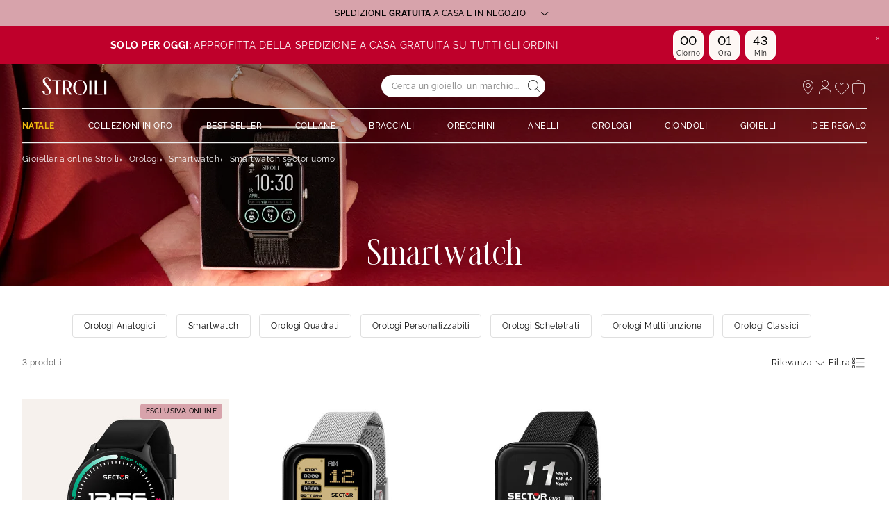

--- FILE ---
content_type: text/html;charset=UTF-8
request_url: https://www.stroilioro.com/it_IT/c/orologi/per-tipologia/smartwatch/filtro/uomo/sector/
body_size: 40233
content:
<!DOCTYPE html>
<html lang="it">
<head>
<!--[if gt IE 9]><!-->


<script>
    if (!('IntersectionObserver' in window)) {
        var script = document.createElement('script');
        script.src = "/on/demandware.static/Sites-ST-COM-Site/-/it_IT/v1764083376718/js/intersectionObserver.js";
        document.getElementsByTagName('head')[0].appendChild(script);
    }
</script>
<script defer src="/on/demandware.static/Sites-ST-COM-Site/-/it_IT/v1764083376718/js/commons.js"></script>




<script defer src="/on/demandware.static/Sites-ST-COM-Site/-/it_IT/v1764083376718/js/main.js"></script>



    <script defer src="/on/demandware.static/Sites-ST-COM-Site/-/it_IT/v1764083376718/js/search.js"></script>

<!--<![endif]-->






<meta charset=UTF-8>

<meta http-equiv="x-ua-compatible" content="ie=edge">

<meta name="viewport" data-component="meta-viewport" id="meta-viewport" content="width=device-width, initial-scale=1.0, maximum-scale=1.0, minimum-scale=1.0, user-scalable=no">

    <title>Smartwatch Sector Uomo - STROILI</title>

    <meta name="description" content="ll➤ Scopri nostri Smartwatch Uomo Sector ✅Spedizione Sempre Gratuita in Negozio &amp; Reso gratuito a 30 giorni su STROILI"/>
    <meta name="keywords" content="Stroili"/>

    
    






<link rel="icon" type="image/png" href="/on/demandware.static/Sites-ST-COM-Site/-/default/dw77ae2b53/images/favicons/favicon-196x196.png" sizes="196x196" />
<link rel="icon" type="image/png" href="/on/demandware.static/Sites-ST-COM-Site/-/default/dwfff2fdfe/images/favicons/favicon-96x96.png" sizes="96x96" />
<link rel="icon" type="image/png" href="/on/demandware.static/Sites-ST-COM-Site/-/default/dw61806ce8/images/favicons/favicon-32x32.png" sizes="32x32" />
<link rel="icon" type="image/png" href="/on/demandware.static/Sites-ST-COM-Site/-/default/dw22d821ee/images/favicons/favicon-16x16.png" sizes="16x16" />
<link rel="icon" type="image/png" href="/on/demandware.static/Sites-ST-COM-Site/-/default/dwd2ab4374/images/favicons/favicon-128.png" sizes="128x128" />

<link rel="apple-touch-icon" href="/on/demandware.static/Sites-ST-COM-Site/-/default/dw02fb6d93/images/favicons/favicon.png">
<link rel="apple-touch-icon" sizes="120x120" type="image/png"  href="/on/demandware.static/Sites-ST-COM-Site/-/default/dw3866a573/images/favicons/favicon-120x120.png">
<link rel="apple-touch-icon" sizes="152x152" type="image/png"  href="/on/demandware.static/Sites-ST-COM-Site/-/default/dw74d2b792/images/favicons/favicon-152x152.png">
<link rel="apple-touch-icon" sizes="167x167" type="image/png"  href="/on/demandware.static/Sites-ST-COM-Site/-/default/dw4e37ac7a/images/favicons/favicon-167x167.png">
<link rel="apple-touch-icon" sizes="180x180" type="image/png"  href="/on/demandware.static/Sites-ST-COM-Site/-/default/dw023b9402/images/favicons/favicon-180x180.png">

<link rel="preconnect" href="https://fonts.googleapis.com" crossorigin>
<link rel="preconnect" href="https://fonts.gstatic.com" crossorigin>
<link rel="preconnect" href="https://www.google-analytics.com">





<link rel="preload" as="style" href="/on/demandware.static/Sites-ST-COM-Site/-/it_IT/v1764083376718/css/fonts.css" />
<link rel="stylesheet" href="/on/demandware.static/Sites-ST-COM-Site/-/it_IT/v1764083376718/css/fonts.css" media="print" onload="this.onload=null;this.media='all'" />

<noscript>
    <link rel="stylesheet" href="/on/demandware.static/Sites-ST-COM-Site/-/it_IT/v1764083376718/css/fonts.css" />
</noscript>


<link rel="stylesheet" href="/on/demandware.static/Sites-ST-COM-Site/-/it_IT/v1764083376718/css/global.css" />


<link rel="preload" href="/on/demandware.static/Sites-ST-COM-Site/-/it_IT/v1764083376718/fonts/icons.woff2?1" as="font" type="font/woff2" crossorigin/>


    <link rel="stylesheet" href="/on/demandware.static/Sites-ST-COM-Site/-/it_IT/v1764083376718/css/netreviews.css" />



    <meta name="google-site-verification" content="1HQ4M1crT5ohTcMN4uEtLMRtuK3VhlxLtzKoz3GTTr8" />








<script>
  window.didomiConfig = {
    app: {
      logoUrl: '/on/demandware.static/Sites-ST-COM-Site/-/default/dw0f1821f0/images/logo.svg'
    }
  };
</script>
<script type="text/javascript">(function(){(function(e){var r=document.createElement("link");r.rel="preconnect";r.as="script";var t=document.createElement("link");t.rel="dns-prefetch";t.as="script";var n=document.createElement("script");n.id="spcloader";n.type="text/javascript";n["async"]=true;n.charset="utf-8";var o="https://sdk.privacy-center.org/"+e+"/loader.js?target="+document.location.hostname;if(window.didomiConfig&&window.didomiConfig.user){var i=window.didomiConfig.user;var a=i.country;var c=i.region;if(a){o=o+"&country="+a;if(c){o=o+"&region="+c}}}r.href="https://sdk.privacy-center.org/";t.href="https://sdk.privacy-center.org/";n.src=o;var d=document.getElementsByTagName("script")[0];d.parentNode.insertBefore(r,d);d.parentNode.insertBefore(t,d);d.parentNode.insertBefore(n,d)})("0c8a1006-036f-40c4-be15-1d56562b12a8")})();</script>



    
    
    <script type="text/javascript" src="//try.abtasty.com/d880fa036ea2e4f4d7a09cea45d4ef48.js" ></script>


    
        <script type="application/ld+json">
            {"@context":"http://schema.org","@type":"BreadcrumbList","itemListElement":[{"@type":"ListItem","position":1,"item":{"@id":"https://www.stroilioro.com/it_IT","name":"Gioielleria online Stroili"}},{"@type":"ListItem","position":2,"item":{"@id":"https://www.stroilioro.com/it_IT/c/orologi/","name":"Orologi"}},{"@type":"ListItem","position":3,"item":{"@id":"https://www.stroilioro.com/it_IT/c/orologi/per-tipologia/smartwatch/","name":"Smartwatch"}},{"@type":"ListItem","position":4,"item":{"name":"Smartwatch sector uomo"}}]}
        </script>
    
        <script type="application/ld+json">
            {"@context":"http://schema.org","@type":"Product","name":"Smartwatch Sector Uomo - STROILI","description":"ll➤ Scopri nostri Smartwatch Uomo Sector ✅Spedizione Sempre Gratuita in Negozio & Reso gratuito a 30 giorni su STROILI","image":"","aggregateRating":{"@type":"AggregateRating","bestRating":"10","worstRating":"1","ratingValue":"8.66","ratingCount":"18162"}}
        </script>
    






    <script>
        window.gtm = {"ga4Tag":{"event":"page_view","page_type":"plp_filters_default","virtual":false,"filters_default":"THOM-genre=Uomo,brand=Sector"},"main":{"site":"","locale":"it","breadCrumb":"Gioielleria online Stroili|Orologi|Smartwatch|Smartwatch sector uomo","contentType":"product listing page","gtmFilter":{"brand":"Sector","THOM-genre":"Uomo"},"thomsell_population":"languette","thomsell_interaction":false},"enabled":true,"id":"GTM-NK2S2RM","debug":false,"currencyCode":"EUR"}
        var gtmMainTag = gtmMainTag || {};
        gtmMainTag = Object.assign(gtmMainTag, {"site":"","locale":"it","breadCrumb":"Gioielleria online Stroili|Orologi|Smartwatch|Smartwatch sector uomo","contentType":"product listing page","gtmFilter":{"brand":"Sector","THOM-genre":"Uomo"},"thomsell_population":"languette","thomsell_interaction":false});
    </script>

    
    <script>
        var gtmMainTag = gtmMainTag || {};
        gtmMainTag = Object.assign(gtmMainTag, {"userId":"","clientId":"","email":null,"connexionStatus":"unlogged","favorite_store":"false","clientStatus":""} );

        window.gtm = window.gtm || {};
        window.gtm = Object.assign(window.gtm, {"userId":"","clientId":"","email":null,"connexionStatus":"unlogged","favorite_store":"false","clientStatus":""} );
        window.gtm.ga4Tag = Object.assign(window.gtm.ga4Tag, {"login_status":false,"user_id":""} );
        window.thomsellAmbassador = false;
    </script>



    <script>
        var dataLayer = dataLayer || [];
        dataLayer.push(gtmMainTag);
    </script>

    <!-- Object.assign polyfill -->
    <script>
    // polyFill for Object.assign (src: https://developer.mozilla.org/en-US/docs/Web/JavaScript/Reference/Global_Objects/Object/assign) 
    if (typeof Object.assign !== 'function') {
        // Must be writable: true, enumerable: false, configurable: true
        Object.defineProperty(Object, "assign", {
            value: function assign(target, varArgs) { // .length of function is 2
                'use strict';
                if (target === null || target === undefined) {
                    throw new TypeError('Cannot convert undefined or null to object');
                }
                var to = Object(target);
                for (var index = 1; index < arguments.length; index++) {
                    var nextSource = arguments[index];

                    if (nextSource !== null && nextSource !== undefined) { 
                        for (var nextKey in nextSource) {
                            // Avoid bugs when hasOwnProperty is shadowed
                            if (Object.prototype.hasOwnProperty.call(nextSource, nextKey)) {
                                to[nextKey] = nextSource[nextKey];
                            }
                        }
                    }
                }
                return to;
            },
            writable: true,
            configurable: true
        });
    }
</script>

    <!-- Google Tag Manager -->
    <script>
        if(!window.thomsellAmbassador) {
            (function(w,d,s,l,i){w[l]=w[l]||[];w[l].push({'gtm.start':
            new Date().getTime(),event:'gtm.js'});var f=d.getElementsByTagName(s)[0],
            j=d.createElement(s),dl=l!='dataLayer'?'&l='+l:'';j.async=true;j.src=
            'https://www.googletagmanager.com/gtm.js?id='+i+dl;f.parentNode.insertBefore(j,f);
            })(window,document,'script','dataLayer','GTM-NK2S2RM');
        }
    </script>
    <!-- End Google Tag Manager -->

    <script>
        var dataLayer = dataLayer || [];
        dataLayer.push(window.gtm.ga4Tag);
    </script>

    
<script>
    window.gtmUtils = {
        /**
         * Simple object check.
         * @param item
         * @returns {boolean}
         */
        isObject: function (item) {
            return (item && typeof item === 'object' && !Array.isArray(item));
        },

        /**
         * Deep merge two objects.
         * @param target
         * @param ...sources
         */
        mergeDeep: function (target) {
            if (arguments.length <= 1) return target;

            const currentArgs = arguments;
            let sources = Object.keys(currentArgs).map(function (key) {
                return  currentArgs[key];
            });

            // Remove first argument
            sources.shift();

            // Get the sources
            const source = sources.shift();

            if (window.gtmUtils.isObject(target) && window.gtmUtils.isObject(source)) {
                for (var key in source) {
                    var obj = {};
                    
                    if (window.gtmUtils.isObject(source[key])) {
                        obj[key] = {};
                        if (!target[key]) Object.assign(target, obj);
                        window.gtmUtils.mergeDeep(target[key], source[key]);
                    } else {
                        obj[key] = source[key];
                        Object.assign(target, obj);
                    }
                }
            }

            return window.gtmUtils.mergeDeep.apply(this, [target].concat(sources));
        }
    };

</script>

    
    <script>
        window.dataLayerInfo = window.dataLayerInfo || {};
        window.dataLayerInfo = window.gtmUtils.mergeDeep(window.dataLayerInfo, {"ga4Products":{"1686998":{"item_brand":"Stroili","item_category":"watch","item_category2":"Orologio","item_category3":"Smartwatch","item_category4":"","item_category5":"","item_titration":"notApplicable","item_product_line":"SECTOR","item_id":"1686998","item_name":"Smartwatch Sector S-03 Pro Light R3251171002","item_variant":"noVariant","item_engraving":"notAvailable","item_add_on":"notAvailable","add_on_value":"","add_on_quantity":0,"pid_master":"c1686998","discount":0,"price":179},"1688123":{"item_brand":"Stroili","item_category":"watch","item_category2":"Orologio","item_category3":"Smartwatch","item_category4":"","item_category5":"","item_titration":"notApplicable","item_product_line":"SECTOR","item_id":"1688123","item_name":"Smartwatch Sector S-03 R3253294001","item_variant":"noVariant","item_engraving":"notAvailable","item_add_on":"notAvailable","add_on_value":"","add_on_quantity":0,"pid_master":"c1688123","discount":0,"price":149},"1699791":{"item_brand":"Stroili","item_category":"watch","item_category2":"Orologio","item_category3":"Smartwatch","item_category4":"","item_category5":"","item_titration":"notApplicable","item_product_line":"SECTOR","item_id":"1699791","item_name":"Smartwatch Sector S-06 R3251551001","item_variant":"noVariant","item_engraving":"notAvailable","item_add_on":"notAvailable","add_on_value":"","add_on_quantity":0,"pid_master":"c1699791","discount":0,"price":99}}});
    </script>






    <link rel="canonical" href='https://www.stroilioro.com/it_IT/c/orologi/per-tipologia/smartwatch/filtro/uomo/sector/' />


    




    <div class="u-hidden" 
        data-t2s-parameters="{&quot;eN&quot;:&quot;view&quot;,&quot;cID&quot;:&quot;RAX4D3M6IKJUXU&quot;,&quot;pID&quot;:&quot;1400&quot;,&quot;uEM&quot;:&quot;&quot;,&quot;uID&quot;:&quot;&quot;,&quot;bP&quot;:&quot;&quot;,&quot;lang&quot;:&quot;it_IT&quot;,&quot;setID&quot;:&quot;&quot;,&quot;wl&quot;:&quot;&quot;,&quot;bS&quot;:&quot;&quot;,&quot;oID&quot;:&quot;&quot;,&quot;priceL&quot;:&quot;&quot;,&quot;q&quot;:&quot;&quot;,&quot;aID&quot;:&quot;22126&quot;,&quot;pageNbr&quot;:&quot;1&quot;,&quot;qTE&quot;:&quot;&quot;,&quot;iID&quot;:&quot;1699791|1688123|1686998&quot;,&quot;hasRankOption&quot;:true}" 
        data-t2s-reco-url="/on/demandware.store/Sites-ST-COM-Site/it_IT/T2S-Recommendations"
        data-t2s-rank-url="/on/demandware.store/Sites-ST-COM-Site/it_IT/T2S-SetSession"
        data-t2s-bundle-url="/on/demandware.store/Sites-ST-COM-Site/it_IT/T2S-Bundle"
    >
    </div>

    <script type="application/javascript">
        window.T2S_CONFIGURATION = {
            RANKING_OPTION_ENABLED: true,
            TRACKING_OPTION_ENABLED: false,
            RECOMMENDATIONS_OPTION_ENABLED: true,
        };
    </script>


    
    



    <div class='popin_newsletter'
        data-component="newsletterModalData"
        data-url="https://www.stroilioro.com/on/demandware.store/Sites-ST-COM-Site/it_IT/Newsletter-Modal"
        data-mobile="true"
        data-desktop="true"
        data-min-time="30"
        data-max-time="60"
        data-time-before-reopen="720"
        data-hide-for-thomsell-users="true"
    >
    </div>


    <style>
        .smartContainer .ql-size-small {
            font-size: 14px;
            @media (min-width: 768px) {
                font-size: 14px;
            }
        }
        .smartContainer .ql-size-medium {
            font-size: 15px;
            @media (min-width: 768px) {
                font-size: 15px;
            }
        }
        .smartContainer .ql-size-large {
            font-size: 18px;
            @media (min-width: 768px) {
                font-size: 18px;
            }
        }
        .smartContainer .ql-size-huge {
            font-size: 24px;
            @media (min-width: 768px) {
                font-size: 24px;
            }
        }
    </style>



    <style>
        
            .stickerDiscountCustom10 {
                background-color: #ba1632!important;
                color: #ffffff!important;
            }
        
            .stickerDiscountCustom20 {
                background-color: #ba1632!important;
                color: #ffffff!important;
            }
        
            .stickerDiscountCustom30 {
                background-color: #ba1632!important;
                color: #ffffff!important;
            }
        
            .stickerDiscountCustom40 {
                background-color: #ba1632!important;
                color: #ffffff!important;
            }
        
            .stickerDiscountCustom50 {
                background-color: #ba1632!important;
                color: #ffffff!important;
            }
        
            .stickerDiscountCustom60 {
                background-color: #ba1632!important;
                color: #ffffff!important;
            }
        
            .stickerDiscountCustom70 {
                background-color: #ba1632!important;
                color: #ffffff!important;
            }
        
    </style>




<script type="text/javascript">//<!--
/* <![CDATA[ (head-active_data.js) */
var dw = (window.dw || {});
dw.ac = {
    _analytics: null,
    _events: [],
    _category: "",
    _searchData: "",
    _anact: "",
    _anact_nohit_tag: "",
    _analytics_enabled: "true",
    _timeZone: "Europe/Paris",
    _capture: function(configs) {
        if (Object.prototype.toString.call(configs) === "[object Array]") {
            configs.forEach(captureObject);
            return;
        }
        dw.ac._events.push(configs);
    },
	capture: function() { 
		dw.ac._capture(arguments);
		// send to CQ as well:
		if (window.CQuotient) {
			window.CQuotient.trackEventsFromAC(arguments);
		}
	},
    EV_PRD_SEARCHHIT: "searchhit",
    EV_PRD_DETAIL: "detail",
    EV_PRD_RECOMMENDATION: "recommendation",
    EV_PRD_SETPRODUCT: "setproduct",
    applyContext: function(context) {
        if (typeof context === "object" && context.hasOwnProperty("category")) {
        	dw.ac._category = context.category;
        }
        if (typeof context === "object" && context.hasOwnProperty("searchData")) {
        	dw.ac._searchData = context.searchData;
        }
    },
    setDWAnalytics: function(analytics) {
        dw.ac._analytics = analytics;
    },
    eventsIsEmpty: function() {
        return 0 == dw.ac._events.length;
    }
};
/* ]]> */
// -->
</script>
<script type="text/javascript">//<!--
/* <![CDATA[ (head-cquotient.js) */
var CQuotient = window.CQuotient = {};
CQuotient.clientId = 'bcqs-ST-COM';
CQuotient.realm = 'BCQS';
CQuotient.siteId = 'ST-COM';
CQuotient.instanceType = 'prd';
CQuotient.locale = 'it_IT';
CQuotient.fbPixelId = '__UNKNOWN__';
CQuotient.activities = [];
CQuotient.cqcid='';
CQuotient.cquid='';
CQuotient.cqeid='';
CQuotient.cqlid='';
CQuotient.apiHost='api.cquotient.com';
/* Turn this on to test against Staging Einstein */
/* CQuotient.useTest= true; */
CQuotient.useTest = ('true' === 'false');
CQuotient.initFromCookies = function () {
	var ca = document.cookie.split(';');
	for(var i=0;i < ca.length;i++) {
	  var c = ca[i];
	  while (c.charAt(0)==' ') c = c.substring(1,c.length);
	  if (c.indexOf('cqcid=') == 0) {
		CQuotient.cqcid=c.substring('cqcid='.length,c.length);
	  } else if (c.indexOf('cquid=') == 0) {
		  var value = c.substring('cquid='.length,c.length);
		  if (value) {
		  	var split_value = value.split("|", 3);
		  	if (split_value.length > 0) {
			  CQuotient.cquid=split_value[0];
		  	}
		  	if (split_value.length > 1) {
			  CQuotient.cqeid=split_value[1];
		  	}
		  	if (split_value.length > 2) {
			  CQuotient.cqlid=split_value[2];
		  	}
		  }
	  }
	}
}
CQuotient.getCQCookieId = function () {
	if(window.CQuotient.cqcid == '')
		window.CQuotient.initFromCookies();
	return window.CQuotient.cqcid;
};
CQuotient.getCQUserId = function () {
	if(window.CQuotient.cquid == '')
		window.CQuotient.initFromCookies();
	return window.CQuotient.cquid;
};
CQuotient.getCQHashedEmail = function () {
	if(window.CQuotient.cqeid == '')
		window.CQuotient.initFromCookies();
	return window.CQuotient.cqeid;
};
CQuotient.getCQHashedLogin = function () {
	if(window.CQuotient.cqlid == '')
		window.CQuotient.initFromCookies();
	return window.CQuotient.cqlid;
};
CQuotient.trackEventsFromAC = function (/* Object or Array */ events) {
try {
	if (Object.prototype.toString.call(events) === "[object Array]") {
		events.forEach(_trackASingleCQEvent);
	} else {
		CQuotient._trackASingleCQEvent(events);
	}
} catch(err) {}
};
CQuotient._trackASingleCQEvent = function ( /* Object */ event) {
	if (event && event.id) {
		if (event.type === dw.ac.EV_PRD_DETAIL) {
			CQuotient.trackViewProduct( {id:'', alt_id: event.id, type: 'raw_sku'} );
		} // not handling the other dw.ac.* events currently
	}
};
CQuotient.trackViewProduct = function(/* Object */ cqParamData){
	var cq_params = {};
	cq_params.cookieId = CQuotient.getCQCookieId();
	cq_params.userId = CQuotient.getCQUserId();
	cq_params.emailId = CQuotient.getCQHashedEmail();
	cq_params.loginId = CQuotient.getCQHashedLogin();
	cq_params.product = cqParamData.product;
	cq_params.realm = cqParamData.realm;
	cq_params.siteId = cqParamData.siteId;
	cq_params.instanceType = cqParamData.instanceType;
	cq_params.locale = CQuotient.locale;
	
	if(CQuotient.sendActivity) {
		CQuotient.sendActivity(CQuotient.clientId, 'viewProduct', cq_params);
	} else {
		CQuotient.activities.push({activityType: 'viewProduct', parameters: cq_params});
	}
};
/* ]]> */
// -->
</script>

</head>
<body   data-gtm-page-origin="Search-Show">


<div class="search page " data-action="Search-Show" data-querystring="cgid=22126&amp;prefn1=THOM-genre&amp;prefn2=brand&amp;prefv1=Uomo&amp;prefv2=Sector">






<div class="l-scrolltop" data-component="scrollTop">
    <i class="icon-backtop c-scrolltop__icon"></i>
</div>


<div class="l-banners" data-component="banners">
    
    
	 


	

    
































    
    
    
    
    
    
    
    
    
    
    

    
    
    <div class="c-hbanner slot-summer-banner" 
        data-component="headerBanner" 
        data-slot-id="summer-banner"
        
        >
        
            <script>
                window.summerBannerCallout = `<style type="text/css">#container{
      width: device-width; }
      .col1{
     width: 43%; float: left;
      text-align: center; margin: 5px; border-radius: 5px; }
      .col2{
     width: 43%; float: right;
      text-align: center; margin: 5px; border-radius: 5px; }	
      p{ font-size: 12px; }
</style>
<center>
<div id="container">
<div class="col1">
<p><b>SPEDIZIONE GRATUITA A CASA E IN NEGOZIO</b></p>

<p>I tempi di consegna a casa sono 2- 3 giorni lavorativi.<br />
Per alcune regioni i tempi di consegna potrebbero allungarsi di 1 o 2 giorni.<br />
Puoi anche ritirare il tuo articolo in uno dei 4000 punti di ritiro Poste Italiane distribuiti su tutto il territorio nazionale. <br>
La spedizione in negozio invece è sempre gratuita. Se il prodotto è già disponibile, potrai ritirarlo in solo 2 ore; altrimenti, sarà pronto per il ritiro entro 48 ore.
</p>

<p><i><a href="https://www.stroilioro.com/it_IT/faq---ordini-e-spedizioni/">Scopri di pi&ugrave;</a></i></p>

<p>&nbsp;</p>

<p><strong>PAGA IN 3 O 4 RATE SENZA INTERESSI</strong></p>

<p>Con Scalapay puoi suddividere il pagamento del tuo ordine in 3 o 4 rate senza interessi.<br />
L'opzione &egrave; disponibile per acquisti fino a 1500&euro; utilizzando una carta di credito, debito o prepagata.<br />
Se dovessi scegliere il pagamento in 4 rate, ti verrà addebitata una commissione di servizio</p>

<p><i><a href="https://www.stroilioro.com/it_IT/scalapay/">Scopri di pi&ugrave;</a></i></p>
</div>

<div class="col2">
<p><strong>ISCRIZIONE NEWSLETTER</strong></p>

<p>Iscriviti alla nostra newsletter per ricevere il 10% di sconto sul tuo primo acquisto!</p>

<p><i><a href="https://www.stroilioro.com/it_IT/newsletter/?situation=summerbanner">Scopri di pi&ugrave;</a></i></p>

<p>&nbsp;</p>

<p><strong>RESO FACILE E GRATUITO ESTESO A 60 GIORNI</strong></p>

<p>Per gli acquisti effettuati dal 3/11/2025 al 22/12/2025 puoi restituire il tuo articolo gratuitamente entro 60 giorni dalla data di ricezione, in negozio o tramite corriere.<br />
I tempi di rimborso sono di circa 7 giorni dalla richiesta di reso.</p>

<p><i><a href="https://www.stroilioro.com/it_IT/resi-e-rimborsi/">Scopri di pi&ugrave;</a></i></p>

<p>&nbsp;</p>
</div>
</div>
</center>`
            </script>
        
        <div class="header_carousel swiper-container" data-component="carousel" data-slider-custom="carousel" style="height: 38px;" data-extend-options='
            {
                "autoplay": {&quot;delay&quot;: 5000},
                "speed": 500.0,
                "direction": "horizontal",
                "setWrapperSize": true,
                "effect": "slide",
                "fadeEffect": {
                    "crossFade": true
                },
                "spaceBetween": 0
            }'
        >
            <div class="c-category-tiles__row swiper-wrapper" data-ui="carouselMain">
                
                    
                    
                        <div 
                            class="c-hbanner__content swiper-slide" 
                            style="background-color:#D7A3AB; color: #fff; height: 38px;"
                            data-action="hbanner-content"
                            
                        >
                            

                            <div class="callout-container is-cursor-pointer" data-action="load-calloutMsg">
                                

                                    SPEDIZIONE<b>&nbspGRATUITA&nbsp</b> A CASA E IN NEGOZIO
                                    <span class="icon-chevron-bottom "></span>
                                
                            </div>

                        </div>
                    
                
                    
                    
                        <div 
                            class="c-hbanner__content swiper-slide" 
                            style="background-color:#D7A3AB; color: #fff; height: 38px;"
                            data-action="hbanner-content"
                            
                        >
                            

                            <div class="callout-container is-cursor-pointer" data-action="load-calloutMsg">
                                

                                    Iscriviti alla newsletter: <b>&nbsp-10%&nbsp</b> sul tuo primo ordine online
                                    <span class="icon-chevron-bottom "></span>
                                
                            </div>

                        </div>
                    
                
                    
                    
                        <div 
                            class="c-hbanner__content swiper-slide" 
                            style="background-color:#D7A3AB; color: #fff; height: 38px;"
                            data-action="hbanner-content"
                            
                        >
                            

                            <div class="callout-container is-cursor-pointer" data-action="load-calloutMsg">
                                

                                    Reso gratuito prolungato a <b>&nbsp60 giorni&nbsp</b>
                                    <span class="icon-chevron-bottom "></span>
                                
                            </div>

                        </div>
                    
                
            </div>
            
                <div class="c-hbanner__controls">
                    <span class="icon-play-btn u-hidden" data-action="playBanner"></span>
                    <span class="icon-pause" data-action="pauseBanner"></span>
                </div>
            
            
        </div>
    </div>
 
	


    
	 


	
    
    <div>
    
        
        
        
            <div >
                
                    




    
    <div>
        <div class="widget"><div renderParameters="{&quot;slotID&quot;:&quot;header-banner-2&quot;,&quot;isEinsteinRecoEnable&quot;:true}">


































<style>
    [id='3ce6ba98b06284ba2760481d41'].countdown {background-color:#bf002b;border: 1px solid #bf002b;}
    [id='3ce6ba98b06284ba2760481d41'].countdown .timer-container .o-timer {background-color:#fdf7f4;color:#000000;border: 1px solid #ffffff;}
    [id='3ce6ba98b06284ba2760481d41'].countdown-close span {color:#000000;}
</style>

<div class="widget-countdown">
    

    <div id="3ce6ba98b06284ba2760481d41" class="countdown" data-component="countdown">
        <div class="countdown-close" data-component="closeCountDown">
            <span class="icon-close"></span>
        </div>
        <div class="countdown-content alignRight-true isCentered-true countDownDisable-false">
            <div class="countdown-text-area">
                

                
                    <p class="countdown-text u-hidden-mobile"><strong style="color: rgb(255, 255, 255);">SOLO PER OGGI:&nbsp;</strong><span style="color: rgb(255, 255, 255);">APPROFITTA DELLA SPEDIZIONE A CASA GRATUITA SU TUTTI GLI ORDINI&nbsp;</span></p>
                    <p class="countdown-text u-hidden-desktop"><strong style="color: rgb(255, 255, 255);">SOLO PER OGGI:&nbsp;</strong><span style="color: rgb(255, 255, 255);">APPROFITTA DELLA SPEDIZIONE A CASA GRATUITA SU TUTTI GLI ORDINI&nbsp;</span></p>
                
                
            </div>
            
                <div class="countdown-container timer-container active "
                        data-component="countdownContainer"
                        data-days="11/12/2025"
                        data-time="23:59"
                        data-timer="1.76549394E12">
                    
                        <div class="o-timer o-timer-days">
                            <span class="timer-numbers days"></span>
                            <p class="timer-text text-days">Giorni</p>
                        </div>
                    
                    <div class="o-timer o-timer-hours">
                        <span class="timer-numbers hours"></span>
                        <p class="timer-text text-hours">Ore</p>
                    </div>
                    <div class="o-timer o-timer-min">
                        <span class="timer-numbers minutes"></span>
                        <p class="timer-text text-min">Min</p>
                    </div>
                    
                </div>
            
        </div>
    </div>
</div>

<script>
    window.countDown = {
        properties: {
            day : "Giorno",
            days : "Giorni",
            hour : "Ora",
            hours : "Ore",
        }
    }
</script>


</div></div>
    </div>
    



                
            </div>
        
    
    </div>
 
	
        <div class="c-login u-hidden-mobile u-hidden-desktop" style="background:null;" data-ui="loginBanner">
        <div class="c-login__wrapper">
            <span data-transientData="{&quot;suggestRedirection&quot;:false,&quot;localeId&quot;:&quot;it_IT&quot;,&quot;wishlistLength&quot;:0,&quot;wishlistPidsArray&quot;:[],&quot;wishlistPidsMasterObj&quot;:[],&quot;customer&quot;:{&quot;logged&quot;:false,&quot;registered&quot;:false,&quot;customerNo&quot;:null,&quot;isNewsletterSubscriber&quot;:null,&quot;preferredStore&quot;:{&quot;store&quot;:null,&quot;actionUrl&quot;:&quot;https://www.stroilioro.com/it_IT/gioiellerie-stroili/&quot;},&quot;isRecentlyRegisteredCustomer&quot;:false},&quot;basket&quot;:[],&quot;isEinsteinParticipant&quot;:true,&quot;isDYParticipant&quot;:false,&quot;abTest&quot;:{&quot;ID&quot;:&quot;ab_upsell&quot;,&quot;segment&quot;:&quot;Control&quot;,&quot;active&quot;:true},&quot;csrf&quot;:{&quot;name&quot;:&quot;csrf_token&quot;,&quot;token&quot;:&quot;Ls0XesL6G-_AltxMZrbSMHrmFNO4yonmzMafIl0_Ll70Agy01bxt0fLd0IU4Xnx1vT4lwycjurbxEhenLtJrb_O-wsSTNzMv6tSbNX38Gl4hrF-N-SH6nlAAry8bvUDAb9I58wBznoH-3vrvZXRTtCC8LcsmobssIKAIQY01z0zVnMkiQK4=&quot;}}"></span>
            
                
                    
                    
	 

	
                
            
        </div>
    </div>
    
        
        
    
    
<script type="application/javascript">
    window.T2S_CONFIGURATION_RANK = {
        CURRENT_RANKING: "null"
    }
</script>

    
    
    <thomsell-session
        guest-api-key="726c11b3b42d99a966684fbc8f1a0fb9de1acf04"
        user-session-id="WUVH6oE13tjdgDlDcSqHKlrJYNmZfwDQz2Y="
        user-latitude="39.9625"
        user-longitude="-83.0061"
        user-data=""
        data-hash=""
    ></thomsell-session>



</div>
<header class="header l-header    l-header--immersivePlp " data-component="header">
    <div class="header-container l-header__container">
        <div class="header-wrapper l-header__wrapper" data-component="header-nav">
            <div class="header-container--mobile">
                <div class="header-item header-item--mobile">
                    <div class="headerBurger header-link" data-action="toggleMobileNav">
                        <div class="headerBurger-icon">
                            <span></span>
                            <span></span>
                            <span></span>
                            <span></span>
                        </div>
                    </div>
                </div>
                



<div class="c-header__search header-item">
    <div class="c-searchheader headerSearch">
        <input class="c-searchheader__input headerSearch-input radius-m" type="text"
            placeholder="Cerca un gioiello, un marchio..."
            data-dynamicsearch-url="/on/demandware.store/Sites-ST-COM-Site/it_IT/DynamicSearch-Fetch"
            data-dynamicsearchpreview-url="/on/demandware.store/Sites-ST-COM-Site/it_IT/DynamicSearchPreview-Fetch"
            data-search-url="/it_IT/ricerca/"
            data-min-term-length="3.0"
            data-debounce-timer-ondynamicsearch="500"
            data-debounce-timer-onpreviewsearchajax="200"
            autocomplete="off"
            value=""
            aria-label="Search"
            />
        <input type="hidden" value="it_IT" name="lang" />
        <button class="c-searchheader__btn headerSearch-btn header-link">
    <div class="onlyIcons onlyIcons-tertiary"><span class="ico-alias-search-header c-header__icon" aria-hidden="true"></span></div>
</button>
    </div>
</div>
            </div>
            <div class="header-item header-container--logo">
                


<a href="/it_IT"  class="header-link u-hidden" title="">
    <img class="header-logo" src="/on/demandware.static/Sites-ST-COM-Site/-/default/dw0f1821f0/images/logo.svg" alt="Stroili" />
</a>




    <a href="/it_IT">
        




<style>
    .immersive-on .l-header--immersive:not(.l-header--immersive-hover) svg {
        fill: #ffffff;
    }

    .immersive-on .l-header--immersive:not(.l-header--immersive-hover) .l-header__container .header-label,
    .immersive-on .l-header--immersive:not(.l-header--immersive-hover) .l-header__container .header-icon:not(.icon-search),
    .immersive-on .l-header--immersive:not(.l-header--immersive-hover) .c-nav__link > div {
        color: #ffffff;
    }

    @media(max-width: 992px) {
        .immersive-on .l-header--immersive:not(.l-header--immersive-hover) .l-header__container .c-header__icon.icon-search {
            color: #ffffff;
        }
    }

    .immersive-on .l-header--immersive:not(.l-header--immersive-hover) .headerBurger-icon span {
        background: #ffffff;
    }

    .l-header--immersive:not(.l-header--sticky):not(.l-header--immersive-hover)::before {
        background: linear-gradient(180deg, rgba(0, 0, 0, 0.3) 20%, rgba(0, 0, 0, 0) 100%);
    }
</style>
<div class="header-link header-link-logo">
<svg
    class="header-logo"
   viewbox="0 0 150 52"
   width="150"
   height="52"
   stroke-linecap="round"
   stroke-linejoin="round"
   fill-rule="evenodd"
   aria-labelledby="svgtitle"
   role="img"
   version="1.1"
   id="svg1"
   sodipodi:docname="logo.svg"
   xml:space="preserve"
   inkscape:version="1.3.2 (091e20e, 2023-11-25, custom)"
   xmlns:inkscape="http://www.inkscape.org/namespaces/inkscape"
   xmlns:sodipodi="http://sodipodi.sourceforge.net/DTD/sodipodi-0.dtd"
   xmlns="http://www.w3.org/2000/svg"
   xmlns:svg="http://www.w3.org/2000/svg"><defs
     id="defs1"><style
       id="style1">
            .cls-1 {
                stroke-width: 0px;
            }
        </style></defs><sodipodi:namedview
     id="namedview1"
     pagecolor="#ffffff"
     bordercolor="#000000"
     borderopacity="0.25"
     inkscape:showpageshadow="2"
     inkscape:pageopacity="0.0"
     inkscape:pagecheckerboard="0"
     inkscape:deskcolor="#d1d1d1"
     showgrid="false"
     inkscape:zoom="7.9806152"
     inkscape:cx="73.615879"
     inkscape:cy="31.388558"
     inkscape:window-width="1920"
     inkscape:window-height="1009"
     inkscape:window-x="-8"
     inkscape:window-y="-8"
     inkscape:window-maximized="1"
     inkscape:current-layer="svg1" /><title
     id="svgtitle">STROILI</title><g
     id="g1"><g
       id="Layer_1"
       data-name="Layer 1"
       transform="matrix(0.20825949,0,0,0.20825949,0.21025757,5.4448528)"><path
         class="cls-1"
         d="m 48.63,197.63 c 12.86,0 24.79,-4.17 33.62,-11.74 9.46,-8.12 14.47,-19.25 14.47,-32.19 0,-23.25 -18.08,-43.45 -35.55,-62.99 L 58.51,87.73 C 41.75,68.62 27.88,51.27 27.88,32.32 27.88,6.84 43.17,4.09 49.75,4.09 c 9.98,0 21.87,5.42 21.87,31.27 v 2.84 c 0,0 23.46,0 23.46,0 L 95.05,37.92 C 92.49,15.95 73.79,0 50.57,0 38.26,0 26.9,3.71 18.58,10.46 9.5,17.82 4.7,28.16 4.7,40.34 c 0,23.81 18.04,43.78 35.48,63.08 l 1.36,1.5 c 17.51,19.56 32.01,37.41 32.01,57.89 0,22.67 -12.82,30.72 -23.8,30.72 -15.02,0 -24.36,-11.98 -24.36,-31.27 0,-2.7 0,-6.07 0.28,-8.54 l 0.03,-0.28 H 0 v 0.25 c 0,25.05 20.91,43.93 48.63,43.93 z"
         id="path1-9" /><polygon
         class="cls-1"
         points="613.67,32.87 589.62,32.87 589.62,195.2 674.96,195.2 674.96,189.8 613.67,189.8 "
         id="polygon1" /><rect
         class="cls-1"
         x="527.78003"
         y="32.860001"
         width="23.959999"
         height="162.34"
         id="rect1" /><rect
         class="cls-1"
         x="695.21002"
         y="32.860001"
         width="23.959999"
         height="162.34"
         id="rect2" /><polygon
         class="cls-1"
         points="171.73,195.2 171.77,38.24 208.51,38.24 208.51,32.87 111.05,32.87 111.05,38.24 147.79,38.24 147.79,195.2 "
         id="polygon2" /><path
         class="cls-1"
         d="m 423.35,30.37 c -44.85,0 -77.39,35.12 -77.39,83.51 0,23.56 7.87,44.95 22.17,60.25 14.16,15.15 33.77,23.5 55.23,23.5 44.72,0 77.18,-35.22 77.18,-83.75 0,-48.53 -32.46,-83.51 -77.18,-83.51 z m 52.81,83.51 c 0,24.33 -4.91,44.53 -14.19,58.41 -9.22,13.79 -22.57,21.07 -38.62,21.07 -16.05,0 -29.86,-7.59 -39.11,-21.94 -8.98,-13.94 -13.72,-33.84 -13.72,-57.53 0,-23.69 4.88,-44.38 14.12,-58.18 9.2,-13.75 22.59,-21.03 38.71,-21.03 32.58,0 52.81,30.35 52.81,79.2 z"
         id="path2" /><path
         class="cls-1"
         d="m 292.69,129.03 c 11.15,-3.14 20.61,-10.55 26.89,-20.1 0.18,-0.27 0.36,-0.54 0.53,-0.82 0.2,-0.31 0.39,-0.61 0.59,-0.93 0.19,-0.31 0.38,-0.62 0.56,-0.94 0.19,-0.31 0.37,-0.63 0.54,-0.95 0.53,-0.95 1.03,-1.92 1.48,-2.91 0.17,-0.34 0.33,-0.69 0.47,-1.04 0.15,-0.33 0.29,-0.67 0.43,-1.01 0.29,-0.68 0.55,-1.38 0.8,-2.08 0.12,-0.34 0.24,-0.69 0.35,-1.03 0.24,-0.7 0.46,-1.41 0.65,-2.12 0.11,-0.38 0.22,-0.76 0.3,-1.14 0.09,-0.34 0.17,-0.68 0.25,-1.03 0.26,-1.05 0.47,-2.1 0.64,-3.17 0.18,-1.07 0.32,-2.15 0.42,-3.24 0.12,-1.09 0.18,-2.19 0.21,-3.29 0.01,-0.33 0.02,-0.65 0.02,-0.98 0.01,-0.07 0.01,-0.15 0,-0.22 q 0,0 0,-0.02 c 0.01,-0.15 0.01,-0.3 0.01,-0.45 h -0.01 C 327.59,55.72 308.05,34.11 278.32,32.88 L 226.27,32.86 V 195.2 h 24.03 v -63.78 h 20.03 l 37.3,63.78 h 23.89 z m -15.11,-5.12 c -0.33,0.12 -0.66,0.23 -0.99,0.34 -0.29,0.1 -0.58,0.2 -0.87,0.29 -0.43,0.13 -0.86,0.26 -1.3,0.38 -0.49,0.14 -0.98,0.27 -1.48,0.39 -3.2,0.79 -6.48,1.27 -9.74,1.44 -2.17,0.12 -4.32,0.17 -6.5,0.17 h -5.03 c -0.17,0 -0.34,0 -0.52,0 0,0 -0.06,0 -0.07,0 0,0 -0.72,0 -0.73,-0.02 -0.01,-15.11 -0.02,-30.23 -0.03,-45.34 0,-14.97 0.01,-29.93 0.02,-44.9 2.85,-0.09 5.71,-0.1 8.57,-0.03 1.42,0.04 2.85,0.1 4.28,0.18 11.11,0.6 22.49,4.6 29.93,13.2 7.61,8.79 10.49,20.62 10.53,32 0.01,0.08 0,0.15 0,0.23 0,0.28 0,0.56 -0.01,0.84 -0.01,0.45 -0.02,0.89 -0.04,1.34 0,0.09 -0.01,0.17 -0.02,0.26 -0.01,0.38 -0.04,0.77 -0.07,1.15 -0.07,1.15 -0.18,2.3 -0.33,3.45 -0.05,0.38 -0.1,0.77 -0.16,1.15 -0.16,1.15 -0.36,2.29 -0.59,3.42 -0.11,0.52 -0.23,1.04 -0.35,1.56 -0.23,0.96 -0.49,1.92 -0.78,2.87 -1.41,4.7 -3.51,9.17 -6.46,13.13 -0.11,0.15 -0.22,0.31 -0.34,0.46 -0.44,0.57 -0.89,1.13 -1.37,1.68 -4.18,4.84 -9.62,8.22 -15.55,10.36 z"
         id="path3" /></g></g></svg>

    

</div>
    </a>

            </div>
            <div class="header-item header-container--icon">
                <div class="header-item header-item--desktop header-favoritestore" data-component="header-favorite-store-block">
    <a class="header-link header-link--trigger" href="/it_IT/gioiellerie-stroili/" data-component="header-favorite-store-link" data-gtm-header-click data-name="Stores">
        <i class="ico-alias-shop-position header-icon" data-component="header-favorite-store-icon" aria-hidden="true"></i>
        <span class="header-label header-label--store" data-component="header-favorite-store-name">
        </span>
        <span class="u-hidden"
            data-component="store-messages-holder"
            data-opened-text="<i class='c-store-opened'></i> &lt;span class=&quot;c-store-window__status&quot;&gt;Aperto&lt;/span&gt;&lt;span class=&quot;c-store-window__statusbis&quot;&gt; - oggi fino alle&lt;/span&gt;"
            data-closed-text="<i class='c-store-closed'></i> &lt;span class=&quot;c-store-window__status&quot;&gt;Chiuso&lt;/span&gt;&lt;span class=&quot;c-store-window__statusbis&quot;&gt; - apre domani alle&lt;/span&gt;"
            data-closed-yet-text="<i class='c-store-closed'></i> &lt;span class=&quot;c-store-window__status&quot;&gt;Chiuso&lt;/span&gt;&lt;span class=&quot;c-store-window__statusbis&quot;&gt; - apre oggi alle&lt;/span&gt;"
            data-closed-day-1="<i class='c-store-closed'></i> CHIUSO - apre luned&igrave; alle"
            data-closed-day-2="<i class='c-store-closed'></i> CHIUSO - apre marted&igrave; alle"
            data-closed-day-3="<i class='c-store-closed'></i> CHIUSO - apre mercoled&igrave; alle"
            data-closed-day-4="<i class='c-store-closed'></i> CHIUSO - apre gioved&igrave; alle"
            data-closed-day-5="<i class='c-store-closed'></i> CHIUSO - apre venerd&igrave; alle"
            data-closed-day-6="<i class='c-store-closed'></i> CHIUSO - apre sabato alle"
            data-closed-day-7="<i class='c-store-closed'></i> CHIUSO - apre domenica alle">
        </span>
    </a>
</div>
                



    <style>
        .u-visible-ios {
            display: none;
        }
    </style>


<div class="header-item logged--out header-account" data-action-url="https://www.stroilioro.com/on/demandware.store/Sites-ST-COM-Site/it_IT/Header-MyAccountPopin" data-component="myAccount-show">
    
        <span data-component="myAccountPopinCta" class="header-link" data-gtm-header-click data-name="My account">
            <i class="ico-alias-profil header-icon"></i>
        </span>
    
    <span class="headerNotification">
        <i class="icon-notification headerNotification-icon"></i>
    </span>
    <div class="myAccountPopin" data-component="myAccountPopin"></div>
</div>
                <div class="header-item header-item--desktop header-wishlist">
    <a href="https://www.stroilioro.com/it_IT/account/wishlist/" class="header-link">
        <span data-component="wishlistSize-target" class="headerNotification"></span>
        <i class="ico-alias-wishlist header-icon" aria-hidden="true"></i>
    </a>
</div>
                <div class="header-item header-minicart" data-action-url="https://www.stroilioro.com/on/demandware.store/Sites-ST-COM-Site/it_IT/Cart-MiniCartShow" data-component="minicart-show">
    <a class="header-link" href="https://www.stroilioro.com/it_IT/carrello/" title="Mostra carrello" data-gtm-header-click data-name="Cart">
        <i class="ico-alias-cart header-icon"></i>
        <span data-component="minicart-counter" class="headerNotification headerNotification--visible"></span>
    </a>
    <div class="c-minicart" data-component="popover"></div>
</div>
            </div>
        </div>
        <!-- layer login or register poppin -->
        

    <div id="c-popin-loginOrRegister"  data-url="/on/demandware.store/Sites-ST-COM-Site/it_IT/Account-loginOrRegisterPopin"></div>


        
    <div id="browserCredentials"
        data-component="browser-credentials"
        data-url="https://www.stroilioro.com/on/demandware.store/Sites-ST-COM-Site/it_IT/Login-BrowserCredentialsLogin">
    </div>


        
        
        
        <nav class="l-navigation" data-navigation-mobile="mobilePanel" data-ui="mobileNavWrapper" data-component="mobileNavWrapper">
    <div class="c-nav">
        
	 

	
        <ul class="c-nav__list">

            
            <div class="burger-content">
                
	 

	
            </div>

            
                
                    
                        <li class="c-nav__item " data-action="toggleOverlay">
                            <a 
                                href="https://www.stroilioro.com/it_IT/c/natale/idee-regalo-natale/"
                                id="22407"
                                data-action="toggleDropdown"
                                class="c-nav__link"
                                data-gtm-navigation
                                
                            >
                                
                                    <div
                style="text-transform:uppercase;font-weight:700;color: #EFB810;">Natale
                </div>
                                
                            </a>
                            
                            
                            































<div class="c-nav__dropdown" data-navigation-mobile="mobilePanel" data-ui="DropdownNav">
    <div class="c-subnavigation">
        
            <div class="c-subdropdown__back" data-action="backNavigation">
                <div class="c-subdropdown__back__previous-category"></div>
                <div class="c-subdropdown__back__current-category">
                    Natale
                </div>
            </div>

            
            
                
                    <div class="c-subdropdown__item c-subdropdown__item--first">
                        
                            <span 
                                
                                id="1000000061"
                                class="c-subdropdown__title"
                                data-action="toggleDropdown"
                                data-gtm-navigation>
                                Per Genere
                            </span>
                        

                        
                        
                            <div class="c-subdropdown__content" data-navigation-mobile="mobilePanel" data-ui="DropdownNav">
    <ul class="c-subdropdown__list">
        <div class="c-subdropdown__back" data-action="backNavigation">
            <div class="c-subdropdown__back__previous-category">
                <span class="u-hidden-st">Natale</span>
            </div>
            <div class="c-subdropdown__back__current-category">
                Per Genere
            </div>
        </div>
        <div class="c-subdropdown__subCategories-category">
            
                
                    <li class="c-nav__subItem">
                        
                            <a  
                                href="https://www.stroilioro.com/it_IT/c/natale/idee-regalo-natale/filtro/donna/"
                                class="c-subdropdown__link"
                                data-gtm-navigation
                                
                            >
                                
                                    <div>
                                        Donna
                                    </div>
                                
                            </a>
                        
                    </li>
                
                
            
                
                    <li class="c-nav__subItem">
                        
                            <span 
                                data-seo-href="https://www.stroilioro.com/it_IT/c/natale/idee-regalo-natale/filtro/uomo/?prefn1=THOM-collection&amp;prefv1=Colette%7CFede%20Tradizionale%20375%252F1000%7CGentleman%7CHoly%7CMan%20Code%7CL%27Homme%20Or%7COro%20Uomo%7CPo%C3%A8me%7CSilver%20Collection%7CStroili%20Montecarlo%7CToujours"
                                class="c-subdropdown__link"
                                data-gtm-navigation
                                
                            >
                                
                                    <div>
                                        Uomo
                                    </div>
                                
                            </span>
                        
                    </li>
                
                
            
                
                    <li class="c-nav__subItem">
                        
                            <a  
                                href="https://www.stroilioro.com/it_IT/c/natale/idee-regalo-natale/filtro/bambini/"
                                class="c-subdropdown__link"
                                data-gtm-navigation
                                
                            >
                                
                                    <div>
                                        Pi&ugrave; piccoli
                                    </div>
                                
                            </a>
                        
                    </li>
                
                
                    <li class="c-subdropdown__link-seeall"> 
                        <span data-seo-href="/it_IT/c/natale/per-genere/" class="c-subdropdown__link"
                            data-gtm-navigation
                        >
                            Vedi tutto
                        </span>
                    </li>
                
            
        </div>
    </ul>
</div>
                        
                    </div>
                    
                
            
                
                    <div class="c-subdropdown__item ">
                        
                            <span 
                                
                                id="22428"
                                class="c-subdropdown__title"
                                data-action="toggleDropdown"
                                data-gtm-navigation>
                                Per Tipologia
                            </span>
                        

                        
                        
                            <div class="c-subdropdown__content" data-navigation-mobile="mobilePanel" data-ui="DropdownNav">
    <ul class="c-subdropdown__list">
        <div class="c-subdropdown__back" data-action="backNavigation">
            <div class="c-subdropdown__back__previous-category">
                <span class="u-hidden-st">Natale</span>
            </div>
            <div class="c-subdropdown__back__current-category">
                Per Tipologia
            </div>
        </div>
        <div class="c-subdropdown__subCategories-category">
            
                
                    <li class="c-nav__subItem">
                        
                            <span 
                                data-seo-href="https://www.stroilioro.com/it_IT/c/natale/idee-regalo-natale/?prefn1=THOM-typologie&amp;prefv1=Anelli%7CFedi"
                                class="c-subdropdown__link"
                                data-gtm-navigation
                                
                            >
                                
                                    <div>
                                        Anelli
                                    </div>
                                
                            </span>
                        
                    </li>
                
                
            
                
                    <li class="c-nav__subItem">
                        
                            <span 
                                data-seo-href="https://www.stroilioro.com/it_IT/c/natale/idee-regalo-natale/?prefn1=THOM-typologie&amp;prefv1=Bracciali"
                                class="c-subdropdown__link"
                                data-gtm-navigation
                                
                            >
                                
                                    <div>
                                        Bracciali
                                    </div>
                                
                            </span>
                        
                    </li>
                
                
            
                
                    <li class="c-nav__subItem">
                        
                            <span 
                                data-seo-href="https://www.stroilioro.com/it_IT/c/natale/idee-regalo-natale/?prefn1=THOM-typologie&amp;prefv1=Collane"
                                class="c-subdropdown__link"
                                data-gtm-navigation
                                
                            >
                                
                                    <div>
                                        Collane
                                    </div>
                                
                            </span>
                        
                    </li>
                
                
            
                
                    <li class="c-nav__subItem">
                        
                            <span 
                                data-seo-href="https://www.stroilioro.com/it_IT/c/natale/idee-regalo-natale/?prefn1=THOM-typologie&amp;prefv1=Charms%7COrecchini"
                                class="c-subdropdown__link"
                                data-gtm-navigation
                                
                            >
                                
                                    <div>
                                        Orecchini
                                    </div>
                                
                            </span>
                        
                    </li>
                
                
            
                
                    <li class="c-nav__subItem">
                        
                            <span 
                                data-seo-href="https://www.stroilioro.com/it_IT/c/natale/idee-regalo-natale/?prefn1=THOM-typologie&amp;prefv1=Orologi"
                                class="c-subdropdown__link"
                                data-gtm-navigation
                                
                            >
                                
                                    <div>
                                        Orologi
                                    </div>
                                
                            </span>
                        
                    </li>
                
                
            
                
                    <li class="c-nav__subItem">
                        
                            <a  
                                href="https://www.stroilioro.com/it_IT/c/natale/idee-regalo-natale/?prefn1=THOM-typologie&amp;prefv1=Piercing"
                                class="c-subdropdown__link"
                                data-gtm-navigation
                                
                            >
                                
                                    <div>
                                        Piercing
                                    </div>
                                
                            </a>
                        
                    </li>
                
                
            
                
                    <li class="c-nav__subItem">
                        
                            <a  
                                href="https://www.stroilioro.com/it_IT/c/natale/idee-regalo-natale/?prefn1=THOM-typologie&amp;prefv1=Pendenti"
                                class="c-subdropdown__link"
                                data-gtm-navigation
                                
                            >
                                
                                    <div>
                                        Ciondoli
                                    </div>
                                
                            </a>
                        
                    </li>
                
                
            
                
                    <li class="c-nav__subItem">
                        
                            <a  
                                href="https://www.stroilioro.com/it_IT/c/natale/idee-regalo-natale/?prefn1=THOM-typologie&amp;prefv1=Accessori%20per%20capelli"
                                class="c-subdropdown__link"
                                data-gtm-navigation
                                
                            >
                                
                                    <div>
                                        Accessori per capelli
                                    </div>
                                
                            </a>
                        
                    </li>
                
                
                    <li class="c-subdropdown__link-seeall"> 
                        <span data-seo-href="https://www.stroilioro.com/it_IT/c/idee-regalo/momenti-speciali/regalo-natale/?prefn1=THOM-typologie&amp;amp;prefv1=Anello" class="c-subdropdown__link"
                            data-gtm-navigation
                        >
                            Vedi tutto
                        </span>
                    </li>
                
            
        </div>
    </ul>
</div>
                        
                    </div>
                    
                
            
                
                    <div class="c-subdropdown__item ">
                        
                            <span 
                                
                                id="22429"
                                class="c-subdropdown__title"
                                data-action="toggleDropdown"
                                data-gtm-navigation>
                                Per Budget
                            </span>
                        

                        
                        
                            <div class="c-subdropdown__content" data-navigation-mobile="mobilePanel" data-ui="DropdownNav">
    <ul class="c-subdropdown__list">
        <div class="c-subdropdown__back" data-action="backNavigation">
            <div class="c-subdropdown__back__previous-category">
                <span class="u-hidden-st">Natale</span>
            </div>
            <div class="c-subdropdown__back__current-category">
                Per Budget
            </div>
        </div>
        <div class="c-subdropdown__subCategories-category">
            
                
                    <li class="c-nav__subItem">
                        
                            <span 
                                data-seo-href="https://www.stroilioro.com/it_IT/c/natale/idee-regalo-natale/?pmax=30&amp;pmin=0"
                                class="c-subdropdown__link"
                                data-gtm-navigation
                                
                            >
                                
                                    <div>
                                        Piccoli prezzi
                                    </div>
                                
                            </span>
                        
                    </li>
                
                
            
                
                    <li class="c-nav__subItem">
                        
                            <a  
                                href="https://www.stroilioro.com/it_IT/c/natale/idee-regalo-natale/?pmax=50&amp;pmin=0"
                                class="c-subdropdown__link"
                                data-gtm-navigation
                                
                            >
                                
                                    <div>
                                        Sotto i 50&#8364;
                                    </div>
                                
                            </a>
                        
                    </li>
                
                
            
                
                    <li class="c-nav__subItem">
                        
                            <span 
                                data-seo-href="https://www.stroilioro.com/it_IT/c/natale/idee-regalo-natale/?pmax=100&amp;pmin=50"
                                class="c-subdropdown__link"
                                data-gtm-navigation
                                
                            >
                                
                                    <div>
                                        Sotto i 100&#8364;
                                    </div>
                                
                            </span>
                        
                    </li>
                
                
            
                
                    <li class="c-nav__subItem">
                        
                            <span 
                                data-seo-href="https://www.stroilioro.com/it_IT/c/natale/idee-regalo-natale/?pmax=200&amp;pmin=100"
                                class="c-subdropdown__link"
                                data-gtm-navigation
                                
                            >
                                
                                    <div>
                                        Sotto i 200&#8364;
                                    </div>
                                
                            </span>
                        
                    </li>
                
                
            
                
                    <li class="c-nav__subItem">
                        
                            <span 
                                data-seo-href="https://www.stroilioro.com/it_IT/c/natale/idee-regalo-natale/?pmax=300&amp;pmin=200"
                                class="c-subdropdown__link"
                                data-gtm-navigation
                                
                            >
                                
                                    <div>
                                        Sotto i 300&#8364;
                                    </div>
                                
                            </span>
                        
                    </li>
                
                
                    <li class="c-subdropdown__link-seeall"> 
                        <span data-seo-href="/it_IT/c/natale/per-budget/" class="c-subdropdown__link"
                            data-gtm-navigation
                        >
                            Vedi tutto
                        </span>
                    </li>
                
            
        </div>
    </ul>
</div>
                        
                    </div>
                    
                
            
                
                    <div class="c-subdropdown__item ">
                        
                            <span 
                                
                                id="22427"
                                class="c-subdropdown__title"
                                data-action="toggleDropdown"
                                data-gtm-navigation>
                                Per Materiale
                            </span>
                        

                        
                        
                            <div class="c-subdropdown__content" data-navigation-mobile="mobilePanel" data-ui="DropdownNav">
    <ul class="c-subdropdown__list">
        <div class="c-subdropdown__back" data-action="backNavigation">
            <div class="c-subdropdown__back__previous-category">
                <span class="u-hidden-st">Natale</span>
            </div>
            <div class="c-subdropdown__back__current-category">
                Per Materiale
            </div>
        </div>
        <div class="c-subdropdown__subCategories-category">
            
                
                    <li class="c-nav__subItem">
                        
                            <span 
                                data-seo-href="https://www.stroilioro.com/it_IT/c/natale/idee-regalo-natale/?prefn1=THOM-caract-metal-titrage&prefv1=Oro%209%20carati%20%28375%2F1000%29"
                                class="c-subdropdown__link"
                                data-gtm-navigation
                                
                            >
                                
                                    <div>
                                        Oro 9 carati
                                    </div>
                                
                            </span>
                        
                    </li>
                
                
            
                
                    <li class="c-nav__subItem">
                        
                            <span 
                                data-seo-href="https://www.stroilioro.com/it_IT/c/natale/idee-regalo-natale/?prefn1=THOM-caract-metal-titrage&prefv1=Oro%2018%20carati%20%28750%2F1000%29"
                                class="c-subdropdown__link"
                                data-gtm-navigation
                                
                            >
                                
                                    <div>
                                        Oro 18 carati
                                    </div>
                                
                            </span>
                        
                    </li>
                
                
            
                
                    <li class="c-nav__subItem">
                        
                            <span 
                                data-seo-href="https://www.stroilioro.com/it_IT/c/natale/idee-regalo-natale/filtro/argento/"
                                class="c-subdropdown__link"
                                data-gtm-navigation
                                
                            >
                                
                                    <div>
                                        Argento
                                    </div>
                                
                            </span>
                        
                    </li>
                
                
            
                
                    <li class="c-nav__subItem">
                        
                            <span 
                                data-seo-href="https://www.stroilioro.com/it_IT/c/natale/idee-regalo-natale/filtro/acciaio/"
                                class="c-subdropdown__link"
                                data-gtm-navigation
                                
                            >
                                
                                    <div>
                                        Acciaio
                                    </div>
                                
                            </span>
                        
                    </li>
                
                
            
                
                    <li class="c-nav__subItem">
                        
                            <span 
                                data-seo-href="https://www.stroilioro.com/it_IT/c/natale/idee-regalo-natale/filtro/altri-metalli+bigiotteria+ottone+placcato-oro/"
                                class="c-subdropdown__link"
                                data-gtm-navigation
                                
                            >
                                
                                    <div>
                                        Bigiotteria
                                    </div>
                                
                            </span>
                        
                    </li>
                
                
                    <li class="c-subdropdown__link-seeall"> 
                        <span data-seo-href="/it_IT/c/natale/per-materiale/" class="c-subdropdown__link"
                            data-gtm-navigation
                        >
                            Vedi tutto
                        </span>
                    </li>
                
            
        </div>
    </ul>
</div>
                        
                    </div>
                    
                
            
                
                    <div class="c-subdropdown__item ">
                        
                            <span 
                                
                                id="1000000068"
                                class="c-subdropdown__title"
                                data-action="toggleDropdown"
                                data-gtm-navigation>
                                Personalizzabili
                            </span>
                        

                        
                        
                            <div class="c-subdropdown__content" data-navigation-mobile="mobilePanel" data-ui="DropdownNav">
    <ul class="c-subdropdown__list">
        <div class="c-subdropdown__back" data-action="backNavigation">
            <div class="c-subdropdown__back__previous-category">
                <span class="u-hidden-st">Natale</span>
            </div>
            <div class="c-subdropdown__back__current-category">
                Personalizzabili
            </div>
        </div>
        <div class="c-subdropdown__subCategories-category">
            
                
                    <li class="c-nav__subItem">
                        
                            <span 
                                data-seo-href="https://www.stroilioro.com/it_IT/c/natale/personalizzabili/?prefn1=THOM-typologie&amp;prefv1=Pendenti"
                                class="c-subdropdown__link"
                                data-gtm-navigation
                                
                            >
                                
                                    <div>
                                        Charms da 19&#8364;
                                    </div>
                                
                            </span>
                        
                    </li>
                
                
            
                
                    <li class="c-nav__subItem">
                        
                            <span 
                                data-seo-href="https://www.stroilioro.com/it_IT/c/natale/personalizzabili/?prefn1=THOM-collection&amp;prefv1=Gold%20Names"
                                class="c-subdropdown__link"
                                data-gtm-navigation
                                
                            >
                                
                                    <div>
                                        Collane con nome
                                    </div>
                                
                            </span>
                        
                    </li>
                
                
            
                
                    <li class="c-nav__subItem">
                        
                            <span 
                                data-seo-href="https://www.stroilioro.com/it_IT/c/natale/personalizzabili/filtro/argento+oro/?prefn1=THOM-typologie&amp;prefv1=Charms%7COrecchini"
                                class="c-subdropdown__link"
                                data-gtm-navigation
                                
                            >
                                
                                    <div>
                                        Orecchini Personalizzabili
                                    </div>
                                
                            </span>
                        
                    </li>
                
                
            
                
                    <li class="c-nav__subItem">
                        
                            <span 
                                data-seo-href="https://www.stroilioro.com/it_IT/c/natale/personalizzabili/?prefn1=THOM-motif-1-valeur&amp;prefv1=Lettere"
                                class="c-subdropdown__link"
                                data-gtm-navigation
                                
                            >
                                
                                    <div>
                                        Lettere
                                    </div>
                                
                            </span>
                        
                    </li>
                
                
            
                
                    <li class="c-nav__subItem">
                        
                            <span 
                                data-seo-href="https://www.stroilioro.com/it_IT/c/natale/personalizzabili/?prefn1=THOM-motif-1-valeur&amp;prefv1=Segni%20zodiacali"
                                class="c-subdropdown__link"
                                data-gtm-navigation
                                
                            >
                                
                                    <div>
                                        Segni Zodiacali
                                    </div>
                                
                            </span>
                        
                    </li>
                
                
            
                
                    <li class="c-nav__subItem">
                        
                            <span 
                                data-seo-href="https://www.stroilioro.com/it_IT/c/natale/personalizzabili/?prefn1=THOM-collection&amp;prefn2=THOM-typologie&amp;prefv1=Essential%20Code%7CLove%20Beats&amp;prefv2=Charms"
                                class="c-subdropdown__link"
                                data-gtm-navigation
                                
                            >
                                
                                    <div>
                                        Beads
                                    </div>
                                
                            </span>
                        
                    </li>
                
                
            
                
                    <li class="c-nav__subItem">
                        
                            <span 
                                data-seo-href="https://www.stroilioro.com/it_IT/c/natale/personalizzabili/?prefn1=THOM-typologie&amp;prefv1=Catenine%20per%20pendenti"
                                class="c-subdropdown__link"
                                data-gtm-navigation
                                
                            >
                                
                                    <div>
                                        Catenine per pendenti
                                    </div>
                                
                            </span>
                        
                    </li>
                
                
                    <li class="c-subdropdown__link-seeall"> 
                        <span data-seo-href="/it_IT/c/natale/personalizzabili/" class="c-subdropdown__link"
                            data-gtm-navigation
                        >
                            Vedi tutto
                        </span>
                    </li>
                
            
        </div>
    </ul>
</div>
                        
                    </div>
                    
                
            
                
                    <div class="c-subdropdown__item ">
                        
                            <span 
                                
                                id="1000000076"
                                class="c-subdropdown__title"
                                data-action="toggleDropdown"
                                data-gtm-navigation>
                                Parure
                            </span>
                        

                        
                        
                            <div class="c-subdropdown__content" data-navigation-mobile="mobilePanel" data-ui="DropdownNav">
    <ul class="c-subdropdown__list">
        <div class="c-subdropdown__back" data-action="backNavigation">
            <div class="c-subdropdown__back__previous-category">
                <span class="u-hidden-st">Natale</span>
            </div>
            <div class="c-subdropdown__back__current-category">
                Parure
            </div>
        </div>
        <div class="c-subdropdown__subCategories-category">
            
                
                    <li class="c-nav__subItem">
                        
                            <a  
                                href="https://www.stroilioro.com/it_IT/c/natale/parure/filtro/oro/"
                                class="c-subdropdown__link"
                                data-gtm-navigation
                                
                            >
                                
                                    <div>
                                        Parure in oro
                                    </div>
                                
                            </a>
                        
                    </li>
                
                
            
                
                    <li class="c-nav__subItem">
                        
                            <a  
                                href="https://www.stroilioro.com/it_IT/c/natale/parure/filtro/argento/"
                                class="c-subdropdown__link"
                                data-gtm-navigation
                                
                            >
                                
                                    <div>
                                        Parure in argento
                                    </div>
                                
                            </a>
                        
                    </li>
                
                
            
                
                    <li class="c-nav__subItem">
                        
                            <a  
                                href="https://www.stroilioro.com/it_IT/c/natale/parure/filtro/altri-metalli+bigiotteria/"
                                class="c-subdropdown__link"
                                data-gtm-navigation
                                
                            >
                                
                                    <div>
                                        Parure bijoux
                                    </div>
                                
                            </a>
                        
                    </li>
                
                
                    <li class="c-subdropdown__link-seeall"> 
                        <span data-seo-href="/it_IT/c/natale/parure/" class="c-subdropdown__link"
                            data-gtm-navigation
                        >
                            Vedi tutto
                        </span>
                    </li>
                
            
        </div>
    </ul>
</div>
                        
                    </div>
                    
                
            
                
                    <div class="c-subdropdown__item ">
                        
                            <span 
                                
                                id="1000000080"
                                class="c-subdropdown__title"
                                data-action="toggleDropdown"
                                data-gtm-navigation>
                                Lasciati ispirare
                            </span>
                        

                        
                        
                            <div class="c-subdropdown__content" data-navigation-mobile="mobilePanel" data-ui="DropdownNav">
    <ul class="c-subdropdown__list">
        <div class="c-subdropdown__back" data-action="backNavigation">
            <div class="c-subdropdown__back__previous-category">
                <span class="u-hidden-st">Natale</span>
            </div>
            <div class="c-subdropdown__back__current-category">
                Lasciati ispirare
            </div>
        </div>
        <div class="c-subdropdown__subCategories-category">
            
                
                    <li class="c-nav__subItem">
                        
                            <span 
                                data-seo-href="/it_IT/c/natale/lasciati-ispirare/bracciali-tennis-da-19e/"
                                class="c-subdropdown__link"
                                data-gtm-navigation
                                
                            >
                                
                                    <div>
                                        Bracciali Tennis da 19&#8364;
                                    </div>
                                
                            </span>
                        
                    </li>
                
                
            
                
                    <li class="c-nav__subItem">
                        
                            <span 
                                data-seo-href="/it_IT/c/natale/lasciati-ispirare/punti-luce-da-29e/"
                                class="c-subdropdown__link"
                                data-gtm-navigation
                                
                            >
                                
                                    <div>
                                        Punti Luce da 29&#8364;
                                    </div>
                                
                            </span>
                        
                    </li>
                
                
            
                
                    <li class="c-nav__subItem">
                        
                            <span 
                                data-seo-href="https://www.stroilioro.com/it_IT/c/natale/idee-regalo-natale/filtro/madreperla+perla-akoya+perla-sintetica+perle+perle-dacqua-dolce/"
                                class="c-subdropdown__link"
                                data-gtm-navigation
                                
                            >
                                
                                    <div>
                                        Gioielli con Perle da 24&#8364;
                                    </div>
                                
                            </span>
                        
                    </li>
                
                
            
                
                    <li class="c-nav__subItem">
                        
                            <span 
                                data-seo-href="https://www.stroilioro.com/it_IT/c/natale/idee-regalo-natale/?prefn1=THOM-motif-1-valeur&amp;prefv1=Cuore"
                                class="c-subdropdown__link"
                                data-gtm-navigation
                                
                            >
                                
                                    <div>
                                        Gioielli con Cuore da 19&#8364;
                                    </div>
                                
                            </span>
                        
                    </li>
                
                
                    <li class="c-subdropdown__link-seeall"> 
                        <span data-seo-href="/it_IT/c/natale/lasciati-ispirare/" class="c-subdropdown__link"
                            data-gtm-navigation
                        >
                            Vedi tutto
                        </span>
                    </li>
                
            
        </div>
    </ul>
</div>
                        
                    </div>
                    
                        <div class="c-subdropdown__item u-hidden-desktop">
                            <span data-seo-href="https://www.stroilioro.com/it_IT/c/natale/idee-regalo-natale/" id="" class="c-subdropdown__title">Vedi tutto</span>
                        </div>
                    
                
            
            
	 


	

    
    
        <div class="c-subdropdown__item c-navpush">
    <a class="c-grid__item-push__link" href="/it_IT/natale/" class="c-grid__item-push__link">
<img alt="test" src="https://www.stroilioro.com/on/demandware.static/-/Library-Sites-ST-sharedlibrary/default/dw05a807ba/images/menubanner/regali-menu-natale-2.jpg"title=""/> 
<!--p class="c-grid__item-push__title">Test some title here</p-->
<!--p class="c-grid__item-push__text">Test some text here in the push</p-->
        <div class="c-navpush__content">
            <!--div class="c-navpush__title">Sélection<br>road trip</div-->
            <!--div class="c-navpush__link"></div-->
        </div>
</a>
</div>
    
 
	
    </div>
</div>
                        </li>
                    
                
                    
                
                    
                
                    
                        <li class="c-nav__item " data-action="toggleOverlay">
                            <a 
                                href="/it_IT/c/collezioni-in-oro/"
                                id="60083"
                                data-action="toggleDropdown"
                                class="c-nav__link"
                                data-gtm-navigation
                                
                            >
                                
                                    <div>
                                        <span>Collezioni in Oro</span>
                                    </div>
                                
                            </a>
                            
                            
                            































<div class="c-nav__dropdown" data-navigation-mobile="mobilePanel" data-ui="DropdownNav">
    <div class="c-subnavigation">
        
            <div class="c-subdropdown__back" data-action="backNavigation">
                <div class="c-subdropdown__back__previous-category"></div>
                <div class="c-subdropdown__back__current-category">
                    Collezioni in Oro
                </div>
            </div>

            
            
                
                    <div class="c-subdropdown__item c-subdropdown__item--first">
                        
                            <span 
                                
                                id="60084"
                                class="c-subdropdown__title"
                                data-action="toggleDropdown"
                                data-gtm-navigation>
                                Per Genere
                            </span>
                        

                        
                        
                            <div class="c-subdropdown__content" data-navigation-mobile="mobilePanel" data-ui="DropdownNav">
    <ul class="c-subdropdown__list">
        <div class="c-subdropdown__back" data-action="backNavigation">
            <div class="c-subdropdown__back__previous-category">
                <span class="u-hidden-st">Collezioni in Oro</span>
            </div>
            <div class="c-subdropdown__back__current-category">
                Per Genere
            </div>
        </div>
        <div class="c-subdropdown__subCategories-category">
            
                
                    <li class="c-nav__subItem">
                        
                            <span 
                                data-seo-href="https://www.stroilioro.com/it_IT/c/collezioni-in-oro/filtro/donna/"
                                class="c-subdropdown__link"
                                data-gtm-navigation
                                
                            >
                                
                                    <div>
                                        Donna
                                    </div>
                                
                            </span>
                        
                    </li>
                
                
            
                
                    <li class="c-nav__subItem">
                        
                            <span 
                                data-seo-href="https://www.stroilioro.com/it_IT/c/collezioni-in-oro/filtro/uomo/"
                                class="c-subdropdown__link"
                                data-gtm-navigation
                                
                            >
                                
                                    <div>
                                        Uomo
                                    </div>
                                
                            </span>
                        
                    </li>
                
                
                    <li class="c-subdropdown__link-seeall"> 
                        <span data-seo-href="/it_IT/c/collezioni-in-oro/per-genere/" class="c-subdropdown__link"
                            data-gtm-navigation
                        >
                            Vedi tutto
                        </span>
                    </li>
                
            
        </div>
    </ul>
</div>
                        
                    </div>
                    
                
            
                
                    <div class="c-subdropdown__item ">
                        
                            <span 
                                
                                id="60087"
                                class="c-subdropdown__title"
                                data-action="toggleDropdown"
                                data-gtm-navigation>
                                Per Tipologia
                            </span>
                        

                        
                        
                            <div class="c-subdropdown__content" data-navigation-mobile="mobilePanel" data-ui="DropdownNav">
    <ul class="c-subdropdown__list">
        <div class="c-subdropdown__back" data-action="backNavigation">
            <div class="c-subdropdown__back__previous-category">
                <span class="u-hidden-st">Collezioni in Oro</span>
            </div>
            <div class="c-subdropdown__back__current-category">
                Per Tipologia
            </div>
        </div>
        <div class="c-subdropdown__subCategories-category">
            
                
                    <li class="c-nav__subItem">
                        
                            <span 
                                data-seo-href="https://www.stroilioro.com/it_IT/c/collezioni-in-oro/?prefn1=THOM-typologie&amp;prefv1=Bracciali"
                                class="c-subdropdown__link"
                                data-gtm-navigation
                                
                            >
                                
                                    <div>
                                        Bracciali
                                    </div>
                                
                            </span>
                        
                    </li>
                
                
            
                
                    <li class="c-nav__subItem">
                        
                            <span 
                                data-seo-href="https://www.stroilioro.com/it_IT/c/collezioni-in-oro/?prefn1=THOM-typologie&amp;prefv1=Anelli"
                                class="c-subdropdown__link"
                                data-gtm-navigation
                                
                            >
                                
                                    <div>
                                        Anelli
                                    </div>
                                
                            </span>
                        
                    </li>
                
                
            
                
                    <li class="c-nav__subItem">
                        
                            <span 
                                data-seo-href="https://www.stroilioro.com/it_IT/c/collezioni-in-oro/?prefn1=THOM-typologie&amp;prefv1=Collane"
                                class="c-subdropdown__link"
                                data-gtm-navigation
                                
                            >
                                
                                    <div>
                                        Collane
                                    </div>
                                
                            </span>
                        
                    </li>
                
                
            
                
                    <li class="c-nav__subItem">
                        
                            <span 
                                data-seo-href="https://www.stroilioro.com/it_IT/c/collezioni-in-oro/?prefn1=THOM-typologie&amp;prefv1=Orecchini"
                                class="c-subdropdown__link"
                                data-gtm-navigation
                                
                            >
                                
                                    <div>
                                        Orecchini
                                    </div>
                                
                            </span>
                        
                    </li>
                
                
            
                
                    <li class="c-nav__subItem">
                        
                            <span 
                                data-seo-href="https://www.stroilioro.com/it_IT/c/collezioni-in-oro/?prefn1=THOM-typologie&amp;prefv1=Pendenti"
                                class="c-subdropdown__link"
                                data-gtm-navigation
                                
                            >
                                
                                    <div>
                                        Ciondoli
                                    </div>
                                
                            </span>
                        
                    </li>
                
                
                    <li class="c-subdropdown__link-seeall"> 
                        <span data-seo-href="/it_IT/c/collezioni-in-oro/per-tipologia/" class="c-subdropdown__link"
                            data-gtm-navigation
                        >
                            Vedi tutto
                        </span>
                    </li>
                
            
        </div>
    </ul>
</div>
                        
                    </div>
                    
                
            
                
                    <div class="c-subdropdown__item ">
                        
                            <span 
                                
                                id="60088"
                                class="c-subdropdown__title"
                                data-action="toggleDropdown"
                                data-gtm-navigation>
                                Per Materiale
                            </span>
                        

                        
                        
                            <div class="c-subdropdown__content" data-navigation-mobile="mobilePanel" data-ui="DropdownNav">
    <ul class="c-subdropdown__list">
        <div class="c-subdropdown__back" data-action="backNavigation">
            <div class="c-subdropdown__back__previous-category">
                <span class="u-hidden-st">Collezioni in Oro</span>
            </div>
            <div class="c-subdropdown__back__current-category">
                Per Materiale
            </div>
        </div>
        <div class="c-subdropdown__subCategories-category">
            
                
                    <li class="c-nav__subItem">
                        
                            <span 
                                data-seo-href="https://www.stroilioro.com/it_IT/c/collezioni-in-oro/?prefn1=THOM-caract-metal-titrage&prefv1=Oro%209%20carati%20%28375%2F1000%29"
                                class="c-subdropdown__link"
                                data-gtm-navigation
                                
                            >
                                
                                    <div>
                                        Oro 9 carati
                                    </div>
                                
                            </span>
                        
                    </li>
                
                
            
                
                    <li class="c-nav__subItem">
                        
                            <span 
                                data-seo-href="https://www.stroilioro.com/it_IT/c/collezioni-in-oro/?prefn1=THOM-caract-metal-titrage&prefv1=Oro%2018%20carati%20%28750%2F1000%29"
                                class="c-subdropdown__link"
                                data-gtm-navigation
                                
                            >
                                
                                    <div>
                                        Oro 18 carati
                                    </div>
                                
                            </span>
                        
                    </li>
                
                
                    <li class="c-subdropdown__link-seeall"> 
                        <span data-seo-href="/it_IT/c/collezioni-in-oro/per-materiale/" class="c-subdropdown__link"
                            data-gtm-navigation
                        >
                            Vedi tutto
                        </span>
                    </li>
                
            
        </div>
    </ul>
</div>
                        
                    </div>
                    
                
            
                
                    <div class="c-subdropdown__item ">
                        
                            <span 
                                
                                id="1000000033"
                                class="c-subdropdown__title"
                                data-action="toggleDropdown"
                                data-gtm-navigation>
                                Per Budget
                            </span>
                        

                        
                        
                            <div class="c-subdropdown__content" data-navigation-mobile="mobilePanel" data-ui="DropdownNav">
    <ul class="c-subdropdown__list">
        <div class="c-subdropdown__back" data-action="backNavigation">
            <div class="c-subdropdown__back__previous-category">
                <span class="u-hidden-st">Collezioni in Oro</span>
            </div>
            <div class="c-subdropdown__back__current-category">
                Per Budget
            </div>
        </div>
        <div class="c-subdropdown__subCategories-category">
            
                
                    <li class="c-nav__subItem">
                        
                            <span 
                                data-seo-href="https://www.stroilioro.com/it_IT/c/collezioni-in-oro/?pmax=40&amp;pmin=0"
                                class="c-subdropdown__link"
                                data-gtm-navigation
                                
                            >
                                
                                    <div>
                                        Piccoli prezzi
                                    </div>
                                
                            </span>
                        
                    </li>
                
                
            
                
                    <li class="c-nav__subItem">
                        
                            <span 
                                data-seo-href="https://www.stroilioro.com/it_IT/c/collezioni-in-oro/?pmax=50&amp;pmin=0"
                                class="c-subdropdown__link"
                                data-gtm-navigation
                                
                            >
                                
                                    <div>
                                        Fino a 50&#8364;
                                    </div>
                                
                            </span>
                        
                    </li>
                
                
            
                
                    <li class="c-nav__subItem">
                        
                            <span 
                                data-seo-href="https://www.stroilioro.com/it_IT/c/collezioni-in-oro/?pmax=100&amp;pmin=50"
                                class="c-subdropdown__link"
                                data-gtm-navigation
                                
                            >
                                
                                    <div>
                                        Fino a 100&#8364;
                                    </div>
                                
                            </span>
                        
                    </li>
                
                
            
                
                    <li class="c-nav__subItem">
                        
                            <span 
                                data-seo-href="https://www.stroilioro.com/it_IT/c/collezioni-in-oro/?pmax=150&amp;pmin=100"
                                class="c-subdropdown__link"
                                data-gtm-navigation
                                
                            >
                                
                                    <div>
                                        Fino a 150&#8364;
                                    </div>
                                
                            </span>
                        
                    </li>
                
                
            
                
                    <li class="c-nav__subItem">
                        
                            <span 
                                data-seo-href="https://www.stroilioro.com/it_IT/c/collezioni-in-oro/?pmax=200&amp;pmin=150"
                                class="c-subdropdown__link"
                                data-gtm-navigation
                                
                            >
                                
                                    <div>
                                        Fino a 200&#8364;
                                    </div>
                                
                            </span>
                        
                    </li>
                
                
                    <li class="c-subdropdown__link-seeall"> 
                        <span data-seo-href="/it_IT/c/collezioni-in-oro/per-budget/" class="c-subdropdown__link"
                            data-gtm-navigation
                        >
                            Vedi tutto
                        </span>
                    </li>
                
            
        </div>
    </ul>
</div>
                        
                    </div>
                    
                        <div class="c-subdropdown__item u-hidden-desktop">
                            <span data-seo-href="/it_IT/c/collezioni-in-oro/" id="" class="c-subdropdown__title">Vedi tutto</span>
                        </div>
                    
                
            
            
	 


	

    
    
        <style>
    .c-grid__item-push__title {
        font-family: 'Raleway', sans-serif; 
        font-size: 12px; 
        text-decoration: none; 
        font-weight: bold;
    }

 .c-grid__item-push__link {
        text-decoration: none;
    }

.c-grid__item-push__link:hover .c-grid__item-push__title {
        color: #e98e98;
    }
  </style>


<div class="c-subdropdown__item c-navpush">
    <a class="c-grid__item-push__link" href="https://www.stroilioro.com/it_IT/c/collezioni-in-oro/" class="c-grid__item-push__link">
<img alt="test" src="https://www.stroilioro.com/on/demandware.static/-/Library-Sites-ST-sharedlibrary/default/dw45129a77/images/menubanner/D-oro-menu.jpg"title=""/> 
<p class="c-grid__item-push__title">COLLEZIONI ORO</p>
<!--p class="c-grid__item-push__text">Test some text here in the push</p-->
        <div class="c-navpush__content">
            <!--div class="c-navpush__title">Sélection<br>road trip</div-->
            <!--div class="c-navpush__link"></div-->
        </div>
</a>
</div>
    
 
	
    </div>
</div>
                        </li>
                    
                
                    
                
                    
                
                    
                
                    
                        <li class="c-nav__item " data-action="toggleOverlay">
                            <a 
                                href="https://www.stroilioro.com/it_IT/c/idee-regalo/momenti-speciali/best-seller/"
                                id="23204"
                                data-action="toggleDropdown"
                                class="c-nav__link"
                                data-gtm-navigation
                                
                            >
                                
                                    <div>
                                        <span>Best seller</span>
                                    </div>
                                
                            </a>
                            
                            
                            































<div class="c-nav__dropdown" data-navigation-mobile="mobilePanel" data-ui="DropdownNav">
    <div class="c-subnavigation">
        
            <div class="c-subdropdown__back" data-action="backNavigation">
                <div class="c-subdropdown__back__previous-category"></div>
                <div class="c-subdropdown__back__current-category">
                    Best seller
                </div>
            </div>

            
            
                
                    <div class="c-subdropdown__item c-subdropdown__item--first">
                        
                            <span 
                                
                                id="23205"
                                class="c-subdropdown__title"
                                data-action="toggleDropdown"
                                data-gtm-navigation>
                                Per Genere
                            </span>
                        

                        
                        
                            <div class="c-subdropdown__content" data-navigation-mobile="mobilePanel" data-ui="DropdownNav">
    <ul class="c-subdropdown__list">
        <div class="c-subdropdown__back" data-action="backNavigation">
            <div class="c-subdropdown__back__previous-category">
                <span class="u-hidden-st">Best seller</span>
            </div>
            <div class="c-subdropdown__back__current-category">
                Per Genere
            </div>
        </div>
        <div class="c-subdropdown__subCategories-category">
            
                
                    <li class="c-nav__subItem">
                        
                            <span 
                                data-seo-href="https://www.stroilioro.com/it_IT/c/idee-regalo/momenti-speciali/best-seller/filtro/donna/"
                                class="c-subdropdown__link"
                                data-gtm-navigation
                                
                            >
                                
                                    <div>
                                        Donna
                                    </div>
                                
                            </span>
                        
                    </li>
                
                
            
                
                    <li class="c-nav__subItem">
                        
                            <span 
                                data-seo-href="https://www.stroilioro.com/it_IT/c/idee-regalo/momenti-speciali/best-seller/filtro/uomo/"
                                class="c-subdropdown__link"
                                data-gtm-navigation
                                
                            >
                                
                                    <div>
                                        Uomo
                                    </div>
                                
                            </span>
                        
                    </li>
                
                
                    <li class="c-subdropdown__link-seeall"> 
                        <span data-seo-href="/it_IT/c/best-seller/per-genere/" class="c-subdropdown__link"
                            data-gtm-navigation
                        >
                            Vedi tutto
                        </span>
                    </li>
                
            
        </div>
    </ul>
</div>
                        
                    </div>
                    
                
            
                
                    <div class="c-subdropdown__item ">
                        
                            <span 
                                
                                id="23206"
                                class="c-subdropdown__title"
                                data-action="toggleDropdown"
                                data-gtm-navigation>
                                Per Tipologia
                            </span>
                        

                        
                        
                            <div class="c-subdropdown__content" data-navigation-mobile="mobilePanel" data-ui="DropdownNav">
    <ul class="c-subdropdown__list">
        <div class="c-subdropdown__back" data-action="backNavigation">
            <div class="c-subdropdown__back__previous-category">
                <span class="u-hidden-st">Best seller</span>
            </div>
            <div class="c-subdropdown__back__current-category">
                Per Tipologia
            </div>
        </div>
        <div class="c-subdropdown__subCategories-category">
            
                
                    <li class="c-nav__subItem">
                        
                            <span 
                                data-seo-href="https://www.stroilioro.com/it_IT/c/idee-regalo/momenti-speciali/best-seller/?prefn1=THOM-typologie&amp;prefv1=Anello"
                                class="c-subdropdown__link"
                                data-gtm-navigation
                                
                            >
                                
                                    <div>
                                        Anelli
                                    </div>
                                
                            </span>
                        
                    </li>
                
                
            
                
                    <li class="c-nav__subItem">
                        
                            <span 
                                data-seo-href="https://www.stroilioro.com/it_IT/c/idee-regalo/momenti-speciali/best-seller/?prefn1=THOM-typologie&amp;prefv1=Collana"
                                class="c-subdropdown__link"
                                data-gtm-navigation
                                
                            >
                                
                                    <div>
                                        Collane
                                    </div>
                                
                            </span>
                        
                    </li>
                
                
            
                
                    <li class="c-nav__subItem">
                        
                            <span 
                                data-seo-href="https://www.stroilioro.com/it_IT/c/idee-regalo/momenti-speciali/best-seller/?prefn1=THOM-typologie&amp;prefv1=Bracciale"
                                class="c-subdropdown__link"
                                data-gtm-navigation
                                
                            >
                                
                                    <div>
                                        Bracciali
                                    </div>
                                
                            </span>
                        
                    </li>
                
                
            
                
                    <li class="c-nav__subItem">
                        
                            <span 
                                data-seo-href="https://www.stroilioro.com/it_IT/c/idee-regalo/momenti-speciali/best-seller/?prefn1=THOM-typologie&amp;prefv1=Orecchini"
                                class="c-subdropdown__link"
                                data-gtm-navigation
                                
                            >
                                
                                    <div>
                                        Orecchini
                                    </div>
                                
                            </span>
                        
                    </li>
                
                
                    <li class="c-subdropdown__link-seeall"> 
                        <span data-seo-href="/it_IT/c/best-seller/per-tipologia/" class="c-subdropdown__link"
                            data-gtm-navigation
                        >
                            Vedi tutto
                        </span>
                    </li>
                
            
        </div>
    </ul>
</div>
                        
                    </div>
                    
                
            
                
                    <div class="c-subdropdown__item ">
                        
                            <span 
                                
                                id="23207"
                                class="c-subdropdown__title"
                                data-action="toggleDropdown"
                                data-gtm-navigation>
                                Per Materiale
                            </span>
                        

                        
                        
                            <div class="c-subdropdown__content" data-navigation-mobile="mobilePanel" data-ui="DropdownNav">
    <ul class="c-subdropdown__list">
        <div class="c-subdropdown__back" data-action="backNavigation">
            <div class="c-subdropdown__back__previous-category">
                <span class="u-hidden-st">Best seller</span>
            </div>
            <div class="c-subdropdown__back__current-category">
                Per Materiale
            </div>
        </div>
        <div class="c-subdropdown__subCategories-category">
            
                
                    <li class="c-nav__subItem">
                        
                            <span 
                                data-seo-href="https://www.stroilioro.com/it_IT/c/idee-regalo/momenti-speciali/best-seller/?prefn1=THOM-caract-metal-titrage&prefv1=Oro%2018%20carati%20%28750%2F1000%29"
                                class="c-subdropdown__link"
                                data-gtm-navigation
                                
                            >
                                
                                    <div>
                                        Oro 18 carati
                                    </div>
                                
                            </span>
                        
                    </li>
                
                
            
                
                    <li class="c-nav__subItem">
                        
                            <span 
                                data-seo-href="https://www.stroilioro.com/it_IT/c/idee-regalo/momenti-speciali/best-seller/?prefn1=THOM-caract-metal-titrage&prefv1=Oro%209%20carati%20%28375%2F1000%29"
                                class="c-subdropdown__link"
                                data-gtm-navigation
                                
                            >
                                
                                    <div>
                                        Oro 9 carati
                                    </div>
                                
                            </span>
                        
                    </li>
                
                
            
                
                    <li class="c-nav__subItem">
                        
                            <span 
                                data-seo-href="https://www.stroilioro.com/it_IT/c/idee-regalo/momenti-speciali/best-seller/filtro/argento/"
                                class="c-subdropdown__link"
                                data-gtm-navigation
                                
                            >
                                
                                    <div>
                                        Argento
                                    </div>
                                
                            </span>
                        
                    </li>
                
                
            
                
                    <li class="c-nav__subItem">
                        
                            <span 
                                data-seo-href="https://www.stroilioro.com/it_IT/c/idee-regalo/momenti-speciali/best-seller/filtro/acciaio/"
                                class="c-subdropdown__link"
                                data-gtm-navigation
                                
                            >
                                
                                    <div>
                                        Acciaio
                                    </div>
                                
                            </span>
                        
                    </li>
                
                
                    <li class="c-subdropdown__link-seeall"> 
                        <span data-seo-href="/it_IT/c/best-seller/per-materiale/" class="c-subdropdown__link"
                            data-gtm-navigation
                        >
                            Vedi tutto
                        </span>
                    </li>
                
            
        </div>
    </ul>
</div>
                        
                    </div>
                    
                
            
                
                    <div class="c-subdropdown__item ">
                        
                            <span 
                                
                                id="1000000040"
                                class="c-subdropdown__title"
                                data-action="toggleDropdown"
                                data-gtm-navigation>
                                Essenziali
                            </span>
                        

                        
                        
                            <div class="c-subdropdown__content" data-navigation-mobile="mobilePanel" data-ui="DropdownNav">
    <ul class="c-subdropdown__list">
        <div class="c-subdropdown__back" data-action="backNavigation">
            <div class="c-subdropdown__back__previous-category">
                <span class="u-hidden-st">Best seller</span>
            </div>
            <div class="c-subdropdown__back__current-category">
                Essenziali
            </div>
        </div>
        <div class="c-subdropdown__subCategories-category">
            
                
                    <li class="c-nav__subItem">
                        
                            <span 
                                data-seo-href="https://www.stroilioro.com/it_IT/c/bracciali/per-tipologia/bracciali-tennis/"
                                class="c-subdropdown__link"
                                data-gtm-navigation
                                
                            >
                                
                                    <div>
                                        Bracciali Tennis da 19&#8364;
                                    </div>
                                
                            </span>
                        
                    </li>
                
                
            
                
                    <li class="c-nav__subItem">
                        
                            <span 
                                data-seo-href="https://www.stroilioro.com/it_IT/c/orecchini/per-tipologia/orecchini-componibili/"
                                class="c-subdropdown__link"
                                data-gtm-navigation
                                
                            >
                                
                                    <div>
                                        Orecchini Personalizzabili da 19&#8364;
                                    </div>
                                
                            </span>
                        
                    </li>
                
                
            
                
                    <li class="c-nav__subItem">
                        
                            <span 
                                data-seo-href="https://www.stroilioro.com/it_IT/c/charms-mix-and-match/"
                                class="c-subdropdown__link"
                                data-gtm-navigation
                                
                            >
                                
                                    <div>
                                        Collane Personalizzabili da 19&#8364;
                                    </div>
                                
                            </span>
                        
                    </li>
                
                
            
                
                    <li class="c-nav__subItem">
                        
                            <span 
                                data-seo-href="https://www.stroilioro.com/it_IT/c/collezioni-in-oro/?prefn1=THOM-typologie&amp;prefv1=Anelli"
                                class="c-subdropdown__link"
                                data-gtm-navigation
                                
                            >
                                
                                    <div>
                                        Anelli in oro da 79&#8364;
                                    </div>
                                
                            </span>
                        
                    </li>
                
                
            
                
                    <li class="c-nav__subItem">
                        
                            <span 
                                data-seo-href="https://www.stroilioro.com/it_IT/c/anelli/per-tipologia/fedi/filtro/oro/"
                                class="c-subdropdown__link"
                                data-gtm-navigation
                                
                            >
                                
                                    <div>
                                        Fedi in oro da 99&#8364;
                                    </div>
                                
                            </span>
                        
                    </li>
                
                
            
                
                    <li class="c-nav__subItem">
                        
                            <span 
                                data-seo-href="https://www.stroilioro.com/it_IT/c/orologi/per-tipologia/orologi-novita/"
                                class="c-subdropdown__link"
                                data-gtm-navigation
                                
                            >
                                
                                    <div>
                                        Orologi esclusivi da 39&#8364;
                                    </div>
                                
                            </span>
                        
                    </li>
                
                
                    <li class="c-subdropdown__link-seeall"> 
                        <span data-seo-href="/it_IT/c/best-seller/essenziali/" class="c-subdropdown__link"
                            data-gtm-navigation
                        >
                            Vedi tutto
                        </span>
                    </li>
                
            
        </div>
    </ul>
</div>
                        
                    </div>
                    
                        <div class="c-subdropdown__item u-hidden-desktop">
                            <span data-seo-href="https://www.stroilioro.com/it_IT/c/idee-regalo/momenti-speciali/best-seller/" id="" class="c-subdropdown__title">Vedi tutto</span>
                        </div>
                    
                
            
            
	 


	

    
    
        <style>
    .c-grid__item-push__title {
        font-family: 'Raleway', sans-serif; 
        font-size: 12px; 
        text-decoration: none; 
        font-weight: bold;
    }

 .c-grid__item-push__link {
        text-decoration: none;
    }

.c-grid__item-push__link:hover .c-grid__item-push__title {
        color: #e98e98;
    }
  </style>


<div class="c-subdropdown__item c-navpush">
    <a class="c-grid__item-push__link" href="https://www.stroilioro.com/it_IT/c/best-seller/" class="c-grid__item-push__link">
<img alt="test" src="https://www.stroilioro.com/on/demandware.static/-/Library-Sites-ST-sharedlibrary/default/dw9cce94d7/images/menubanner/D-bestseller-menu.jpg"title=""/> 
<p class="c-grid__item-push__title">BEST SELLER</p>
<!--p class="c-grid__item-push__text">Test some text here in the push</p-->
        <div class="c-navpush__content">
            <!--div class="c-navpush__title">Sélection<br>road trip</div-->
            <!--div class="c-navpush__link"></div-->
        </div>
</a>
</div>
    
 
	
    </div>
</div>
                        </li>
                    
                
                    
                
                    
                        <li class="c-nav__item u-hidden-desktop" data-action="toggleOverlay">
                            <a 
                                href="https://www.stroilioro.com/it_IT/c/gioielli/per-tipologia/novita/"
                                id="23183"
                                data-action="toggleDropdown"
                                class="c-nav__link"
                                data-gtm-navigation
                                
                            >
                                
                                    <div
                style="text-transform:uppercase;font-weight:700;color: ##4a81bb;"> Novità 
                </div>
                                
                            </a>
                            
                            
                            































<div class="c-nav__dropdown" data-navigation-mobile="mobilePanel" data-ui="DropdownNav">
    <div class="c-subnavigation">
        
            <div class="c-subdropdown__back" data-action="backNavigation">
                <div class="c-subdropdown__back__previous-category"></div>
                <div class="c-subdropdown__back__current-category">
                    NOVITA&#39;
                </div>
            </div>

            
            
                
                    <div class="c-subdropdown__item c-subdropdown__item--first">
                        
                            <span 
                                
                                id="23184"
                                class="c-subdropdown__title"
                                data-action="toggleDropdown"
                                data-gtm-navigation>
                                Per Genere
                            </span>
                        

                        
                        
                            <div class="c-subdropdown__content" data-navigation-mobile="mobilePanel" data-ui="DropdownNav">
    <ul class="c-subdropdown__list">
        <div class="c-subdropdown__back" data-action="backNavigation">
            <div class="c-subdropdown__back__previous-category">
                <span class="u-hidden-st">NOVITA&#39;</span>
            </div>
            <div class="c-subdropdown__back__current-category">
                Per Genere
            </div>
        </div>
        <div class="c-subdropdown__subCategories-category">
            
                
                    <li class="c-nav__subItem">
                        
                            <span 
                                data-seo-href="https://www.stroilioro.com/it_IT/c/gioielli/per-tipologia/novita/filtro/donna/"
                                class="c-subdropdown__link"
                                data-gtm-navigation
                                
                            >
                                
                                    <div>
                                        Per Lei
                                    </div>
                                
                            </span>
                        
                    </li>
                
                
            
                
                    <li class="c-nav__subItem">
                        
                            <span 
                                data-seo-href="https://www.stroilioro.com/it_IT/c/gioielli/per-tipologia/novita/filtro/uomo/"
                                class="c-subdropdown__link"
                                data-gtm-navigation
                                
                            >
                                
                                    <div>
                                        Per Lui
                                    </div>
                                
                            </span>
                        
                    </li>
                
                
                    <li class="c-subdropdown__link-seeall"> 
                        <span data-seo-href="/it_IT/c/novita/per-genere/" class="c-subdropdown__link"
                            data-gtm-navigation
                        >
                            Vedi tutto
                        </span>
                    </li>
                
            
        </div>
    </ul>
</div>
                        
                    </div>
                    
                
            
                
                    <div class="c-subdropdown__item ">
                        
                            <span 
                                
                                id="23187"
                                class="c-subdropdown__title"
                                data-action="toggleDropdown"
                                data-gtm-navigation>
                                Per Tipologia
                            </span>
                        

                        
                        
                            <div class="c-subdropdown__content" data-navigation-mobile="mobilePanel" data-ui="DropdownNav">
    <ul class="c-subdropdown__list">
        <div class="c-subdropdown__back" data-action="backNavigation">
            <div class="c-subdropdown__back__previous-category">
                <span class="u-hidden-st">NOVITA&#39;</span>
            </div>
            <div class="c-subdropdown__back__current-category">
                Per Tipologia
            </div>
        </div>
        <div class="c-subdropdown__subCategories-category">
            
                
                    <li class="c-nav__subItem">
                        
                            <span 
                                data-seo-href="https://www.stroilioro.com/it_IT/c/gioielli/per-tipologia/novita/?prefn1=THOM-typologie&amp;prefv1=Anelli"
                                class="c-subdropdown__link"
                                data-gtm-navigation
                                
                            >
                                
                                    <div>
                                        Anelli
                                    </div>
                                
                            </span>
                        
                    </li>
                
                
            
                
                    <li class="c-nav__subItem">
                        
                            <span 
                                data-seo-href="https://www.stroilioro.com/it_IT/c/gioielli/per-tipologia/novita/?prefn1=THOM-typologie&amp;prefv1=Bracciali"
                                class="c-subdropdown__link"
                                data-gtm-navigation
                                
                            >
                                
                                    <div>
                                        Bracciali
                                    </div>
                                
                            </span>
                        
                    </li>
                
                
            
                
                    <li class="c-nav__subItem">
                        
                            <span 
                                data-seo-href="https://www.stroilioro.com/it_IT/c/gioielli/per-tipologia/novita/?prefn1=THOM-typologie&amp;prefv1=Collane"
                                class="c-subdropdown__link"
                                data-gtm-navigation
                                
                            >
                                
                                    <div>
                                        Collane
                                    </div>
                                
                            </span>
                        
                    </li>
                
                
            
                
                    <li class="c-nav__subItem">
                        
                            <span 
                                data-seo-href="https://www.stroilioro.com/it_IT/c/gioielli/per-tipologia/novita/?prefn1=THOM-typologie&amp;prefv1=Orecchini"
                                class="c-subdropdown__link"
                                data-gtm-navigation
                                
                            >
                                
                                    <div>
                                        Orecchini
                                    </div>
                                
                            </span>
                        
                    </li>
                
                
                    <li class="c-subdropdown__link-seeall"> 
                        <span data-seo-href="/it_IT/c/novita/per-tipologia/" class="c-subdropdown__link"
                            data-gtm-navigation
                        >
                            Vedi tutto
                        </span>
                    </li>
                
            
        </div>
    </ul>
</div>
                        
                    </div>
                    
                
            
                
                    <div class="c-subdropdown__item ">
                        
                            <span 
                                
                                id="23188"
                                class="c-subdropdown__title"
                                data-action="toggleDropdown"
                                data-gtm-navigation>
                                Per Materiale
                            </span>
                        

                        
                        
                            <div class="c-subdropdown__content" data-navigation-mobile="mobilePanel" data-ui="DropdownNav">
    <ul class="c-subdropdown__list">
        <div class="c-subdropdown__back" data-action="backNavigation">
            <div class="c-subdropdown__back__previous-category">
                <span class="u-hidden-st">NOVITA&#39;</span>
            </div>
            <div class="c-subdropdown__back__current-category">
                Per Materiale
            </div>
        </div>
        <div class="c-subdropdown__subCategories-category">
            
                
                    <li class="c-nav__subItem">
                        
                            <span 
                                data-seo-href="https://www.stroilioro.com/it_IT/c/gioielli/per-tipologia/novita/filtro/oro/"
                                class="c-subdropdown__link"
                                data-gtm-navigation
                                
                            >
                                
                                    <div>
                                        Gioielli in Oro
                                    </div>
                                
                            </span>
                        
                    </li>
                
                
            
                
                    <li class="c-nav__subItem">
                        
                            <span 
                                data-seo-href="https://www.stroilioro.com/it_IT/c/gioielli/per-tipologia/novita/filtro/argento/"
                                class="c-subdropdown__link"
                                data-gtm-navigation
                                
                            >
                                
                                    <div>
                                        Gioielli in argento
                                    </div>
                                
                            </span>
                        
                    </li>
                
                
            
                
                    <li class="c-nav__subItem">
                        
                            <span 
                                data-seo-href="https://www.stroilioro.com/it_IT/c/gioielli/per-tipologia/novita/filtro/acciaio/"
                                class="c-subdropdown__link"
                                data-gtm-navigation
                                
                            >
                                
                                    <div>
                                        Gioielli in acciaio
                                    </div>
                                
                            </span>
                        
                    </li>
                
                
                    <li class="c-subdropdown__link-seeall"> 
                        <span data-seo-href="/it_IT/c/novita/per-materiale/" class="c-subdropdown__link"
                            data-gtm-navigation
                        >
                            Vedi tutto
                        </span>
                    </li>
                
            
        </div>
    </ul>
</div>
                        
                    </div>
                    
                        <div class="c-subdropdown__item u-hidden-desktop">
                            <span data-seo-href="https://www.stroilioro.com/it_IT/c/gioielli/per-tipologia/novita/" id="" class="c-subdropdown__title">Vedi tutto</span>
                        </div>
                    
                
            
            
	 


	

    
    
        <style>
    .c-grid__item-push__title {
        font-family: 'Raleway', sans-serif; 
        font-size: 12px; 
        text-decoration: none; 
        font-weight: bold;
    }

 .c-grid__item-push__link {
        text-decoration: none;
    }

.c-grid__item-push__link:hover .c-grid__item-push__title {
        color: #e98e98;
    }
  </style>

 
<div class="c-subdropdown__item c-navpush">
    <a class="c-navpush__link" href="https://www.stroilioro.com/it_IT/c/gioielli/per-tipologia/novita/"data-gtm-navigation>
        <img class="c-navpush__img lazyloadhover" alt="test" data-src="https://www.stroilioro.com/on/demandware.static/-/Library-Sites-ST-sharedlibrary/default/dw5ff6ce62/images/menubanner/D-novità-menu.jpg"title=""/> 
        <span class="c-navpush__text"><b>NOVITÀ</b></span>
    </a>
</div>
    
 
	
    </div>
</div>
                        </li>
                    
                
                    
                        <li class="c-nav__item " data-action="toggleOverlay">
                            <a 
                                href="/it_IT/c/collane/"
                                id="21890"
                                data-action="toggleDropdown"
                                class="c-nav__link"
                                data-gtm-navigation
                                
                            >
                                
                                    <div>
                                        <span>Collane</span>
                                    </div>
                                
                            </a>
                            
                            
                            































<div class="c-nav__dropdown" data-navigation-mobile="mobilePanel" data-ui="DropdownNav">
    <div class="c-subnavigation">
        
            <div class="c-subdropdown__back" data-action="backNavigation">
                <div class="c-subdropdown__back__previous-category"></div>
                <div class="c-subdropdown__back__current-category">
                    Collane
                </div>
            </div>

            
            
                
                    <div class="c-subdropdown__item c-subdropdown__item--first">
                        
                            <span 
                                
                                id="21891"
                                class="c-subdropdown__title"
                                data-action="toggleDropdown"
                                data-gtm-navigation>
                                Per Genere
                            </span>
                        

                        
                        
                            <div class="c-subdropdown__content" data-navigation-mobile="mobilePanel" data-ui="DropdownNav">
    <ul class="c-subdropdown__list">
        <div class="c-subdropdown__back" data-action="backNavigation">
            <div class="c-subdropdown__back__previous-category">
                <span class="u-hidden-st">Collane</span>
            </div>
            <div class="c-subdropdown__back__current-category">
                Per Genere
            </div>
        </div>
        <div class="c-subdropdown__subCategories-category">
            
                
                    <li class="c-nav__subItem">
                        
                            <a  
                                href="https://www.stroilioro.com/it_IT/c/collane/filtro/donna/"
                                class="c-subdropdown__link"
                                data-gtm-navigation
                                
                            >
                                
                                    <div>
                                        Collane Donna
                                    </div>
                                
                            </a>
                        
                    </li>
                
                
            
                
                    <li class="c-nav__subItem">
                        
                            <a  
                                href="https://www.stroilioro.com/it_IT/c/collane/filtro/uomo/"
                                class="c-subdropdown__link"
                                data-gtm-navigation
                                
                            >
                                
                                    <div>
                                        Collane Uomo
                                    </div>
                                
                            </a>
                        
                    </li>
                
                
            
                
                    <li class="c-nav__subItem">
                        
                            <a  
                                href="https://www.stroilioro.com/it_IT/c/collane/filtro/bambini/"
                                class="c-subdropdown__link"
                                data-gtm-navigation
                                
                            >
                                
                                    <div>
                                        Collane Bambini
                                    </div>
                                
                            </a>
                        
                    </li>
                
                
                    <li class="c-subdropdown__link-seeall"> 
                        <span data-seo-href="#" class="c-subdropdown__link"
                            data-gtm-navigation
                        >
                            Vedi tutto
                        </span>
                    </li>
                
            
        </div>
    </ul>
</div>
                        
                    </div>
                    
                
            
                
                    <div class="c-subdropdown__item ">
                        
                            <span 
                                
                                id="21892"
                                class="c-subdropdown__title"
                                data-action="toggleDropdown"
                                data-gtm-navigation>
                                Per Tipologia
                            </span>
                        

                        
                        
                            <div class="c-subdropdown__content" data-navigation-mobile="mobilePanel" data-ui="DropdownNav">
    <ul class="c-subdropdown__list">
        <div class="c-subdropdown__back" data-action="backNavigation">
            <div class="c-subdropdown__back__previous-category">
                <span class="u-hidden-st">Collane</span>
            </div>
            <div class="c-subdropdown__back__current-category">
                Per Tipologia
            </div>
        </div>
        <div class="c-subdropdown__subCategories-category">
            
                
                    <li class="c-nav__subItem">
                        
                            <a  
                                href="/it_IT/c/collane/per-tipologia/collane-punto-luce/"
                                class="c-subdropdown__link"
                                data-gtm-navigation
                                
                            >
                                
                                    <div>
                                        Collane Punto Luce
                                    </div>
                                
                            </a>
                        
                    </li>
                
                
            
                
                    <li class="c-nav__subItem">
                        
                            <a  
                                href="/it_IT/c/collane/per-tipologia/collane-tennis/"
                                class="c-subdropdown__link"
                                data-gtm-navigation
                                
                            >
                                
                                    <div>
                                        Collane Tennis
                                    </div>
                                
                            </a>
                        
                    </li>
                
                
            
                
                    <li class="c-nav__subItem">
                        
                            <a  
                                href="https://www.stroilioro.com/it_IT/c/personalizzazione/collane-con-nome/"
                                class="c-subdropdown__link"
                                data-gtm-navigation
                                
                            >
                                
                                    <div>
                                        Collane con nome
                                    </div>
                                
                            </a>
                        
                    </li>
                
                
            
                
                    <li class="c-nav__subItem">
                        
                            <a  
                                href="/it_IT/c/collane/per-tipologia/collane-rosario/"
                                class="c-subdropdown__link"
                                data-gtm-navigation
                                
                            >
                                
                                    <div>
                                        Collane Rosario
                                    </div>
                                
                            </a>
                        
                    </li>
                
                
            
                
                    <li class="c-nav__subItem">
                        
                            <a  
                                href="/it_IT/c/collane/per-tipologia/collane-lunghe/"
                                class="c-subdropdown__link"
                                data-gtm-navigation
                                
                            >
                                
                                    <div>
                                        Collane Lunghe
                                    </div>
                                
                            </a>
                        
                    </li>
                
                
            
                
                    <li class="c-nav__subItem">
                        
                            <a  
                                href="/it_IT/c/collane/per-tipologia/collane-chiama-angeli/"
                                class="c-subdropdown__link"
                                data-gtm-navigation
                                
                            >
                                
                                    <div>
                                        Collane Chiama Angeli
                                    </div>
                                
                            </a>
                        
                    </li>
                
                
            
                
                    <li class="c-nav__subItem">
                        
                            <a  
                                href="https://www.stroilioro.com/it_IT/c/collane/filtro/lettere/"
                                class="c-subdropdown__link"
                                data-gtm-navigation
                                
                            >
                                
                                    <div>
                                        Collane con Iniziale
                                    </div>
                                
                            </a>
                        
                    </li>
                
                
            
                
                    <li class="c-nav__subItem">
                        
                            <a  
                                href="/it_IT/c/collane/per-tipologia/catenina/"
                                class="c-subdropdown__link"
                                data-gtm-navigation
                                
                            >
                                
                                    <div>
                                        Catenina
                                    </div>
                                
                            </a>
                        
                    </li>
                
                
            
                
                    <li class="c-nav__subItem">
                        
                            <a  
                                href="/it_IT/c/collane/per-tipologia/collane-choker/"
                                class="c-subdropdown__link"
                                data-gtm-navigation
                                
                            >
                                
                                    <div>
                                        Collane Choker
                                    </div>
                                
                            </a>
                        
                    </li>
                
                
            
                
                    <li class="c-nav__subItem">
                        
                            <span 
                                data-seo-href="https://www.stroilioro.com/it_IT/c/collane/"
                                class="c-subdropdown__link"
                                data-gtm-navigation
                                
                            >
                                
                                    <div>
                                        Tutte le Collane
                                    </div>
                                
                            </span>
                        
                    </li>
                
                
                    <li class="c-subdropdown__link-seeall"> 
                        <span data-seo-href="#" class="c-subdropdown__link"
                            data-gtm-navigation
                        >
                            Vedi tutto
                        </span>
                    </li>
                
            
        </div>
    </ul>
</div>
                        
                    </div>
                    
                
            
                
                    <div class="c-subdropdown__item ">
                        
                            <span 
                                
                                id="21893"
                                class="c-subdropdown__title"
                                data-action="toggleDropdown"
                                data-gtm-navigation>
                                Per Materiale
                            </span>
                        

                        
                        
                            <div class="c-subdropdown__content" data-navigation-mobile="mobilePanel" data-ui="DropdownNav">
    <ul class="c-subdropdown__list">
        <div class="c-subdropdown__back" data-action="backNavigation">
            <div class="c-subdropdown__back__previous-category">
                <span class="u-hidden-st">Collane</span>
            </div>
            <div class="c-subdropdown__back__current-category">
                Per Materiale
            </div>
        </div>
        <div class="c-subdropdown__subCategories-category">
            
                
                    <li class="c-nav__subItem">
                        
                            <a  
                                href="https://www.stroilioro.com/it_IT/c/collane/filtro/oro/"
                                class="c-subdropdown__link"
                                data-gtm-navigation
                                
                            >
                                
                                    <div>
                                        Collane in Oro
                                    </div>
                                
                            </a>
                        
                    </li>
                
                
            
                
                    <li class="c-nav__subItem">
                        
                            <a  
                                href="https://www.stroilioro.com/it_IT/c/collane/filtro/oro/bianco/"
                                class="c-subdropdown__link"
                                data-gtm-navigation
                                
                            >
                                
                                    <div>
                                        Collane in Oro Bianco
                                    </div>
                                
                            </a>
                        
                    </li>
                
                
            
                
                    <li class="c-nav__subItem">
                        
                            <a  
                                href="https://www.stroilioro.com/it_IT/c/collane/filtro/oro/giallo/"
                                class="c-subdropdown__link"
                                data-gtm-navigation
                                
                            >
                                
                                    <div>
                                        Collane in Oro Giallo
                                    </div>
                                
                            </a>
                        
                    </li>
                
                
            
                
                    <li class="c-nav__subItem">
                        
                            <a  
                                href="https://www.stroilioro.com/it_IT/c/collane/filtro/oro/rosa/"
                                class="c-subdropdown__link"
                                data-gtm-navigation
                                
                            >
                                
                                    <div>
                                        Collane in Oro Rosa
                                    </div>
                                
                            </a>
                        
                    </li>
                
                
            
                
                    <li class="c-nav__subItem">
                        
                            <a  
                                href="https://www.stroilioro.com/it_IT/c/collane/filtro/argento/"
                                class="c-subdropdown__link"
                                data-gtm-navigation
                                
                            >
                                
                                    <div>
                                        Collane in Argento
                                    </div>
                                
                            </a>
                        
                    </li>
                
                
            
                
                    <li class="c-nav__subItem">
                        
                            <a  
                                href="https://www.stroilioro.com/it_IT/c/collane/filtro/acciaio/"
                                class="c-subdropdown__link"
                                data-gtm-navigation
                                
                            >
                                
                                    <div>
                                        Collane in Acciaio
                                    </div>
                                
                            </a>
                        
                    </li>
                
                
                    <li class="c-subdropdown__link-seeall"> 
                        <span data-seo-href="#" class="c-subdropdown__link"
                            data-gtm-navigation
                        >
                            Vedi tutto
                        </span>
                    </li>
                
            
        </div>
    </ul>
</div>
                        
                    </div>
                    
                
            
                
                    <div class="c-subdropdown__item ">
                        
                            <span 
                                
                                id="21894"
                                class="c-subdropdown__title"
                                data-action="toggleDropdown"
                                data-gtm-navigation>
                                Per Pietra
                            </span>
                        

                        
                        
                            <div class="c-subdropdown__content" data-navigation-mobile="mobilePanel" data-ui="DropdownNav">
    <ul class="c-subdropdown__list">
        <div class="c-subdropdown__back" data-action="backNavigation">
            <div class="c-subdropdown__back__previous-category">
                <span class="u-hidden-st">Collane</span>
            </div>
            <div class="c-subdropdown__back__current-category">
                Per Pietra
            </div>
        </div>
        <div class="c-subdropdown__subCategories-category">
            
                
                    <li class="c-nav__subItem">
                        
                            <a  
                                href="https://www.stroilioro.com/it_IT/c/collane/filtro/diamante/"
                                class="c-subdropdown__link"
                                data-gtm-navigation
                                
                            >
                                
                                    <div>
                                        Collane con Diamante
                                    </div>
                                
                            </a>
                        
                    </li>
                
                
            
                
                    <li class="c-nav__subItem">
                        
                            <a  
                                href="https://www.stroilioro.com/it_IT/c/collane/filtro/smeraldo/"
                                class="c-subdropdown__link"
                                data-gtm-navigation
                                
                            >
                                
                                    <div>
                                        Collane con Smeraldo
                                    </div>
                                
                            </a>
                        
                    </li>
                
                
            
                
                    <li class="c-nav__subItem">
                        
                            <a  
                                href="https://www.stroilioro.com/it_IT/c/collane/filtro/acquamarina/"
                                class="c-subdropdown__link"
                                data-gtm-navigation
                                
                            >
                                
                                    <div>
                                        Collane con Acquamarina
                                    </div>
                                
                            </a>
                        
                    </li>
                
                
            
                
                    <li class="c-nav__subItem">
                        
                            <a  
                                href="https://www.stroilioro.com/it_IT/c/collane/filtro/perle/"
                                class="c-subdropdown__link"
                                data-gtm-navigation
                                
                            >
                                
                                    <div>
                                        Collane di Perle
                                    </div>
                                
                            </a>
                        
                    </li>
                
                
            
                
                    <li class="c-nav__subItem">
                        
                            <a  
                                href="https://www.stroilioro.com/it_IT/c/collane/filtro/rubino/"
                                class="c-subdropdown__link"
                                data-gtm-navigation
                                
                            >
                                
                                    <div>
                                        Collane con Rubini
                                    </div>
                                
                            </a>
                        
                    </li>
                
                
                    <li class="c-subdropdown__link-seeall"> 
                        <span data-seo-href="#" class="c-subdropdown__link"
                            data-gtm-navigation
                        >
                            Vedi tutto
                        </span>
                    </li>
                
            
        </div>
    </ul>
</div>
                        
                    </div>
                    
                
            
                
                    <div class="c-subdropdown__item ">
                        
                            <span 
                                
                                id="21895"
                                class="c-subdropdown__title"
                                data-action="toggleDropdown"
                                data-gtm-navigation>
                                Per Simboli
                            </span>
                        

                        
                        
                            <div class="c-subdropdown__content" data-navigation-mobile="mobilePanel" data-ui="DropdownNav">
    <ul class="c-subdropdown__list">
        <div class="c-subdropdown__back" data-action="backNavigation">
            <div class="c-subdropdown__back__previous-category">
                <span class="u-hidden-st">Collane</span>
            </div>
            <div class="c-subdropdown__back__current-category">
                Per Simboli
            </div>
        </div>
        <div class="c-subdropdown__subCategories-category">
            
                
                    <li class="c-nav__subItem">
                        
                            <a  
                                href="https://www.stroilioro.com/it_IT/c/collane/filtro/croce/"
                                class="c-subdropdown__link"
                                data-gtm-navigation
                                
                            >
                                
                                    <div>
                                        Collane con Croce
                                    </div>
                                
                            </a>
                        
                    </li>
                
                
            
                
                    <li class="c-nav__subItem">
                        
                            <a  
                                href="https://www.stroilioro.com/it_IT/c/collane/filtro/stella/"
                                class="c-subdropdown__link"
                                data-gtm-navigation
                                
                            >
                                
                                    <div>
                                        Collane con Stella
                                    </div>
                                
                            </a>
                        
                    </li>
                
                
            
                
                    <li class="c-nav__subItem">
                        
                            <a  
                                href="https://www.stroilioro.com/it_IT/c/collane/filtro/cuore/"
                                class="c-subdropdown__link"
                                data-gtm-navigation
                                
                            >
                                
                                    <div>
                                        Collane con Cuore
                                    </div>
                                
                            </a>
                        
                    </li>
                
                
            
                
                    <li class="c-nav__subItem">
                        
                            <a  
                                href="https://www.stroilioro.com/it_IT/c/collane/filtro/albero-della-vita/"
                                class="c-subdropdown__link"
                                data-gtm-navigation
                                
                            >
                                
                                    <div>
                                        Collane con Albero della Vita
                                    </div>
                                
                            </a>
                        
                    </li>
                
                
                    <li class="c-subdropdown__link-seeall"> 
                        <span data-seo-href="#" class="c-subdropdown__link"
                            data-gtm-navigation
                        >
                            Vedi tutto
                        </span>
                    </li>
                
            
        </div>
    </ul>
</div>
                        
                    </div>
                    
                        <div class="c-subdropdown__item u-hidden-desktop">
                            <span data-seo-href="/it_IT/c/collane/" id="" class="c-subdropdown__title">Vedi tutto</span>
                        </div>
                    
                
            
            
	 


	

    
    
        <style>
    .c-grid__item-push__title {
        font-family: 'Raleway', sans-serif; 
        font-size: 12px; 
        text-decoration: none; 
        font-weight: bold;
    }

 .c-grid__item-push__link {
        text-decoration: none;
    }

.c-grid__item-push__link:hover .c-grid__item-push__title {
        color: #e98e98;
    }
  </style>


<div class="c-subdropdown__item c-navpush">
    <a class="c-grid__item-push__link" href="https://www.stroilioro.com/it_IT/c/collane/" class="c-grid__item-push__link">
<img alt="test" src="https://www.stroilioro.com/on/demandware.static/-/Library-Sites-ST-sharedlibrary/default/dw86d1b3f5/images/menubanner/D-collane-menu.jpg"title=""/> 
<p class="c-grid__item-push__title">COLLANE</p>
<!--p class="c-grid__item-push__text">Test some text here in the push</p-->
        <div class="c-navpush__content">
            <!--div class="c-navpush__title">Sélection<br>road trip</div-->
            <!--div class="c-navpush__link"></div-->
        </div>
</a>
</div>
    
 
	
    </div>
</div>
                        </li>
                    
                
                    
                        <li class="c-nav__item " data-action="toggleOverlay">
                            <a 
                                href="/it_IT/c/bracciali/"
                                id="22039"
                                data-action="toggleDropdown"
                                class="c-nav__link"
                                data-gtm-navigation
                                
                            >
                                
                                    <div>
                                        <span>Bracciali</span>
                                    </div>
                                
                            </a>
                            
                            
                            































<div class="c-nav__dropdown" data-navigation-mobile="mobilePanel" data-ui="DropdownNav">
    <div class="c-subnavigation">
        
            <div class="c-subdropdown__back" data-action="backNavigation">
                <div class="c-subdropdown__back__previous-category"></div>
                <div class="c-subdropdown__back__current-category">
                    Bracciali
                </div>
            </div>

            
            
                
                    <div class="c-subdropdown__item c-subdropdown__item--first">
                        
                            <span 
                                
                                id="22045"
                                class="c-subdropdown__title"
                                data-action="toggleDropdown"
                                data-gtm-navigation>
                                Per Genere
                            </span>
                        

                        
                        
                            <div class="c-subdropdown__content" data-navigation-mobile="mobilePanel" data-ui="DropdownNav">
    <ul class="c-subdropdown__list">
        <div class="c-subdropdown__back" data-action="backNavigation">
            <div class="c-subdropdown__back__previous-category">
                <span class="u-hidden-st">Bracciali</span>
            </div>
            <div class="c-subdropdown__back__current-category">
                Per Genere
            </div>
        </div>
        <div class="c-subdropdown__subCategories-category">
            
                
                    <li class="c-nav__subItem">
                        
                            <a  
                                href="https://www.stroilioro.com/it_IT/c/bracciali/filtro/donna/"
                                class="c-subdropdown__link"
                                data-gtm-navigation
                                
                            >
                                
                                    <div>
                                        Bracciali Donna
                                    </div>
                                
                            </a>
                        
                    </li>
                
                
            
                
                    <li class="c-nav__subItem">
                        
                            <a  
                                href="https://www.stroilioro.com/it_IT/c/bracciali/filtro/uomo/"
                                class="c-subdropdown__link"
                                data-gtm-navigation
                                
                            >
                                
                                    <div>
                                        Bracciali Uomo
                                    </div>
                                
                            </a>
                        
                    </li>
                
                
            
                
                    <li class="c-nav__subItem">
                        
                            <a  
                                href="https://www.stroilioro.com/it_IT/c/bracciali/filtro/bambini/"
                                class="c-subdropdown__link"
                                data-gtm-navigation
                                
                            >
                                
                                    <div>
                                        Bracciali Bambini
                                    </div>
                                
                            </a>
                        
                    </li>
                
                
                    <li class="c-subdropdown__link-seeall"> 
                        <span data-seo-href="#" class="c-subdropdown__link"
                            data-gtm-navigation
                        >
                            Vedi tutto
                        </span>
                    </li>
                
            
        </div>
    </ul>
</div>
                        
                    </div>
                    
                
            
                
                    <div class="c-subdropdown__item ">
                        
                            <span 
                                
                                id="22050"
                                class="c-subdropdown__title"
                                data-action="toggleDropdown"
                                data-gtm-navigation>
                                Per Tipologia
                            </span>
                        

                        
                        
                            <div class="c-subdropdown__content" data-navigation-mobile="mobilePanel" data-ui="DropdownNav">
    <ul class="c-subdropdown__list">
        <div class="c-subdropdown__back" data-action="backNavigation">
            <div class="c-subdropdown__back__previous-category">
                <span class="u-hidden-st">Bracciali</span>
            </div>
            <div class="c-subdropdown__back__current-category">
                Per Tipologia
            </div>
        </div>
        <div class="c-subdropdown__subCategories-category">
            
                
                    <li class="c-nav__subItem">
                        
                            <a  
                                href="/it_IT/c/bracciali/per-tipologia/bracciali-tennis/"
                                class="c-subdropdown__link"
                                data-gtm-navigation
                                
                            >
                                
                                    <div>
                                        Bracciali Tennis
                                    </div>
                                
                            </a>
                        
                    </li>
                
                
            
                
                    <li class="c-nav__subItem">
                        
                            <a  
                                href="/it_IT/c/bracciali/per-tipologia/bracciali-con-nome/"
                                class="c-subdropdown__link"
                                data-gtm-navigation
                                
                            >
                                
                                    <div>
                                        Bracciali con Nome
                                    </div>
                                
                            </a>
                        
                    </li>
                
                
            
                
                    <li class="c-nav__subItem">
                        
                            <a  
                                href="/it_IT/c/bracciali/per-tipologia/bracciali-amicizia/"
                                class="c-subdropdown__link"
                                data-gtm-navigation
                                
                            >
                                
                                    <div>
                                        Bracciali Amicizia
                                    </div>
                                
                            </a>
                        
                    </li>
                
                
            
                
                    <li class="c-nav__subItem">
                        
                            <a  
                                href="/it_IT/c/bracciali/per-tipologia/bracciali-rigidi/"
                                class="c-subdropdown__link"
                                data-gtm-navigation
                                
                            >
                                
                                    <div>
                                        Bracciali Rigidi
                                    </div>
                                
                            </a>
                        
                    </li>
                
                
            
                
                    <li class="c-nav__subItem">
                        
                            <a  
                                href="/it_IT/c/bracciali/per-tipologia/bracciali-con-incisione/"
                                class="c-subdropdown__link"
                                data-gtm-navigation
                                
                            >
                                
                                    <div>
                                        Bracciali con Incisione
                                    </div>
                                
                            </a>
                        
                    </li>
                
                
            
                
                    <li class="c-nav__subItem">
                        
                            <a  
                                href="/it_IT/c/bracciali/per-tipologia/bracciali-con-rosario/"
                                class="c-subdropdown__link"
                                data-gtm-navigation
                                
                            >
                                
                                    <div>
                                        Bracciali con Rosario
                                    </div>
                                
                            </a>
                        
                    </li>
                
                
            
                
                    <li class="c-nav__subItem">
                        
                            <span 
                                data-seo-href="https://www.stroilioro.com/it_IT/c/bracciali/"
                                class="c-subdropdown__link"
                                data-gtm-navigation
                                
                            >
                                
                                    <div>
                                        Tutti i Bracciali
                                    </div>
                                
                            </span>
                        
                    </li>
                
                
                    <li class="c-subdropdown__link-seeall"> 
                        <span data-seo-href="#" class="c-subdropdown__link"
                            data-gtm-navigation
                        >
                            Vedi tutto
                        </span>
                    </li>
                
            
        </div>
    </ul>
</div>
                        
                    </div>
                    
                
            
                
                    <div class="c-subdropdown__item ">
                        
                            <span 
                                
                                id="22055"
                                class="c-subdropdown__title"
                                data-action="toggleDropdown"
                                data-gtm-navigation>
                                Per Materiale
                            </span>
                        

                        
                        
                            <div class="c-subdropdown__content" data-navigation-mobile="mobilePanel" data-ui="DropdownNav">
    <ul class="c-subdropdown__list">
        <div class="c-subdropdown__back" data-action="backNavigation">
            <div class="c-subdropdown__back__previous-category">
                <span class="u-hidden-st">Bracciali</span>
            </div>
            <div class="c-subdropdown__back__current-category">
                Per Materiale
            </div>
        </div>
        <div class="c-subdropdown__subCategories-category">
            
                
                    <li class="c-nav__subItem">
                        
                            <a  
                                href="https://www.stroilioro.com/it_IT/c/bracciali/filtro/oro/"
                                class="c-subdropdown__link"
                                data-gtm-navigation
                                
                            >
                                
                                    <div>
                                        Bracciali in Oro
                                    </div>
                                
                            </a>
                        
                    </li>
                
                
            
                
                    <li class="c-nav__subItem">
                        
                            <a  
                                href="https://www.stroilioro.com/it_IT/c/bracciali/filtro/oro/bianco/"
                                class="c-subdropdown__link"
                                data-gtm-navigation
                                
                            >
                                
                                    <div>
                                        Bracciali in Oro Bianco
                                    </div>
                                
                            </a>
                        
                    </li>
                
                
            
                
                    <li class="c-nav__subItem">
                        
                            <a  
                                href="https://www.stroilioro.com/it_IT/c/bracciali/filtro/oro/giallo/"
                                class="c-subdropdown__link"
                                data-gtm-navigation
                                
                            >
                                
                                    <div>
                                        Bracciali in Oro Giallo
                                    </div>
                                
                            </a>
                        
                    </li>
                
                
            
                
                    <li class="c-nav__subItem">
                        
                            <a  
                                href="https://www.stroilioro.com/it_IT/c/bracciali/filtro/oro/rosa/"
                                class="c-subdropdown__link"
                                data-gtm-navigation
                                
                            >
                                
                                    <div>
                                        Bracciali in Oro Rosa
                                    </div>
                                
                            </a>
                        
                    </li>
                
                
            
                
                    <li class="c-nav__subItem">
                        
                            <a  
                                href="https://www.stroilioro.com/it_IT/c/bracciali/filtro/argento/"
                                class="c-subdropdown__link"
                                data-gtm-navigation
                                
                            >
                                
                                    <div>
                                        Bracciali in Argento
                                    </div>
                                
                            </a>
                        
                    </li>
                
                
            
                
                    <li class="c-nav__subItem">
                        
                            <a  
                                href="https://www.stroilioro.com/it_IT/c/bracciali/filtro/acciaio/"
                                class="c-subdropdown__link"
                                data-gtm-navigation
                                
                            >
                                
                                    <div>
                                        Bracciali in Acciaio
                                    </div>
                                
                            </a>
                        
                    </li>
                
                
            
                
                    <li class="c-nav__subItem">
                        
                            <a  
                                href="/it_IT/c/bracciali/per-materiale/bracciali-in-pelle/"
                                class="c-subdropdown__link"
                                data-gtm-navigation
                                
                            >
                                
                                    <div>
                                        Bracciali in Pelle
                                    </div>
                                
                            </a>
                        
                    </li>
                
                
                    <li class="c-subdropdown__link-seeall"> 
                        <span data-seo-href="#" class="c-subdropdown__link"
                            data-gtm-navigation
                        >
                            Vedi tutto
                        </span>
                    </li>
                
            
        </div>
    </ul>
</div>
                        
                    </div>
                    
                
            
                
                    <div class="c-subdropdown__item ">
                        
                            <span 
                                
                                id="22057"
                                class="c-subdropdown__title"
                                data-action="toggleDropdown"
                                data-gtm-navigation>
                                Per Pietra
                            </span>
                        

                        
                        
                            <div class="c-subdropdown__content" data-navigation-mobile="mobilePanel" data-ui="DropdownNav">
    <ul class="c-subdropdown__list">
        <div class="c-subdropdown__back" data-action="backNavigation">
            <div class="c-subdropdown__back__previous-category">
                <span class="u-hidden-st">Bracciali</span>
            </div>
            <div class="c-subdropdown__back__current-category">
                Per Pietra
            </div>
        </div>
        <div class="c-subdropdown__subCategories-category">
            
                
                    <li class="c-nav__subItem">
                        
                            <a  
                                href="https://www.stroilioro.com/it_IT/c/bracciali/filtro/diamante/"
                                class="c-subdropdown__link"
                                data-gtm-navigation
                                
                            >
                                
                                    <div>
                                        Bracciali con Diamanti
                                    </div>
                                
                            </a>
                        
                    </li>
                
                
            
                
                    <li class="c-nav__subItem">
                        
                            <a  
                                href="https://www.stroilioro.com/it_IT/c/bracciali/filtro/perle/"
                                class="c-subdropdown__link"
                                data-gtm-navigation
                                
                            >
                                
                                    <div>
                                        Bracciali con Perle
                                    </div>
                                
                            </a>
                        
                    </li>
                
                
            
                
                    <li class="c-nav__subItem">
                        
                            <a  
                                href="https://www.stroilioro.com/it_IT/c/bracciali/filtro/zirconi/"
                                class="c-subdropdown__link"
                                data-gtm-navigation
                                
                            >
                                
                                    <div>
                                        Bracciali con Cubic Zirconia
                                    </div>
                                
                            </a>
                        
                    </li>
                
                
                    <li class="c-subdropdown__link-seeall"> 
                        <span data-seo-href="#" class="c-subdropdown__link"
                            data-gtm-navigation
                        >
                            Vedi tutto
                        </span>
                    </li>
                
            
        </div>
    </ul>
</div>
                        
                    </div>
                    
                        <div class="c-subdropdown__item u-hidden-desktop">
                            <span data-seo-href="/it_IT/c/bracciali/" id="" class="c-subdropdown__title">Vedi tutto</span>
                        </div>
                    
                
            
            
	 


	

    
    
        <style>
    .c-grid__item-push__title {
        font-family: 'Raleway', sans-serif; 
        font-size: 12px; 
        text-decoration: none; 
        font-weight: bold;
    }

 .c-grid__item-push__link {
        text-decoration: none;
    }

.c-grid__item-push__link:hover .c-grid__item-push__title {
        color: #e98e98;
    }
  </style>


<div class="c-subdropdown__item c-navpush">
    <a class="c-grid__item-push__link" href="https://www.stroilioro.com/it_IT/c/bracciali/" class="c-grid__item-push__link">
<img alt="test" src="https://www.stroilioro.com/on/demandware.static/-/Library-Sites-ST-sharedlibrary/default/dw13885e77/images/menubanner/D-bracciali-menu.jpg"title=""/> 
<p class="c-grid__item-push__title">BRACCIALI</p>
<!--p class="c-grid__item-push__text">Test some text here in the push</p-->
        <div class="c-navpush__content">
            <!--div class="c-navpush__title">Sélection<br>road trip</div-->
            <!--div class="c-navpush__link"></div-->
        </div>
</a>
</div>
    
 
	
    </div>
</div>
                        </li>
                    
                
                    
                        <li class="c-nav__item " data-action="toggleOverlay">
                            <a 
                                href="/it_IT/c/orecchini/"
                                id="21924"
                                data-action="toggleDropdown"
                                class="c-nav__link"
                                data-gtm-navigation
                                
                            >
                                
                                    <div>
                                        <span>Orecchini</span>
                                    </div>
                                
                            </a>
                            
                            
                            































<div class="c-nav__dropdown" data-navigation-mobile="mobilePanel" data-ui="DropdownNav">
    <div class="c-subnavigation">
        
            <div class="c-subdropdown__back" data-action="backNavigation">
                <div class="c-subdropdown__back__previous-category"></div>
                <div class="c-subdropdown__back__current-category">
                    Orecchini
                </div>
            </div>

            
            
                
                    <div class="c-subdropdown__item c-subdropdown__item--first">
                        
                            <span 
                                
                                id="21925"
                                class="c-subdropdown__title"
                                data-action="toggleDropdown"
                                data-gtm-navigation>
                                Per Genere
                            </span>
                        

                        
                        
                            <div class="c-subdropdown__content" data-navigation-mobile="mobilePanel" data-ui="DropdownNav">
    <ul class="c-subdropdown__list">
        <div class="c-subdropdown__back" data-action="backNavigation">
            <div class="c-subdropdown__back__previous-category">
                <span class="u-hidden-st">Orecchini</span>
            </div>
            <div class="c-subdropdown__back__current-category">
                Per Genere
            </div>
        </div>
        <div class="c-subdropdown__subCategories-category">
            
                
                    <li class="c-nav__subItem">
                        
                            <a  
                                href="https://www.stroilioro.com/it_IT/c/orecchini/filtro/donna/"
                                class="c-subdropdown__link"
                                data-gtm-navigation
                                
                            >
                                
                                    <div>
                                        Orecchini Donna
                                    </div>
                                
                            </a>
                        
                    </li>
                
                
            
                
                    <li class="c-nav__subItem">
                        
                            <a  
                                href="https://www.stroilioro.com/it_IT/c/orecchini/filtro/uomo/"
                                class="c-subdropdown__link"
                                data-gtm-navigation
                                
                            >
                                
                                    <div>
                                        Orecchini Uomo
                                    </div>
                                
                            </a>
                        
                    </li>
                
                
            
                
                    <li class="c-nav__subItem">
                        
                            <a  
                                href="https://www.stroilioro.com/it_IT/c/orecchini/filtro/bambini/"
                                class="c-subdropdown__link"
                                data-gtm-navigation
                                
                            >
                                
                                    <div>
                                        Orecchini Bambini
                                    </div>
                                
                            </a>
                        
                    </li>
                
                
                    <li class="c-subdropdown__link-seeall"> 
                        <span data-seo-href="#" class="c-subdropdown__link"
                            data-gtm-navigation
                        >
                            Vedi tutto
                        </span>
                    </li>
                
            
        </div>
    </ul>
</div>
                        
                    </div>
                    
                
            
                
                    <div class="c-subdropdown__item ">
                        
                            <span 
                                
                                id="21926"
                                class="c-subdropdown__title"
                                data-action="toggleDropdown"
                                data-gtm-navigation>
                                Per Tipologia
                            </span>
                        

                        
                        
                            <div class="c-subdropdown__content" data-navigation-mobile="mobilePanel" data-ui="DropdownNav">
    <ul class="c-subdropdown__list">
        <div class="c-subdropdown__back" data-action="backNavigation">
            <div class="c-subdropdown__back__previous-category">
                <span class="u-hidden-st">Orecchini</span>
            </div>
            <div class="c-subdropdown__back__current-category">
                Per Tipologia
            </div>
        </div>
        <div class="c-subdropdown__subCategories-category">
            
                
                
            
                
                    <li class="c-nav__subItem">
                        
                            <a  
                                href="/it_IT/c/orecchini/per-tipologia/orecchini-a-cerchio/"
                                class="c-subdropdown__link"
                                data-gtm-navigation
                                
                            >
                                
                                    <div>
                                        Orecchini a Cerchio
                                    </div>
                                
                            </a>
                        
                    </li>
                
                
            
                
                    <li class="c-nav__subItem">
                        
                            <a  
                                href="/it_IT/c/orecchini/per-tipologia/orecchini-a-lobo/"
                                class="c-subdropdown__link"
                                data-gtm-navigation
                                
                            >
                                
                                    <div>
                                        Orecchini a Lobo
                                    </div>
                                
                            </a>
                        
                    </li>
                
                
            
                
                    <li class="c-nav__subItem">
                        
                            <a  
                                href="/it_IT/c/orecchini/per-tipologia/orecchini-punto-luce/"
                                class="c-subdropdown__link"
                                data-gtm-navigation
                                
                            >
                                
                                    <div>
                                        Orecchini Punto Luce
                                    </div>
                                
                            </a>
                        
                    </li>
                
                
            
                
                    <li class="c-nav__subItem">
                        
                            <a  
                                href="/it_IT/c/orecchini/per-tipologia/orecchini-pendenti/"
                                class="c-subdropdown__link"
                                data-gtm-navigation
                                
                            >
                                
                                    <div>
                                        Orecchini Pendenti
                                    </div>
                                
                            </a>
                        
                    </li>
                
                
            
                
                    <li class="c-nav__subItem">
                        
                            <a  
                                href="/it_IT/c/orecchini/per-tipologia/ear-cuff/"
                                class="c-subdropdown__link"
                                data-gtm-navigation
                                
                            >
                                
                                    <div>
                                        Ear Cuff
                                    </div>
                                
                            </a>
                        
                    </li>
                
                
            
                
                    <li class="c-nav__subItem">
                        
                            <a  
                                href="/it_IT/c/orecchini/per-tipologia/piercing-orecchio/"
                                class="c-subdropdown__link"
                                data-gtm-navigation
                                
                            >
                                
                                    <div>
                                        Piercing Orecchio
                                    </div>
                                
                            </a>
                        
                    </li>
                
                
            
                
                    <li class="c-nav__subItem">
                        
                            <span 
                                data-seo-href="https://www.stroilioro.com/it_IT/c/orecchini/"
                                class="c-subdropdown__link"
                                data-gtm-navigation
                                
                            >
                                
                                    <div>
                                        Tutti gli Orecchini
                                    </div>
                                
                            </span>
                        
                    </li>
                
                
                    <li class="c-subdropdown__link-seeall"> 
                        <span data-seo-href="#" class="c-subdropdown__link"
                            data-gtm-navigation
                        >
                            Vedi tutto
                        </span>
                    </li>
                
            
        </div>
    </ul>
</div>
                        
                    </div>
                    
                
            
                
                    <div class="c-subdropdown__item ">
                        
                            <span 
                                
                                id="21927"
                                class="c-subdropdown__title"
                                data-action="toggleDropdown"
                                data-gtm-navigation>
                                Per Materiale
                            </span>
                        

                        
                        
                            <div class="c-subdropdown__content" data-navigation-mobile="mobilePanel" data-ui="DropdownNav">
    <ul class="c-subdropdown__list">
        <div class="c-subdropdown__back" data-action="backNavigation">
            <div class="c-subdropdown__back__previous-category">
                <span class="u-hidden-st">Orecchini</span>
            </div>
            <div class="c-subdropdown__back__current-category">
                Per Materiale
            </div>
        </div>
        <div class="c-subdropdown__subCategories-category">
            
                
                    <li class="c-nav__subItem">
                        
                            <a  
                                href="https://www.stroilioro.com/it_IT/c/orecchini/filtro/oro/"
                                class="c-subdropdown__link"
                                data-gtm-navigation
                                
                            >
                                
                                    <div>
                                        Orecchini in Oro
                                    </div>
                                
                            </a>
                        
                    </li>
                
                
            
                
                    <li class="c-nav__subItem">
                        
                            <a  
                                href="https://www.stroilioro.com/it_IT/c/orecchini/filtro/oro/bianco/"
                                class="c-subdropdown__link"
                                data-gtm-navigation
                                
                            >
                                
                                    <div>
                                        Orecchini in Oro Bianco
                                    </div>
                                
                            </a>
                        
                    </li>
                
                
            
                
                    <li class="c-nav__subItem">
                        
                            <a  
                                href="https://www.stroilioro.com/it_IT/c/orecchini/filtro/oro/giallo/"
                                class="c-subdropdown__link"
                                data-gtm-navigation
                                
                            >
                                
                                    <div>
                                        Orecchini in Oro Giallo
                                    </div>
                                
                            </a>
                        
                    </li>
                
                
            
                
                    <li class="c-nav__subItem">
                        
                            <a  
                                href="https://www.stroilioro.com/it_IT/c/orecchini/filtro/oro/rosa/"
                                class="c-subdropdown__link"
                                data-gtm-navigation
                                
                            >
                                
                                    <div>
                                        Orecchini in Oro Rosa
                                    </div>
                                
                            </a>
                        
                    </li>
                
                
            
                
                    <li class="c-nav__subItem">
                        
                            <a  
                                href="https://www.stroilioro.com/it_IT/c/orecchini/filtro/argento/"
                                class="c-subdropdown__link"
                                data-gtm-navigation
                                
                            >
                                
                                    <div>
                                        Orecchini in Argento
                                    </div>
                                
                            </a>
                        
                    </li>
                
                
            
                
                    <li class="c-nav__subItem">
                        
                            <a  
                                href="https://www.stroilioro.com/it_IT/c/orecchini/filtro/acciaio/"
                                class="c-subdropdown__link"
                                data-gtm-navigation
                                
                            >
                                
                                    <div>
                                        Orecchini in Acciaio
                                    </div>
                                
                            </a>
                        
                    </li>
                
                
                    <li class="c-subdropdown__link-seeall"> 
                        <span data-seo-href="#" class="c-subdropdown__link"
                            data-gtm-navigation
                        >
                            Vedi tutto
                        </span>
                    </li>
                
            
        </div>
    </ul>
</div>
                        
                    </div>
                    
                
            
                
                    <div class="c-subdropdown__item ">
                        
                            <span 
                                
                                id="21928"
                                class="c-subdropdown__title"
                                data-action="toggleDropdown"
                                data-gtm-navigation>
                                Per Pietra
                            </span>
                        

                        
                        
                            <div class="c-subdropdown__content" data-navigation-mobile="mobilePanel" data-ui="DropdownNav">
    <ul class="c-subdropdown__list">
        <div class="c-subdropdown__back" data-action="backNavigation">
            <div class="c-subdropdown__back__previous-category">
                <span class="u-hidden-st">Orecchini</span>
            </div>
            <div class="c-subdropdown__back__current-category">
                Per Pietra
            </div>
        </div>
        <div class="c-subdropdown__subCategories-category">
            
                
                    <li class="c-nav__subItem">
                        
                            <a  
                                href="https://www.stroilioro.com/it_IT/c/orecchini/filtro/diamante/"
                                class="c-subdropdown__link"
                                data-gtm-navigation
                                
                            >
                                
                                    <div>
                                        Orecchini con Diamante
                                    </div>
                                
                            </a>
                        
                    </li>
                
                
            
                
                    <li class="c-nav__subItem">
                        
                            <a  
                                href="https://www.stroilioro.com/it_IT/c/orecchini/filtro/smeraldo/"
                                class="c-subdropdown__link"
                                data-gtm-navigation
                                
                            >
                                
                                    <div>
                                        Orecchini con Smeraldo
                                    </div>
                                
                            </a>
                        
                    </li>
                
                
            
                
                    <li class="c-nav__subItem">
                        
                            <a  
                                href="https://www.stroilioro.com/it_IT/c/orecchini/filtro/acquamarina/"
                                class="c-subdropdown__link"
                                data-gtm-navigation
                                
                            >
                                
                                    <div>
                                        Orecchini con Acquamarina
                                    </div>
                                
                            </a>
                        
                    </li>
                
                
            
                
                    <li class="c-nav__subItem">
                        
                            <a  
                                href="https://www.stroilioro.com/it_IT/c/orecchini/filtro/perle/"
                                class="c-subdropdown__link"
                                data-gtm-navigation
                                
                            >
                                
                                    <div>
                                        Orecchini con Perle
                                    </div>
                                
                            </a>
                        
                    </li>
                
                
                    <li class="c-subdropdown__link-seeall"> 
                        <span data-seo-href="#" class="c-subdropdown__link"
                            data-gtm-navigation
                        >
                            Vedi tutto
                        </span>
                    </li>
                
            
        </div>
    </ul>
</div>
                        
                    </div>
                    
                
            
                
                    <div class="c-subdropdown__item ">
                        
                            <span 
                                
                                id="21929"
                                class="c-subdropdown__title"
                                data-action="toggleDropdown"
                                data-gtm-navigation>
                                Per Simboli
                            </span>
                        

                        
                        
                            <div class="c-subdropdown__content" data-navigation-mobile="mobilePanel" data-ui="DropdownNav">
    <ul class="c-subdropdown__list">
        <div class="c-subdropdown__back" data-action="backNavigation">
            <div class="c-subdropdown__back__previous-category">
                <span class="u-hidden-st">Orecchini</span>
            </div>
            <div class="c-subdropdown__back__current-category">
                Per Simboli
            </div>
        </div>
        <div class="c-subdropdown__subCategories-category">
            
                
                    <li class="c-nav__subItem">
                        
                            <a  
                                href="https://www.stroilioro.com/it_IT/c/orecchini/filtro/croce/"
                                class="c-subdropdown__link"
                                data-gtm-navigation
                                
                            >
                                
                                    <div>
                                        Orecchini con Croce
                                    </div>
                                
                            </a>
                        
                    </li>
                
                
            
                
                    <li class="c-nav__subItem">
                        
                            <a  
                                href="https://www.stroilioro.com/it_IT/c/orecchini/filtro/stella/"
                                class="c-subdropdown__link"
                                data-gtm-navigation
                                
                            >
                                
                                    <div>
                                        Orecchini con Stella
                                    </div>
                                
                            </a>
                        
                    </li>
                
                
            
                
                    <li class="c-nav__subItem">
                        
                            <a  
                                href="https://www.stroilioro.com/it_IT/c/orecchini/filtro/cuore/"
                                class="c-subdropdown__link"
                                data-gtm-navigation
                                
                            >
                                
                                    <div>
                                        Orecchini con Cuore
                                    </div>
                                
                            </a>
                        
                    </li>
                
                
            
                
                    <li class="c-nav__subItem">
                        
                            <a  
                                href="https://www.stroilioro.com/it_IT/c/orecchini/filtro/lettere/"
                                class="c-subdropdown__link"
                                data-gtm-navigation
                                
                            >
                                
                                    <div>
                                        Orecchini con Iniziali
                                    </div>
                                
                            </a>
                        
                    </li>
                
                
                    <li class="c-subdropdown__link-seeall"> 
                        <span data-seo-href="#" class="c-subdropdown__link"
                            data-gtm-navigation
                        >
                            Vedi tutto
                        </span>
                    </li>
                
            
        </div>
    </ul>
</div>
                        
                    </div>
                    
                        <div class="c-subdropdown__item u-hidden-desktop">
                            <span data-seo-href="/it_IT/c/orecchini/" id="" class="c-subdropdown__title">Vedi tutto</span>
                        </div>
                    
                
            
            
	 


	

    
    
        <style>
    .c-grid__item-push__title {
        font-family: 'Raleway', sans-serif; 
        font-size: 12px; 
        text-decoration: none; 
        font-weight: bold;
    }

 .c-grid__item-push__link {
        text-decoration: none;
    }

.c-grid__item-push__link:hover .c-grid__item-push__title {
        color: #e98e98;
    }
  </style>


<div class="c-subdropdown__item c-navpush">
    <a class="c-grid__item-push__link" href="https://www.stroilioro.com/it_IT/c/orecchini/" class="c-grid__item-push__link">
<img alt="test" src="https://www.stroilioro.com/on/demandware.static/-/Library-Sites-ST-sharedlibrary/default/dw233f140c/images/menubanner/D-orecchini-menu.jpg"title=""/> 
<p class="c-grid__item-push__title">ORECCHINI</p>
<!--p class="c-grid__item-push__text">Test some text here in the push</p-->
        <div class="c-navpush__content">
            <!--div class="c-navpush__title">Sélection<br>road trip</div-->
            <!--div class="c-navpush__link"></div-->
        </div>
</a>
</div>
    
 
	
    </div>
</div>
                        </li>
                    
                
                    
                        <li class="c-nav__item " data-action="toggleOverlay">
                            <a 
                                href="/it_IT/c/anelli/"
                                id="21850"
                                data-action="toggleDropdown"
                                class="c-nav__link"
                                data-gtm-navigation
                                
                            >
                                
                                    <div>
                                        <span>Anelli</span>
                                    </div>
                                
                            </a>
                            
                            
                            































<div class="c-nav__dropdown" data-navigation-mobile="mobilePanel" data-ui="DropdownNav">
    <div class="c-subnavigation">
        
            <div class="c-subdropdown__back" data-action="backNavigation">
                <div class="c-subdropdown__back__previous-category"></div>
                <div class="c-subdropdown__back__current-category">
                    Anelli
                </div>
            </div>

            
            
                
                    <div class="c-subdropdown__item c-subdropdown__item--first">
                        
                            <span 
                                
                                id="21851"
                                class="c-subdropdown__title"
                                data-action="toggleDropdown"
                                data-gtm-navigation>
                                Per Genere
                            </span>
                        

                        
                        
                            <div class="c-subdropdown__content" data-navigation-mobile="mobilePanel" data-ui="DropdownNav">
    <ul class="c-subdropdown__list">
        <div class="c-subdropdown__back" data-action="backNavigation">
            <div class="c-subdropdown__back__previous-category">
                <span class="u-hidden-st">Anelli</span>
            </div>
            <div class="c-subdropdown__back__current-category">
                Per Genere
            </div>
        </div>
        <div class="c-subdropdown__subCategories-category">
            
                
                    <li class="c-nav__subItem">
                        
                            <a  
                                href="https://www.stroilioro.com/it_IT/c/anelli/filtro/donna/"
                                class="c-subdropdown__link"
                                data-gtm-navigation
                                
                            >
                                
                                    <div>
                                        Anelli Donna
                                    </div>
                                
                            </a>
                        
                    </li>
                
                
            
                
                    <li class="c-nav__subItem">
                        
                            <a  
                                href="https://www.stroilioro.com/it_IT/c/anelli/filtro/uomo/"
                                class="c-subdropdown__link"
                                data-gtm-navigation
                                
                            >
                                
                                    <div>
                                        Anelli Uomo
                                    </div>
                                
                            </a>
                        
                    </li>
                
                
                    <li class="c-subdropdown__link-seeall"> 
                        <span data-seo-href="#" class="c-subdropdown__link"
                            data-gtm-navigation
                        >
                            Vedi tutto
                        </span>
                    </li>
                
            
        </div>
    </ul>
</div>
                        
                    </div>
                    
                
            
                
                    <div class="c-subdropdown__item ">
                        
                            <span 
                                
                                id="21855"
                                class="c-subdropdown__title"
                                data-action="toggleDropdown"
                                data-gtm-navigation>
                                Per Tipologia
                            </span>
                        

                        
                        
                            <div class="c-subdropdown__content" data-navigation-mobile="mobilePanel" data-ui="DropdownNav">
    <ul class="c-subdropdown__list">
        <div class="c-subdropdown__back" data-action="backNavigation">
            <div class="c-subdropdown__back__previous-category">
                <span class="u-hidden-st">Anelli</span>
            </div>
            <div class="c-subdropdown__back__current-category">
                Per Tipologia
            </div>
        </div>
        <div class="c-subdropdown__subCategories-category">
            
                
                    <li class="c-nav__subItem">
                        
                            <a  
                                href="/it_IT/c/anelli/per-tipologia/fedi/"
                                class="c-subdropdown__link"
                                data-gtm-navigation
                                
                            >
                                
                                    <div>
                                        Fedi
                                    </div>
                                
                            </a>
                        
                    </li>
                
                
            
                
                    <li class="c-nav__subItem">
                        
                            <a  
                                href="/it_IT/c/anelli/per-tipologia/anelli-solitario/"
                                class="c-subdropdown__link"
                                data-gtm-navigation
                                
                            >
                                
                                    <div>
                                        Anelli Solitario
                                    </div>
                                
                            </a>
                        
                    </li>
                
                
            
                
                    <li class="c-nav__subItem">
                        
                            <a  
                                href="/it_IT/c/anelli/per-tipologia/anelli-kate/"
                                class="c-subdropdown__link"
                                data-gtm-navigation
                                
                            >
                                
                                    <div>
                                        Anelli Kate
                                    </div>
                                
                            </a>
                        
                    </li>
                
                
            
                
                    <li class="c-nav__subItem">
                        
                            <a  
                                href="/it_IT/c/anelli/per-tipologia/anelli-veretta/"
                                class="c-subdropdown__link"
                                data-gtm-navigation
                                
                            >
                                
                                    <div>
                                        Anelli Veretta
                                    </div>
                                
                            </a>
                        
                    </li>
                
                
            
                
                    <li class="c-nav__subItem">
                        
                            <a  
                                href="/it_IT/c/anelli/per-tipologia/anelli-trilogy/"
                                class="c-subdropdown__link"
                                data-gtm-navigation
                                
                            >
                                
                                    <div>
                                        Anelli Trilogy
                                    </div>
                                
                            </a>
                        
                    </li>
                
                
            
                
                    <li class="c-nav__subItem">
                        
                            <a  
                                href="/it_IT/c/anelli/per-tipologia/anelli-con-nome/"
                                class="c-subdropdown__link"
                                data-gtm-navigation
                                
                            >
                                
                                    <div>
                                        Anelli con Nome
                                    </div>
                                
                            </a>
                        
                    </li>
                
                
            
                
                    <li class="c-nav__subItem">
                        
                            <a  
                                href="/it_IT/c/anelli/per-tipologia/anelli-fidanzamento/"
                                class="c-subdropdown__link"
                                data-gtm-navigation
                                
                            >
                                
                                    <div>
                                        Anelli Fidanzamento
                                    </div>
                                
                            </a>
                        
                    </li>
                
                
            
                
                    <li class="c-nav__subItem">
                        
                            <a  
                                href="/it_IT/c/anelli/per-tipologia/fedine/"
                                class="c-subdropdown__link"
                                data-gtm-navigation
                                
                            >
                                
                                    <div>
                                        Fedine
                                    </div>
                                
                            </a>
                        
                    </li>
                
                
            
                
                    <li class="c-nav__subItem">
                        
                            <a  
                                href="/it_IT/c/anelli/per-tipologia/anelli-novita/"
                                class="c-subdropdown__link"
                                data-gtm-navigation
                                
                            >
                                
                                    <div>
                                        Anelli Novit&agrave;
                                    </div>
                                
                            </a>
                        
                    </li>
                
                
            
                
                    <li class="c-nav__subItem">
                        
                            <span 
                                data-seo-href="https://www.stroilioro.com/it_IT/c/anelli/"
                                class="c-subdropdown__link"
                                data-gtm-navigation
                                
                            >
                                
                                    <div>
                                        Tutti gli Anelli
                                    </div>
                                
                            </span>
                        
                    </li>
                
                
                    <li class="c-subdropdown__link-seeall"> 
                        <span data-seo-href="#" class="c-subdropdown__link"
                            data-gtm-navigation
                        >
                            Vedi tutto
                        </span>
                    </li>
                
            
        </div>
    </ul>
</div>
                        
                    </div>
                    
                
            
                
                    <div class="c-subdropdown__item ">
                        
                            <span 
                                
                                id="21856"
                                class="c-subdropdown__title"
                                data-action="toggleDropdown"
                                data-gtm-navigation>
                                Per Materiale
                            </span>
                        

                        
                        
                            <div class="c-subdropdown__content" data-navigation-mobile="mobilePanel" data-ui="DropdownNav">
    <ul class="c-subdropdown__list">
        <div class="c-subdropdown__back" data-action="backNavigation">
            <div class="c-subdropdown__back__previous-category">
                <span class="u-hidden-st">Anelli</span>
            </div>
            <div class="c-subdropdown__back__current-category">
                Per Materiale
            </div>
        </div>
        <div class="c-subdropdown__subCategories-category">
            
                
                    <li class="c-nav__subItem">
                        
                            <a  
                                href="https://www.stroilioro.com/it_IT/c/anelli/filtro/oro/"
                                class="c-subdropdown__link"
                                data-gtm-navigation
                                
                            >
                                
                                    <div>
                                        Anelli in Oro
                                    </div>
                                
                            </a>
                        
                    </li>
                
                
            
                
                    <li class="c-nav__subItem">
                        
                            <a  
                                href="https://www.stroilioro.com/it_IT/c/anelli/filtro/oro/bianco/"
                                class="c-subdropdown__link"
                                data-gtm-navigation
                                
                            >
                                
                                    <div>
                                        Anelli in Oro Bianco
                                    </div>
                                
                            </a>
                        
                    </li>
                
                
            
                
                    <li class="c-nav__subItem">
                        
                            <a  
                                href="https://www.stroilioro.com/it_IT/c/anelli/filtro/oro/giallo/"
                                class="c-subdropdown__link"
                                data-gtm-navigation
                                
                            >
                                
                                    <div>
                                        Anelli in Oro Giallo
                                    </div>
                                
                            </a>
                        
                    </li>
                
                
            
                
                    <li class="c-nav__subItem">
                        
                            <a  
                                href="https://www.stroilioro.com/it_IT/c/anelli/filtro/oro/rosa/"
                                class="c-subdropdown__link"
                                data-gtm-navigation
                                
                            >
                                
                                    <div>
                                        Anelli in Oro Rosa
                                    </div>
                                
                            </a>
                        
                    </li>
                
                
            
                
                    <li class="c-nav__subItem">
                        
                            <a  
                                href="https://www.stroilioro.com/it_IT/c/anelli/filtro/argento/"
                                class="c-subdropdown__link"
                                data-gtm-navigation
                                
                            >
                                
                                    <div>
                                        Anelli in Argento
                                    </div>
                                
                            </a>
                        
                    </li>
                
                
            
                
                    <li class="c-nav__subItem">
                        
                            <a  
                                href="https://www.stroilioro.com/it_IT/c/anelli/filtro/acciaio/"
                                class="c-subdropdown__link"
                                data-gtm-navigation
                                
                            >
                                
                                    <div>
                                        Anelli in Acciaio
                                    </div>
                                
                            </a>
                        
                    </li>
                
                
                    <li class="c-subdropdown__link-seeall"> 
                        <span data-seo-href="#" class="c-subdropdown__link"
                            data-gtm-navigation
                        >
                            Vedi tutto
                        </span>
                    </li>
                
            
        </div>
    </ul>
</div>
                        
                    </div>
                    
                
            
                
                    <div class="c-subdropdown__item ">
                        
                            <span 
                                
                                id="21864"
                                class="c-subdropdown__title"
                                data-action="toggleDropdown"
                                data-gtm-navigation>
                                Per Pietra
                            </span>
                        

                        
                        
                            <div class="c-subdropdown__content" data-navigation-mobile="mobilePanel" data-ui="DropdownNav">
    <ul class="c-subdropdown__list">
        <div class="c-subdropdown__back" data-action="backNavigation">
            <div class="c-subdropdown__back__previous-category">
                <span class="u-hidden-st">Anelli</span>
            </div>
            <div class="c-subdropdown__back__current-category">
                Per Pietra
            </div>
        </div>
        <div class="c-subdropdown__subCategories-category">
            
                
                    <li class="c-nav__subItem">
                        
                            <a  
                                href="https://www.stroilioro.com/it_IT/c/anelli/filtro/diamante/"
                                class="c-subdropdown__link"
                                data-gtm-navigation
                                
                            >
                                
                                    <div>
                                        Anelli con Diamante
                                    </div>
                                
                            </a>
                        
                    </li>
                
                
            
                
                    <li class="c-nav__subItem">
                        
                            <a  
                                href="https://www.stroilioro.com/it_IT/c/anelli/filtro/smeraldo/"
                                class="c-subdropdown__link"
                                data-gtm-navigation
                                
                            >
                                
                                    <div>
                                        Anelli con Smeraldo
                                    </div>
                                
                            </a>
                        
                    </li>
                
                
            
                
                    <li class="c-nav__subItem">
                        
                            <a  
                                href="https://www.stroilioro.com/it_IT/c/anelli/filtro/acquamarina/"
                                class="c-subdropdown__link"
                                data-gtm-navigation
                                
                            >
                                
                                    <div>
                                        Anelli con Acquamarina
                                    </div>
                                
                            </a>
                        
                    </li>
                
                
            
                
                    <li class="c-nav__subItem">
                        
                            <a  
                                href="https://www.stroilioro.com/it_IT/c/anelli/filtro/rubino/"
                                class="c-subdropdown__link"
                                data-gtm-navigation
                                
                            >
                                
                                    <div>
                                        Anelli con Rubino
                                    </div>
                                
                            </a>
                        
                    </li>
                
                
            
                
                    <li class="c-nav__subItem">
                        
                            <a  
                                href="https://www.stroilioro.com/it_IT/c/anelli/filtro/zaffiro/"
                                class="c-subdropdown__link"
                                data-gtm-navigation
                                
                            >
                                
                                    <div>
                                        Anelli con Zaffiro
                                    </div>
                                
                            </a>
                        
                    </li>
                
                
                    <li class="c-subdropdown__link-seeall"> 
                        <span data-seo-href="#" class="c-subdropdown__link"
                            data-gtm-navigation
                        >
                            Vedi tutto
                        </span>
                    </li>
                
            
        </div>
    </ul>
</div>
                        
                    </div>
                    
                        <div class="c-subdropdown__item u-hidden-desktop">
                            <span data-seo-href="/it_IT/c/anelli/" id="" class="c-subdropdown__title">Vedi tutto</span>
                        </div>
                    
                
            
            
	 


	

    
    
        <style>
    .c-grid__item-push__title {
        font-family: 'Raleway', sans-serif; 
        font-size: 12px; 
        text-decoration: none; 
        font-weight: bold;
    }

 .c-grid__item-push__link {
        text-decoration: none;
    }

.c-grid__item-push__link:hover .c-grid__item-push__title {
        color: #e98e98;
    }
  </style>


<div class="c-subdropdown__item c-navpush">
    <a class="c-grid__item-push__link" href="https://www.stroilioro.com/it_IT/c/anelli/" class="c-grid__item-push__link">
<img alt="test" src="https://www.stroilioro.com/on/demandware.static/-/Library-Sites-ST-sharedlibrary/default/dwd3f40db4/images/menubanner/D-anelli-menu.jpg"title=""/> 
<p class="c-grid__item-push__title">ANELLI</p>
<!--p class="c-grid__item-push__text">Test some text here in the push</p-->
        <div class="c-navpush__content">
            <!--div class="c-navpush__title">Sélection<br>road trip</div-->
            <!--div class="c-navpush__link"></div-->
        </div>
</a>
</div>
    
 
	
    </div>
</div>
                        </li>
                    
                
                    
                        <li class="c-nav__item " data-action="toggleOverlay">
                            <a 
                                href="/it_IT/c/orologi/"
                                id="22095"
                                data-action="toggleDropdown"
                                class="c-nav__link"
                                data-gtm-navigation
                                
                            >
                                
                                    <div>
                                        <span>Orologi</span>
                                    </div>
                                
                            </a>
                            
                            
                            































<div class="c-nav__dropdown" data-navigation-mobile="mobilePanel" data-ui="DropdownNav">
    <div class="c-subnavigation">
        
            <div class="c-subdropdown__back" data-action="backNavigation">
                <div class="c-subdropdown__back__previous-category"></div>
                <div class="c-subdropdown__back__current-category">
                    Orologi
                </div>
            </div>

            
            
                
                    <div class="c-subdropdown__item c-subdropdown__item--first">
                        
                            <span 
                                
                                id="22099"
                                class="c-subdropdown__title"
                                data-action="toggleDropdown"
                                data-gtm-navigation>
                                Per Genere
                            </span>
                        

                        
                        
                            <div class="c-subdropdown__content" data-navigation-mobile="mobilePanel" data-ui="DropdownNav">
    <ul class="c-subdropdown__list">
        <div class="c-subdropdown__back" data-action="backNavigation">
            <div class="c-subdropdown__back__previous-category">
                <span class="u-hidden-st">Orologi</span>
            </div>
            <div class="c-subdropdown__back__current-category">
                Per Genere
            </div>
        </div>
        <div class="c-subdropdown__subCategories-category">
            
                
                    <li class="c-nav__subItem">
                        
                            <a  
                                href="https://www.stroilioro.com/it_IT/c/orologi/filtro/uomo/"
                                class="c-subdropdown__link"
                                data-gtm-navigation
                                
                            >
                                
                                    <div>
                                        Orologi Uomo
                                    </div>
                                
                            </a>
                        
                    </li>
                
                
            
                
                    <li class="c-nav__subItem">
                        
                            <a  
                                href="https://www.stroilioro.com/it_IT/c/orologi/filtro/donna/"
                                class="c-subdropdown__link"
                                data-gtm-navigation
                                
                            >
                                
                                    <div>
                                        Orologi Donna
                                    </div>
                                
                            </a>
                        
                    </li>
                
                
            
                
                    <li class="c-nav__subItem">
                        
                            <a  
                                href="https://www.stroilioro.com/it_IT/c/orologi/filtro/bambini/"
                                class="c-subdropdown__link"
                                data-gtm-navigation
                                
                            >
                                
                                    <div>
                                        Orologi Bambini
                                    </div>
                                
                            </a>
                        
                    </li>
                
                
                    <li class="c-subdropdown__link-seeall"> 
                        <span data-seo-href="#" class="c-subdropdown__link"
                            data-gtm-navigation
                        >
                            Vedi tutto
                        </span>
                    </li>
                
            
        </div>
    </ul>
</div>
                        
                    </div>
                    
                
            
                
                    <div class="c-subdropdown__item ">
                        
                            <span 
                                
                                id="22111"
                                class="c-subdropdown__title"
                                data-action="toggleDropdown"
                                data-gtm-navigation>
                                In evidenza
                            </span>
                        

                        
                        
                            <div class="c-subdropdown__content" data-navigation-mobile="mobilePanel" data-ui="DropdownNav">
    <ul class="c-subdropdown__list">
        <div class="c-subdropdown__back" data-action="backNavigation">
            <div class="c-subdropdown__back__previous-category">
                <span class="u-hidden-st">Orologi</span>
            </div>
            <div class="c-subdropdown__back__current-category">
                In evidenza
            </div>
        </div>
        <div class="c-subdropdown__subCategories-category">
            
                
                    <li class="c-nav__subItem">
                        
                            <span 
                                data-seo-href="https://www.stroilioro.com/it_IT/c/orologi/filtro/bulova/"
                                class="c-subdropdown__link"
                                data-gtm-navigation
                                
                            >
                                
                                    <div>
                                        Bulova
                                    </div>
                                
                            </span>
                        
                    </li>
                
                
            
                
                    <li class="c-nav__subItem">
                        
                            <a  
                                href="https://www.stroilioro.com/it_IT/c/orologi/filtro/casio-g-shock/"
                                class="c-subdropdown__link"
                                data-gtm-navigation
                                
                            >
                                
                                    <div>
                                        Casio G-Shock
                                    </div>
                                
                            </a>
                        
                    </li>
                
                
            
                
                    <li class="c-nav__subItem">
                        
                            <span 
                                data-seo-href="https://www.stroilioro.com/it_IT/c/orologi/filtro/citizen/"
                                class="c-subdropdown__link"
                                data-gtm-navigation
                                
                            >
                                
                                    <div>
                                        Citizen
                                    </div>
                                
                            </span>
                        
                    </li>
                
                
            
                
                    <li class="c-nav__subItem">
                        
                            <span 
                                data-seo-href="https://www.stroilioro.com/it_IT/c/orologi/filtro/guess/"
                                class="c-subdropdown__link"
                                data-gtm-navigation
                                
                            >
                                
                                    <div>
                                        Guess
                                    </div>
                                
                            </span>
                        
                    </li>
                
                
            
                
                    <li class="c-nav__subItem">
                        
                            <span 
                                data-seo-href="https://www.stroilioro.com/it_IT/c/orologi/filtro/liu-jo/"
                                class="c-subdropdown__link"
                                data-gtm-navigation
                                
                            >
                                
                                    <div>
                                        Liu Jo
                                    </div>
                                
                            </span>
                        
                    </li>
                
                
            
                
                    <li class="c-nav__subItem">
                        
                            <span 
                                data-seo-href="https://www.stroilioro.com/it_IT/c/orologi/filtro/maserati/"
                                class="c-subdropdown__link"
                                data-gtm-navigation
                                
                            >
                                
                                    <div>
                                        Maserati
                                    </div>
                                
                            </span>
                        
                    </li>
                
                
                    <li class="c-subdropdown__link-seeall"> 
                        <span data-seo-href="#" class="c-subdropdown__link"
                            data-gtm-navigation
                        >
                            Vedi tutto
                        </span>
                    </li>
                
            
        </div>
    </ul>
</div>
                        
                    </div>
                    
                
            
                
                    <div class="c-subdropdown__item ">
                        
                            <span 
                                
                                id="22112"
                                class="c-subdropdown__title"
                                data-action="toggleDropdown"
                                data-gtm-navigation>
                                Per Tipologia
                            </span>
                        

                        
                        
                            <div class="c-subdropdown__content" data-navigation-mobile="mobilePanel" data-ui="DropdownNav">
    <ul class="c-subdropdown__list">
        <div class="c-subdropdown__back" data-action="backNavigation">
            <div class="c-subdropdown__back__previous-category">
                <span class="u-hidden-st">Orologi</span>
            </div>
            <div class="c-subdropdown__back__current-category">
                Per Tipologia
            </div>
        </div>
        <div class="c-subdropdown__subCategories-category">
            
                
                    <li class="c-nav__subItem">
                        
                            <span 
                                data-seo-href="/it_IT/c/orologi/per-tipologia/orologi-novita/"
                                class="c-subdropdown__link"
                                data-gtm-navigation
                                
                            >
                                
                                    <div>
                                        Orologi Novit&agrave;
                                    </div>
                                
                            </span>
                        
                    </li>
                
                
            
                
                    <li class="c-nav__subItem">
                        
                            <a  
                                href="/it_IT/c/orologi/per-tipologia/smartwatch/"
                                class="c-subdropdown__link"
                                data-gtm-navigation
                                
                            >
                                
                                    <div>
                                        Smartwatch
                                    </div>
                                
                            </a>
                        
                    </li>
                
                
            
                
                    <li class="c-nav__subItem">
                        
                            <a  
                                href="/it_IT/c/orologi/per-tipologia/orologi-sportivi/"
                                class="c-subdropdown__link"
                                data-gtm-navigation
                                
                            >
                                
                                    <div>
                                        Orologi Sportivi
                                    </div>
                                
                            </a>
                        
                    </li>
                
                
            
                
                    <li class="c-nav__subItem">
                        
                            <a  
                                href="/it_IT/c/orologi/per-tipologia/orologi-digitali/"
                                class="c-subdropdown__link"
                                data-gtm-navigation
                                
                            >
                                
                                    <div>
                                        Orologi Digitali
                                    </div>
                                
                            </a>
                        
                    </li>
                
                
            
                
                    <li class="c-nav__subItem">
                        
                            <a  
                                href="/it_IT/c/orologi/per-tipologia/orologi-automatici/"
                                class="c-subdropdown__link"
                                data-gtm-navigation
                                
                            >
                                
                                    <div>
                                        Orologi Automatici
                                    </div>
                                
                            </a>
                        
                    </li>
                
                
            
                
                    <li class="c-nav__subItem">
                        
                            <a  
                                href="/it_IT/c/orologi/per-tipologia/orologi-cronografo/"
                                class="c-subdropdown__link"
                                data-gtm-navigation
                                
                            >
                                
                                    <div>
                                        Orologi Cronografo
                                    </div>
                                
                            </a>
                        
                    </li>
                
                
            
                
                    <li class="c-nav__subItem">
                        
                            <a  
                                href="/it_IT/c/orologi/per-tipologia/orologi-subacquei/"
                                class="c-subdropdown__link"
                                data-gtm-navigation
                                
                            >
                                
                                    <div>
                                        Orologi Subacquei
                                    </div>
                                
                            </a>
                        
                    </li>
                
                
            
                
                    <li class="c-nav__subItem">
                        
                            <a  
                                href="/it_IT/c/orologi/per-tipologia/cinturini-per-orologi/"
                                class="c-subdropdown__link"
                                data-gtm-navigation
                                
                            >
                                
                                    <div>
                                        Cinturini per Orologi
                                    </div>
                                
                            </a>
                        
                    </li>
                
                
            
                
                    <li class="c-nav__subItem">
                        
                            <a  
                                href="https://www.stroilioro.com/it_IT/smartwatch/"
                                class="c-subdropdown__link"
                                data-gtm-navigation
                                
                            >
                                
                                    <div>
                                        Stroili smartwatch
                                    </div>
                                
                            </a>
                        
                    </li>
                
                
            
                
                    <li class="c-nav__subItem">
                        
                            <span 
                                data-seo-href="https://www.stroilioro.com/it_IT/c/orologi/"
                                class="c-subdropdown__link"
                                data-gtm-navigation
                                
                            >
                                
                                    <div>
                                        Tutti gli Orologi
                                    </div>
                                
                            </span>
                        
                    </li>
                
                
                    <li class="c-subdropdown__link-seeall"> 
                        <span data-seo-href="#" class="c-subdropdown__link"
                            data-gtm-navigation
                        >
                            Vedi tutto
                        </span>
                    </li>
                
            
        </div>
    </ul>
</div>
                        
                    </div>
                    
                
            
                
                    <div class="c-subdropdown__item ">
                        
                            <span 
                                
                                id="22100"
                                class="c-subdropdown__title"
                                data-action="toggleDropdown"
                                data-gtm-navigation>
                                I nostri brand
                            </span>
                        

                        
                        
                            



<div class="c-subdropdown__content c-subdropdown__content-alpha" data-navigation-mobile="mobilePanel" data-ui="DropdownNav">
    <ul class="c-subdropdown__list  c-subdropdown__list-alpha">
        <div class="c-subdropdown__back" data-action="backNavigation">
            <div class="c-subdropdown__back__previous-category">
                <span class="u-hidden-st">Orologi</span>
            </div>
            <div class="c-subdropdown__back__current-category">
                I nostri brand
            </div>
        </div>
        <div class="c-subdropdown__alpha-subCategories">
            <div class="c-subdropdown__alpha-subCategories-bloc">
                
                    
                        
                        <div class="c-subdropdown__link"> <span data-alpha="#list0">A</span> </div>
                    
                
                    
                
                    
                        
                        <div class="c-subdropdown__link"> <span data-alpha="#list2">B</span> </div>
                    
                
                    
                
                    
                        
                        <div class="c-subdropdown__link"> <span data-alpha="#list4">C</span> </div>
                    
                
                    
                
                    
                
                    
                
                    
                
                    
                
                    
                
                    
                        
                        <div class="c-subdropdown__link"> <span data-alpha="#list11">D</span> </div>
                    
                
                    
                
                    
                
                    
                        
                        <div class="c-subdropdown__link"> <span data-alpha="#list14">E</span> </div>
                    
                
                    
                        
                        <div class="c-subdropdown__link"> <span data-alpha="#list15">F</span> </div>
                    
                
                    
                
                    
                
                    
                        
                        <div class="c-subdropdown__link"> <span data-alpha="#list18">G</span> </div>
                    
                
                    
                
                    
                        
                        <div class="c-subdropdown__link"> <span data-alpha="#list20">I</span> </div>
                    
                
                    
                        
                        <div class="c-subdropdown__link"> <span data-alpha="#list21">J</span> </div>
                    
                
                    
                        
                        <div class="c-subdropdown__link"> <span data-alpha="#list22">L</span> </div>
                    
                
                    
                
                    
                
                    
                        
                        <div class="c-subdropdown__link"> <span data-alpha="#list25">M</span> </div>
                    
                
                    
                
                    
                
                    
                        
                        <div class="c-subdropdown__link"> <span data-alpha="#list28">N</span> </div>
                    
                
                    
                        
                        <div class="c-subdropdown__link"> <span data-alpha="#list29">P</span> </div>
                    
                
                    
                
                    
                
                    
                        
                        <div class="c-subdropdown__link"> <span data-alpha="#list32">R</span> </div>
                    
                
                    
                        
                        <div class="c-subdropdown__link"> <span data-alpha="#list33">S</span> </div>
                    
                
                    
                
                    
                
                    
                        
                        <div class="c-subdropdown__link"> <span data-alpha="#list36">T</span> </div>
                    
                
                    
                
            </div>
            <div class="c-subdropdown__subCategories-category">
                








<div class="c-subdropdown__subCategories-category1">
    
        <li>
            <div id="list0" class="c-subdropdown__subCategories--letter">
                <span class="c-subdropdown__alpha-category">A</span>
            </div>
            <div class="c-subdropdown__subCategories--link">
                
                    
                        


    <a  href="https://www.stroilioro.com/it_IT/c/orologi/filtro/alviero-martini-1a-classe/"
    class="c-subdropdown__link"
    data-gtm-navigation
    
    >
    
        <div>
            Alviero Martini
        </div>
    
    </a>

                    
                    
                
                    
                        


    <a  href="https://www.stroilioro.com/it_IT/c/orologi/filtro/armani-exchange/"
    class="c-subdropdown__link"
    data-gtm-navigation
    
    >
    
        <div>
            Armani Exchange
        </div>
    
    </a>

                    
                    
                
            </div>
        </li>
    
        <li>
            <div id="list2" class="c-subdropdown__subCategories--letter">
                <span class="c-subdropdown__alpha-category">B</span>
            </div>
            <div class="c-subdropdown__subCategories--link">
                
                    
                        


    <a  href="https://www.stroilioro.com/it_IT/c/orologi/filtro/boss/"
    class="c-subdropdown__link"
    data-gtm-navigation
    
    >
    
        <div>
            Boss
        </div>
    
    </a>

                    
                    
                
                    
                        


    <a  href="https://www.stroilioro.com/it_IT/c/orologi/filtro/bulova/"
    class="c-subdropdown__link"
    data-gtm-navigation
    
    >
    
        <div>
            Bulova
        </div>
    
    </a>

                    
                    
                
            </div>
        </li>
    
        <li>
            <div id="list4" class="c-subdropdown__subCategories--letter">
                <span class="c-subdropdown__alpha-category">C</span>
            </div>
            <div class="c-subdropdown__subCategories--link">
                
                    
                        


    <a  href="https://www.stroilioro.com/it_IT/c/orologi/filtro/calvin-klein/"
    class="c-subdropdown__link"
    data-gtm-navigation
    
    >
    
        <div>
            Calvin Klein
        </div>
    
    </a>

                    
                    
                
                    
                        


    <a  href="https://www.stroilioro.com/it_IT/c/orologi/filtro/capital/"
    class="c-subdropdown__link"
    data-gtm-navigation
    
    >
    
        <div>
            Capital
        </div>
    
    </a>

                    
                    
                
                    
                        


    <a  href="https://www.stroilioro.com/it_IT/c/orologi/filtro/casio/"
    class="c-subdropdown__link"
    data-gtm-navigation
    
    >
    
        <div>
            Casio
        </div>
    
    </a>

                    
                    
                
                    
                        


    <a  href="https://www.stroilioro.com/it_IT/c/orologi/filtro/casio-edifice/"
    class="c-subdropdown__link"
    data-gtm-navigation
    
    >
    
        <div>
            Casio Edifice
        </div>
    
    </a>

                    
                    
                
                    
                        


    <a  href="https://www.stroilioro.com/it_IT/c/orologi/filtro/casio-g-shock/"
    class="c-subdropdown__link"
    data-gtm-navigation
    
    >
    
        <div>
            Casio G-Shock
        </div>
    
    </a>

                    
                    
                
                    
                        


    <a  href="https://www.stroilioro.com/it_IT/c/orologi/filtro/casio-vintage/"
    class="c-subdropdown__link"
    data-gtm-navigation
    
    >
    
        <div>
            Casio Vintage
        </div>
    
    </a>

                    
                    
                
                    
                        


    <a  href="https://www.stroilioro.com/it_IT/c/orologi/filtro/citizen/"
    class="c-subdropdown__link"
    data-gtm-navigation
    
    >
    
        <div>
            Citizen
        </div>
    
    </a>

                    
                    
                
            </div>
        </li>
    
        <li>
            <div id="list11" class="c-subdropdown__subCategories--letter">
                <span class="c-subdropdown__alpha-category">D</span>
            </div>
            <div class="c-subdropdown__subCategories--link">
                
                    
                        


    <a  href="https://www.stroilioro.com/it_IT/c/orologi/filtro/daniel-wellington/"
    class="c-subdropdown__link"
    data-gtm-navigation
    
    >
    
        <div>
            Daniel Wellington
        </div>
    
    </a>

                    
                    
                
                    
                        


    <a  href="https://www.stroilioro.com/it_IT/c/orologi/filtro/diesel/"
    class="c-subdropdown__link"
    data-gtm-navigation
    
    >
    
        <div>
            Diesel
        </div>
    
    </a>

                    
                    
                
                    
                        


    <a  href="https://www.stroilioro.com/it_IT/c/orologi/filtro/ducati/"
    class="c-subdropdown__link"
    data-gtm-navigation
    
    >
    
        <div>
            Ducati
        </div>
    
    </a>

                    
                    
                
            </div>
        </li>
    
        <li>
            <div id="list14" class="c-subdropdown__subCategories--letter">
                <span class="c-subdropdown__alpha-category">E</span>
            </div>
            <div class="c-subdropdown__subCategories--link">
                
                    
                        


    <a  href="https://www.stroilioro.com/it_IT/c/orologi/filtro/emporio-armani/"
    class="c-subdropdown__link"
    data-gtm-navigation
    
    >
    
        <div>
            Emporio Armani
        </div>
    
    </a>

                    
                    
                
            </div>
        </li>
    
        <li>
            <div id="list15" class="c-subdropdown__subCategories--letter">
                <span class="c-subdropdown__alpha-category">F</span>
            </div>
            <div class="c-subdropdown__subCategories--link">
                
                    
                        


    <a  href="https://www.stroilioro.com/it_IT/c/orologi/filtro/festina/"
    class="c-subdropdown__link"
    data-gtm-navigation
    
    >
    
        <div>
            Festina
        </div>
    
    </a>

                    
                    
                
                    
                        


    <a  href="https://www.stroilioro.com/it_IT/c/orologi/filtro/fossil/"
    class="c-subdropdown__link"
    data-gtm-navigation
    
    >
    
        <div>
            Fossil
        </div>
    
    </a>

                    
                    
                
                    
                        


    <a  href="https://www.stroilioro.com/it_IT/c/orologi/filtro/furla/"
    class="c-subdropdown__link"
    data-gtm-navigation
    
    >
    
        <div>
            Furla
        </div>
    
    </a>

                    
                    
                
            </div>
        </li>
    
        <li>
            <div id="list18" class="c-subdropdown__subCategories--letter">
                <span class="c-subdropdown__alpha-category">G</span>
            </div>
            <div class="c-subdropdown__subCategories--link">
                
                    
                        


    <a  href="https://www.stroilioro.com/it_IT/c/orologi/filtro/garmin/"
    class="c-subdropdown__link"
    data-gtm-navigation
    
    >
    
        <div>
            Garmin
        </div>
    
    </a>

                    
                    
                
            </div>
        </li>
    
</div>
<div class="c-subdropdown__subCategories-category2" status="letterLoopState">
    
        <li>
            <div id="list19" class="c-subdropdown__subCategories--letter">
                <span class="c-subdropdown__alpha-category">G</span>
            </div>
            <div class="c-subdropdown__subCategories--link">
                
                    
                        


    <a  href="https://www.stroilioro.com/it_IT/c/orologi/filtro/guess/"
    class="c-subdropdown__link"
    data-gtm-navigation
    
    >
    
        <div>
            Guess
        </div>
    
    </a>

                    
                    
                
            </div>
        </li>
    
        <li>
            <div id="list20" class="c-subdropdown__subCategories--letter">
                <span class="c-subdropdown__alpha-category">I</span>
            </div>
            <div class="c-subdropdown__subCategories--link">
                
                    
                        


    <a  href="https://www.stroilioro.com/it_IT/c/orologi/filtro/ice-watch/"
    class="c-subdropdown__link"
    data-gtm-navigation
    
    >
    
        <div>
            Ice Watch
        </div>
    
    </a>

                    
                    
                
            </div>
        </li>
    
        <li>
            <div id="list21" class="c-subdropdown__subCategories--letter">
                <span class="c-subdropdown__alpha-category">J</span>
            </div>
            <div class="c-subdropdown__subCategories--link">
                
                    
                        


    <a  href="https://www.stroilioro.com/it_IT/c/orologi/filtro/jaguar/"
    class="c-subdropdown__link"
    data-gtm-navigation
    
    >
    
        <div>
            Jaguar
        </div>
    
    </a>

                    
                    
                
            </div>
        </li>
    
        <li>
            <div id="list22" class="c-subdropdown__subCategories--letter">
                <span class="c-subdropdown__alpha-category">L</span>
            </div>
            <div class="c-subdropdown__subCategories--link">
                
                    
                        


    <a  href="https://www.stroilioro.com/it_IT/c/orologi/filtro/liu-jo/"
    class="c-subdropdown__link"
    data-gtm-navigation
    
    >
    
        <div>
            Liu Jo
        </div>
    
    </a>

                    
                    
                
                    
                        


    <a  href="https://www.stroilioro.com/it_IT/c/orologi/filtro/locman/"
    class="c-subdropdown__link"
    data-gtm-navigation
    
    >
    
        <div>
            Locman
        </div>
    
    </a>

                    
                    
                
                    
                        


    <a  href="https://www.stroilioro.com/it_IT/c/orologi/filtro/lotus/"
    class="c-subdropdown__link"
    data-gtm-navigation
    
    >
    
        <div>
            Lotus
        </div>
    
    </a>

                    
                    
                
            </div>
        </li>
    
        <li>
            <div id="list25" class="c-subdropdown__subCategories--letter">
                <span class="c-subdropdown__alpha-category">M</span>
            </div>
            <div class="c-subdropdown__subCategories--link">
                
                    
                        


    <a  href="https://www.stroilioro.com/it_IT/c/orologi/filtro/maserati/"
    class="c-subdropdown__link"
    data-gtm-navigation
    
    >
    
        <div>
            Maserati
        </div>
    
    </a>

                    
                    
                
                    
                        


    <a  href="https://www.stroilioro.com/it_IT/c/orologi/filtro/michael-kors/"
    class="c-subdropdown__link"
    data-gtm-navigation
    
    >
    
        <div>
            Michael Kors
        </div>
    
    </a>

                    
                    
                
                    
                        


    <a  href="https://www.stroilioro.com/it_IT/c/orologi/filtro/montignac/"
    class="c-subdropdown__link"
    data-gtm-navigation
    
    >
    
        <div>
            Montignac
        </div>
    
    </a>

                    
                    
                
            </div>
        </li>
    
        <li>
            <div id="list28" class="c-subdropdown__subCategories--letter">
                <span class="c-subdropdown__alpha-category">N</span>
            </div>
            <div class="c-subdropdown__subCategories--link">
                
                    
                        


    <a  href="https://www.stroilioro.com/it_IT/c/orologi/filtro/nautica/"
    class="c-subdropdown__link"
    data-gtm-navigation
    
    >
    
        <div>
            Nautica
        </div>
    
    </a>

                    
                    
                
            </div>
        </li>
    
        <li>
            <div id="list29" class="c-subdropdown__subCategories--letter">
                <span class="c-subdropdown__alpha-category">P</span>
            </div>
            <div class="c-subdropdown__subCategories--link">
                
                    
                        


    <a  href="https://www.stroilioro.com/it_IT/c/orologi/filtro/philipp-plein/"
    class="c-subdropdown__link"
    data-gtm-navigation
    
    >
    
        <div>
            Philipp Plein
        </div>
    
    </a>

                    
                    
                
                    
                        


    <a  href="https://www.stroilioro.com/it_IT/c/orologi/filtro/pierre-lannier/"
    class="c-subdropdown__link"
    data-gtm-navigation
    
    >
    
        <div>
            Pierre Lannier
        </div>
    
    </a>

                    
                    
                
                    
                        


    <a  href="https://www.stroilioro.com/it_IT/c/orologi/filtro/plein-sport/"
    class="c-subdropdown__link"
    data-gtm-navigation
    
    >
    
        <div>
            Plein Sport
        </div>
    
    </a>

                    
                    
                
            </div>
        </li>
    
        <li>
            <div id="list32" class="c-subdropdown__subCategories--letter">
                <span class="c-subdropdown__alpha-category">R</span>
            </div>
            <div class="c-subdropdown__subCategories--link">
                
                    
                        


    <a  href="https://www.stroilioro.com/it_IT/c/orologi/filtro/rosefield/"
    class="c-subdropdown__link"
    data-gtm-navigation
    
    >
    
        <div>
            ROSEFIELD
        </div>
    
    </a>

                    
                    
                
            </div>
        </li>
    
        <li>
            <div id="list33" class="c-subdropdown__subCategories--letter">
                <span class="c-subdropdown__alpha-category">S</span>
            </div>
            <div class="c-subdropdown__subCategories--link">
                
                    
                        


    <a  href="https://www.stroilioro.com/it_IT/c/orologi/filtro/sector/"
    class="c-subdropdown__link"
    data-gtm-navigation
    
    >
    
        <div>
            Sector
        </div>
    
    </a>

                    
                    
                
                    
                        


    <a  href="https://www.stroilioro.com/it_IT/c/orologi/filtro/squadre-di-calcio/"
    class="c-subdropdown__link"
    data-gtm-navigation
    
    >
    
        <div>
            Squadre di Calcio
        </div>
    
    </a>

                    
                    
                
                    
                        


    <a  href="https://www.stroilioro.com/it_IT/c/orologi/filtro/stroili/"
    class="c-subdropdown__link"
    data-gtm-navigation
    
    >
    
        <div
                style="text-transform:font-weight:700;color: #FF0000;"> Stroili </div>
    
    </a>

                    
                    
                
            </div>
        </li>
    
        <li>
            <div id="list36" class="c-subdropdown__subCategories--letter">
                <span class="c-subdropdown__alpha-category">T</span>
            </div>
            <div class="c-subdropdown__subCategories--link">
                
                    
                        


    <a  href="https://www.stroilioro.com/it_IT/c/orologi/filtro/timex/"
    class="c-subdropdown__link"
    data-gtm-navigation
    
    >
    
        <div>
            Timex
        </div>
    
    </a>

                    
                    
                
                    
                        


    <a  href="https://www.stroilioro.com/it_IT/c/orologi/filtro/tommy-hilfiger/"
    class="c-subdropdown__link"
    data-gtm-navigation
    
    >
    
        <div>
            Tommy Hilfiger
        </div>
    
    </a>

                    
                    
                
            </div>
        </li>
    
</div>

            </div>
        </div>
    </ul>
</div>
                        
                    </div>
                    
                        <div class="c-subdropdown__item u-hidden-desktop">
                            <span data-seo-href="/it_IT/c/orologi/" id="" class="c-subdropdown__title">Vedi tutto</span>
                        </div>
                    
                
            
            
	 

	
    </div>
</div>
                        </li>
                    
                
                    
                        <li class="c-nav__item " data-action="toggleOverlay">
                            <a 
                                href="/it_IT/c/ciondoli/"
                                id="22139"
                                data-action="toggleDropdown"
                                class="c-nav__link"
                                data-gtm-navigation
                                
                            >
                                
                                    <div>
                                        <span>Ciondoli</span>
                                    </div>
                                
                            </a>
                            
                            
                            































<div class="c-nav__dropdown" data-navigation-mobile="mobilePanel" data-ui="DropdownNav">
    <div class="c-subnavigation">
        
            <div class="c-subdropdown__back" data-action="backNavigation">
                <div class="c-subdropdown__back__previous-category"></div>
                <div class="c-subdropdown__back__current-category">
                    Ciondoli
                </div>
            </div>

            
            
                
                    <div class="c-subdropdown__item c-subdropdown__item--first">
                        
                            <span 
                                
                                id="22154"
                                class="c-subdropdown__title"
                                data-action="toggleDropdown"
                                data-gtm-navigation>
                                Per Simbolo
                            </span>
                        

                        
                        
                            <div class="c-subdropdown__content" data-navigation-mobile="mobilePanel" data-ui="DropdownNav">
    <ul class="c-subdropdown__list">
        <div class="c-subdropdown__back" data-action="backNavigation">
            <div class="c-subdropdown__back__previous-category">
                <span class="u-hidden-st">Ciondoli</span>
            </div>
            <div class="c-subdropdown__back__current-category">
                Per Simbolo
            </div>
        </div>
        <div class="c-subdropdown__subCategories-category">
            
                
                    <li class="c-nav__subItem">
                        
                            <a  
                                href="https://www.stroilioro.com/it_IT/c/ciondoli/filtro/cuore/"
                                class="c-subdropdown__link"
                                data-gtm-navigation
                                
                            >
                                
                                    <div>
                                        Ciondoli Cuore
                                    </div>
                                
                            </a>
                        
                    </li>
                
                
            
                
                    <li class="c-nav__subItem">
                        
                            <a  
                                href="https://www.stroilioro.com/it_IT/c/ciondoli/filtro/portafortuna/"
                                class="c-subdropdown__link"
                                data-gtm-navigation
                                
                            >
                                
                                    <div>
                                        Ciondoli Portafortuna
                                    </div>
                                
                            </a>
                        
                    </li>
                
                
            
                
                    <li class="c-nav__subItem">
                        
                            <a  
                                href="https://www.stroilioro.com/it_IT/c/ciondoli/filtro/albero-della-vita/"
                                class="c-subdropdown__link"
                                data-gtm-navigation
                                
                            >
                                
                                    <div>
                                        Ciondoli con Albero della Vita
                                    </div>
                                
                            </a>
                        
                    </li>
                
                
            
                
                    <li class="c-nav__subItem">
                        
                            <a  
                                href="https://www.stroilioro.com/it_IT/c/ciondoli/filtro/croce/"
                                class="c-subdropdown__link"
                                data-gtm-navigation
                                
                            >
                                
                                    <div>
                                        Ciondoli con Croce
                                    </div>
                                
                            </a>
                        
                    </li>
                
                
            
                
                    <li class="c-nav__subItem">
                        
                            <a  
                                href="https://www.stroilioro.com/it_IT/c/ciondoli/filtro/angelo/"
                                class="c-subdropdown__link"
                                data-gtm-navigation
                                
                            >
                                
                                    <div>
                                        Ciondoli con Angelo
                                    </div>
                                
                            </a>
                        
                    </li>
                
                
            
                
                    <li class="c-nav__subItem">
                        
                            <a  
                                href="https://www.stroilioro.com/it_IT/c/ciondoli/filtro/stella/"
                                class="c-subdropdown__link"
                                data-gtm-navigation
                                
                            >
                                
                                    <div>
                                        Ciondoli con Stella
                                    </div>
                                
                            </a>
                        
                    </li>
                
                
            
                
                    <li class="c-nav__subItem">
                        
                            <a  
                                href="https://www.stroilioro.com/it_IT/c/ciondoli/filtro/corno/"
                                class="c-subdropdown__link"
                                data-gtm-navigation
                                
                            >
                                
                                    <div>
                                        Ciondoli con Corno
                                    </div>
                                
                            </a>
                        
                    </li>
                
                
            
                
                    <li class="c-nav__subItem">
                        
                            <a  
                                href="https://www.stroilioro.com/it_IT/c/ciondoli/filtro/madonna/"
                                class="c-subdropdown__link"
                                data-gtm-navigation
                                
                            >
                                
                                    <div>
                                        Ciondoli con Madonna
                                    </div>
                                
                            </a>
                        
                    </li>
                
                
            
                
                    <li class="c-nav__subItem">
                        
                            <a  
                                href="https://www.stroilioro.com/it_IT/c/ciondoli/filtro/animali/"
                                class="c-subdropdown__link"
                                data-gtm-navigation
                                
                            >
                                
                                    <div>
                                        Ciondoli con Animali
                                    </div>
                                
                            </a>
                        
                    </li>
                
                
                    <li class="c-subdropdown__link-seeall"> 
                        <span data-seo-href="#" class="c-subdropdown__link"
                            data-gtm-navigation
                        >
                            Vedi tutto
                        </span>
                    </li>
                
            
        </div>
    </ul>
</div>
                        
                    </div>
                    
                
            
                
                    <div class="c-subdropdown__item ">
                        
                            <span 
                                
                                id="22155"
                                class="c-subdropdown__title"
                                data-action="toggleDropdown"
                                data-gtm-navigation>
                                Per Materiale
                            </span>
                        

                        
                        
                            <div class="c-subdropdown__content" data-navigation-mobile="mobilePanel" data-ui="DropdownNav">
    <ul class="c-subdropdown__list">
        <div class="c-subdropdown__back" data-action="backNavigation">
            <div class="c-subdropdown__back__previous-category">
                <span class="u-hidden-st">Ciondoli</span>
            </div>
            <div class="c-subdropdown__back__current-category">
                Per Materiale
            </div>
        </div>
        <div class="c-subdropdown__subCategories-category">
            
                
                    <li class="c-nav__subItem">
                        
                            <a  
                                href="https://www.stroilioro.com/it_IT/c/ciondoli/filtro/oro/"
                                class="c-subdropdown__link"
                                data-gtm-navigation
                                
                            >
                                
                                    <div>
                                        Ciondoli in Oro
                                    </div>
                                
                            </a>
                        
                    </li>
                
                
            
                
                    <li class="c-nav__subItem">
                        
                            <a  
                                href="https://www.stroilioro.com/it_IT/c/ciondoli/filtro/oro/bianco/"
                                class="c-subdropdown__link"
                                data-gtm-navigation
                                
                            >
                                
                                    <div>
                                        Ciondoli in Oro Bianco
                                    </div>
                                
                            </a>
                        
                    </li>
                
                
            
                
                    <li class="c-nav__subItem">
                        
                            <a  
                                href="https://www.stroilioro.com/it_IT/c/ciondoli/filtro/oro/giallo/"
                                class="c-subdropdown__link"
                                data-gtm-navigation
                                
                            >
                                
                                    <div>
                                        Ciondoli in Oro Giallo
                                    </div>
                                
                            </a>
                        
                    </li>
                
                
            
                
                    <li class="c-nav__subItem">
                        
                            <a  
                                href="https://www.stroilioro.com/it_IT/c/ciondoli/filtro/argento/"
                                class="c-subdropdown__link"
                                data-gtm-navigation
                                
                            >
                                
                                    <div>
                                        Ciondoli in Argento
                                    </div>
                                
                            </a>
                        
                    </li>
                
                
                    <li class="c-subdropdown__link-seeall"> 
                        <span data-seo-href="#" class="c-subdropdown__link"
                            data-gtm-navigation
                        >
                            Vedi tutto
                        </span>
                    </li>
                
            
        </div>
    </ul>
</div>
                        
                    </div>
                    
                
            
                
                    <div class="c-subdropdown__item ">
                        
                            <span 
                                
                                id="22322"
                                class="c-subdropdown__title"
                                data-action="toggleDropdown"
                                data-gtm-navigation>
                                Per Tipologia
                            </span>
                        

                        
                        
                            <div class="c-subdropdown__content" data-navigation-mobile="mobilePanel" data-ui="DropdownNav">
    <ul class="c-subdropdown__list">
        <div class="c-subdropdown__back" data-action="backNavigation">
            <div class="c-subdropdown__back__previous-category">
                <span class="u-hidden-st">Ciondoli</span>
            </div>
            <div class="c-subdropdown__back__current-category">
                Per Tipologia
            </div>
        </div>
        <div class="c-subdropdown__subCategories-category">
            
                
                    <li class="c-nav__subItem">
                        
                            <a  
                                href="https://www.stroilioro.com/it_IT/c/ciondoli/filtro/lettere/"
                                class="c-subdropdown__link"
                                data-gtm-navigation
                                
                            >
                                
                                    <div>
                                        Ciondoli con Iniziale
                                    </div>
                                
                            </a>
                        
                    </li>
                
                
            
                
                    <li class="c-nav__subItem">
                        
                            <a  
                                href="/it_IT/c/ciondoli/per-tipologia/ciondoli-con-incisione/"
                                class="c-subdropdown__link"
                                data-gtm-navigation
                                
                            >
                                
                                    <div>
                                        Ciondoli con Incisione
                                    </div>
                                
                            </a>
                        
                    </li>
                
                
            
                
                    <li class="c-nav__subItem">
                        
                            <a  
                                href="/it_IT/c/ciondoli/per-tipologia/charms/"
                                class="c-subdropdown__link"
                                data-gtm-navigation
                                
                            >
                                
                                    <div>
                                        Charms
                                    </div>
                                
                            </a>
                        
                    </li>
                
                
            
                
                    <li class="c-nav__subItem">
                        
                            <a  
                                href="/it_IT/c/ciondoli/per-tipologia/beads/"
                                class="c-subdropdown__link"
                                data-gtm-navigation
                                
                            >
                                
                                    <div>
                                        Beads
                                    </div>
                                
                            </a>
                        
                    </li>
                
                
            
                
                    <li class="c-nav__subItem">
                        
                            <span 
                                data-seo-href="https://www.stroilioro.com/it_IT/c/ciondoli/"
                                class="c-subdropdown__link"
                                data-gtm-navigation
                                
                            >
                                
                                    <div>
                                        Tutti i ciondoli
                                    </div>
                                
                            </span>
                        
                    </li>
                
                
                    <li class="c-subdropdown__link-seeall"> 
                        <span data-seo-href="#" class="c-subdropdown__link"
                            data-gtm-navigation
                        >
                            Vedi tutto
                        </span>
                    </li>
                
            
        </div>
    </ul>
</div>
                        
                    </div>
                    
                        <div class="c-subdropdown__item u-hidden-desktop">
                            <span data-seo-href="/it_IT/c/ciondoli/" id="" class="c-subdropdown__title">Vedi tutto</span>
                        </div>
                    
                
            
            
	 


	

    
    
        <style>
    .c-grid__item-push__title {
        font-family: 'Raleway', sans-serif; 
        font-size: 12px; 
        text-decoration: none; 
        font-weight: bold;
    }

 .c-grid__item-push__link {
        text-decoration: none;
    }

.c-grid__item-push__link:hover .c-grid__item-push__title {
        color: #e98e98;
    }
  </style>


<div class="c-subdropdown__item c-navpush">
    <a class="c-grid__item-push__link" href="https://www.stroilioro.com/it_IT/c/ciondoli/" class="c-grid__item-push__link">
<img alt="test" src="https://www.stroilioro.com/on/demandware.static/-/Library-Sites-ST-sharedlibrary/default/dw43545385/images/menubanner/D-ciondoli-menu.jpg"title=""/> 
<p class="c-grid__item-push__title">CIONDOLI</p>
<!--p class="c-grid__item-push__text">Test some text here in the push</p-->
        <div class="c-navpush__content">
            <!--div class="c-navpush__title">Sélection<br>road trip</div-->
            <!--div class="c-navpush__link"></div-->
        </div>
</a>
</div>
    
 
	
    </div>
</div>
                        </li>
                    
                
                    
                        <li class="c-nav__item " data-action="toggleOverlay">
                            <a 
                                href="https://www.stroilioro.com/it_IT/gioielli/"
                                id="22040"
                                data-action="toggleDropdown"
                                class="c-nav__link"
                                data-gtm-navigation
                                
                            >
                                
                                    <div>
                                        <span>Gioielli</span>
                                    </div>
                                
                            </a>
                            
                            
                            































<div class="c-nav__dropdown" data-navigation-mobile="mobilePanel" data-ui="DropdownNav">
    <div class="c-subnavigation">
        
            <div class="c-subdropdown__back" data-action="backNavigation">
                <div class="c-subdropdown__back__previous-category"></div>
                <div class="c-subdropdown__back__current-category">
                    Gioielli
                </div>
            </div>

            
            
                
                    <div class="c-subdropdown__item c-subdropdown__item--first">
                        
                            <span 
                                
                                id="22041"
                                class="c-subdropdown__title"
                                data-action="toggleDropdown"
                                data-gtm-navigation>
                                Per Genere
                            </span>
                        

                        
                        
                            <div class="c-subdropdown__content" data-navigation-mobile="mobilePanel" data-ui="DropdownNav">
    <ul class="c-subdropdown__list">
        <div class="c-subdropdown__back" data-action="backNavigation">
            <div class="c-subdropdown__back__previous-category">
                <span class="u-hidden-st">Gioielli</span>
            </div>
            <div class="c-subdropdown__back__current-category">
                Per Genere
            </div>
        </div>
        <div class="c-subdropdown__subCategories-category">
            
                
                    <li class="c-nav__subItem">
                        
                            <a  
                                href="https://www.stroilioro.com/it_IT/c/gioielli/filtro/donna/"
                                class="c-subdropdown__link"
                                data-gtm-navigation
                                
                            >
                                
                                    <div>
                                        Gioielli Donna
                                    </div>
                                
                            </a>
                        
                    </li>
                
                
            
                
                    <li class="c-nav__subItem">
                        
                            <a  
                                href="https://www.stroilioro.com/it_IT/c/gioielli/filtro/uomo/"
                                class="c-subdropdown__link"
                                data-gtm-navigation
                                
                            >
                                
                                    <div>
                                        Gioielli Uomo
                                    </div>
                                
                            </a>
                        
                    </li>
                
                
            
                
                    <li class="c-nav__subItem">
                        
                            <a  
                                href="https://www.stroilioro.com/it_IT/c/gioielli/filtro/bambini/"
                                class="c-subdropdown__link"
                                data-gtm-navigation
                                
                            >
                                
                                    <div>
                                        Gioielli Bambini
                                    </div>
                                
                            </a>
                        
                    </li>
                
                
                    <li class="c-subdropdown__link-seeall"> 
                        <span data-seo-href="#" class="c-subdropdown__link"
                            data-gtm-navigation
                        >
                            Vedi tutto
                        </span>
                    </li>
                
            
        </div>
    </ul>
</div>
                        
                    </div>
                    
                
            
                
                    <div class="c-subdropdown__item ">
                        
                            <span 
                                
                                id="22042"
                                class="c-subdropdown__title"
                                data-action="toggleDropdown"
                                data-gtm-navigation>
                                Per Tipologia
                            </span>
                        

                        
                        
                            <div class="c-subdropdown__content" data-navigation-mobile="mobilePanel" data-ui="DropdownNav">
    <ul class="c-subdropdown__list">
        <div class="c-subdropdown__back" data-action="backNavigation">
            <div class="c-subdropdown__back__previous-category">
                <span class="u-hidden-st">Gioielli</span>
            </div>
            <div class="c-subdropdown__back__current-category">
                Per Tipologia
            </div>
        </div>
        <div class="c-subdropdown__subCategories-category">
            
                
                    <li class="c-nav__subItem">
                        
                            <a  
                                href="/it_IT/c/gioielli/per-tipologia/novita/"
                                class="c-subdropdown__link"
                                data-gtm-navigation
                                
                            >
                                
                                    <div>
                                        Novit&agrave;
                                    </div>
                                
                            </a>
                        
                    </li>
                
                
            
                
                    <li class="c-nav__subItem">
                        
                            <a  
                                href="/it_IT/c/gioielli/per-tipologia/esclusiva-online/"
                                class="c-subdropdown__link"
                                data-gtm-navigation
                                
                            >
                                
                                    <div>
                                        Esclusiva Online
                                    </div>
                                
                            </a>
                        
                    </li>
                
                
            
                
                    <li class="c-nav__subItem">
                        
                            <a  
                                href="/it_IT/c/gioielli/per-tipologia/gioielli-xxl/"
                                class="c-subdropdown__link"
                                data-gtm-navigation
                                
                            >
                                
                                    <div>
                                        Gioielli XXL
                                    </div>
                                
                            </a>
                        
                    </li>
                
                
            
                
                    <li class="c-nav__subItem">
                        
                            <span 
                                data-seo-href="https://www.stroilioro.com/it_IT/c/bracciali/"
                                class="c-subdropdown__link"
                                data-gtm-navigation
                                
                            >
                                
                                    <div>
                                        Bracciali
                                    </div>
                                
                            </span>
                        
                    </li>
                
                
            
                
                    <li class="c-nav__subItem">
                        
                            <span 
                                data-seo-href="https://www.stroilioro.com/it_IT/c/orecchini/"
                                class="c-subdropdown__link"
                                data-gtm-navigation
                                
                            >
                                
                                    <div>
                                        Orecchini
                                    </div>
                                
                            </span>
                        
                    </li>
                
                
            
                
                    <li class="c-nav__subItem">
                        
                            <span 
                                data-seo-href="https://www.stroilioro.com/it_IT/c/collane/"
                                class="c-subdropdown__link"
                                data-gtm-navigation
                                
                            >
                                
                                    <div>
                                        Collane
                                    </div>
                                
                            </span>
                        
                    </li>
                
                
            
                
                    <li class="c-nav__subItem">
                        
                            <span 
                                data-seo-href="https://www.stroilioro.com/it_IT/c/anelli/"
                                class="c-subdropdown__link"
                                data-gtm-navigation
                                
                            >
                                
                                    <div>
                                        Anelli
                                    </div>
                                
                            </span>
                        
                    </li>
                
                
            
                
                    <li class="c-nav__subItem">
                        
                            <a  
                                href="/it_IT/c/gioielli/per-tipologia/cavigliere/"
                                class="c-subdropdown__link"
                                data-gtm-navigation
                                
                            >
                                
                                    <div>
                                        Cavigliere
                                    </div>
                                
                            </a>
                        
                    </li>
                
                
            
                
                    <li class="c-nav__subItem">
                        
                            <span 
                                data-seo-href="https://www.stroilioro.com/it_IT/c/ciondoli/per-tipologia/charms/"
                                class="c-subdropdown__link"
                                data-gtm-navigation
                                
                            >
                                
                                    <div>
                                        Charms
                                    </div>
                                
                            </span>
                        
                    </li>
                
                
            
                
                    <li class="c-nav__subItem">
                        
                            <a  
                                href="/it_IT/c/gioielli/per-tipologia/piercing/"
                                class="c-subdropdown__link"
                                data-gtm-navigation
                                
                            >
                                
                                    <div>
                                        Piercing
                                    </div>
                                
                            </a>
                        
                    </li>
                
                
            
                
                    <li class="c-nav__subItem">
                        
                            <a  
                                href="/it_IT/c/gioielli/per-tipologia/piercing-naso/"
                                class="c-subdropdown__link"
                                data-gtm-navigation
                                
                            >
                                
                                    <div>
                                        Piercing Naso
                                    </div>
                                
                            </a>
                        
                    </li>
                
                
            
                
                    <li class="c-nav__subItem">
                        
                            <a  
                                href="/it_IT/c/gioielli/per-tipologia/bigiotteria/"
                                class="c-subdropdown__link"
                                data-gtm-navigation
                                
                            >
                                
                                    <div>
                                        Bigiotteria
                                    </div>
                                
                            </a>
                        
                    </li>
                
                
            
                
                    <li class="c-nav__subItem">
                        
                            <a  
                                href="/it_IT/c/gioielli/per-tipologia/accessori-per-capelli/"
                                class="c-subdropdown__link"
                                data-gtm-navigation
                                
                            >
                                
                                    <div>
                                        Accessori per capelli
                                    </div>
                                
                            </a>
                        
                    </li>
                
                
            
                
                    <li class="c-nav__subItem">
                        
                            <a  
                                href="/it_IT/c/gioielli/per-tipologia/portachiavi/"
                                class="c-subdropdown__link"
                                data-gtm-navigation
                                
                            >
                                
                                    <div>
                                        Portachiavi
                                    </div>
                                
                            </a>
                        
                    </li>
                
                
            
                
                    <li class="c-nav__subItem">
                        
                            <span 
                                data-seo-href="/it_IT/c/gioielli/per-tipologia/servizi-pulizia/"
                                class="c-subdropdown__link"
                                data-gtm-navigation
                                
                            >
                                
                                    <div
                style="color: #4d4d4f;"> Servizi e pulizia
                </div>
                                
                            </span>
                        
                    </li>
                
                
            
                
                    <li class="c-nav__subItem">
                        
                            <a  
                                href="https://www.stroilioro.com/it_IT/c/gioielli/"
                                class="c-subdropdown__link"
                                data-gtm-navigation
                                
                            >
                                
                                    <div>
                                        Tutti i Gioielli
                                    </div>
                                
                            </a>
                        
                    </li>
                
                
                    <li class="c-subdropdown__link-seeall"> 
                        <span data-seo-href="#" class="c-subdropdown__link"
                            data-gtm-navigation
                        >
                            Vedi tutto
                        </span>
                    </li>
                
            
        </div>
    </ul>
</div>
                        
                    </div>
                    
                
            
                
                    <div class="c-subdropdown__item ">
                        
                            <span 
                                
                                id="22043"
                                class="c-subdropdown__title"
                                data-action="toggleDropdown"
                                data-gtm-navigation>
                                Per Materiale
                            </span>
                        

                        
                        
                            <div class="c-subdropdown__content" data-navigation-mobile="mobilePanel" data-ui="DropdownNav">
    <ul class="c-subdropdown__list">
        <div class="c-subdropdown__back" data-action="backNavigation">
            <div class="c-subdropdown__back__previous-category">
                <span class="u-hidden-st">Gioielli</span>
            </div>
            <div class="c-subdropdown__back__current-category">
                Per Materiale
            </div>
        </div>
        <div class="c-subdropdown__subCategories-category">
            
                
                    <li class="c-nav__subItem">
                        
                            <a  
                                href="https://www.stroilioro.com/it_IT/c/gioielli/filtro/oro/"
                                class="c-subdropdown__link"
                                data-gtm-navigation
                                
                            >
                                
                                    <div>
                                        Gioielli in Oro
                                    </div>
                                
                            </a>
                        
                    </li>
                
                
            
                
                    <li class="c-nav__subItem">
                        
                            <a  
                                href="https://www.stroilioro.com/it_IT/c/gioielli/filtro/argento/"
                                class="c-subdropdown__link"
                                data-gtm-navigation
                                
                            >
                                
                                    <div>
                                        Gioielli in Argento
                                    </div>
                                
                            </a>
                        
                    </li>
                
                
            
                
                    <li class="c-nav__subItem">
                        
                            <a  
                                href="https://www.stroilioro.com/it_IT/c/gioielli/filtro/acciaio/"
                                class="c-subdropdown__link"
                                data-gtm-navigation
                                
                            >
                                
                                    <div>
                                        Gioielli in Acciaio
                                    </div>
                                
                            </a>
                        
                    </li>
                
                
                    <li class="c-subdropdown__link-seeall"> 
                        <span data-seo-href="#" class="c-subdropdown__link"
                            data-gtm-navigation
                        >
                            Vedi tutto
                        </span>
                    </li>
                
            
        </div>
    </ul>
</div>
                        
                    </div>
                    
                
            
                
                    <div class="c-subdropdown__item ">
                        
                            <span 
                                
                                id="22044"
                                class="c-subdropdown__title"
                                data-action="toggleDropdown"
                                data-gtm-navigation>
                                Per Pietra
                            </span>
                        

                        
                        
                            <div class="c-subdropdown__content" data-navigation-mobile="mobilePanel" data-ui="DropdownNav">
    <ul class="c-subdropdown__list">
        <div class="c-subdropdown__back" data-action="backNavigation">
            <div class="c-subdropdown__back__previous-category">
                <span class="u-hidden-st">Gioielli</span>
            </div>
            <div class="c-subdropdown__back__current-category">
                Per Pietra
            </div>
        </div>
        <div class="c-subdropdown__subCategories-category">
            
                
                    <li class="c-nav__subItem">
                        
                            <a  
                                href="https://www.stroilioro.com/it_IT/c/gioielli/filtro/diamante/"
                                class="c-subdropdown__link"
                                data-gtm-navigation
                                
                            >
                                
                                    <div>
                                        Gioielli con Diamanti
                                    </div>
                                
                            </a>
                        
                    </li>
                
                
            
                
                    <li class="c-nav__subItem">
                        
                            <a  
                                href="https://www.stroilioro.com/it_IT/c/gioielli/filtro/rubino/"
                                class="c-subdropdown__link"
                                data-gtm-navigation
                                
                            >
                                
                                    <div>
                                        Gioielli con Rubino
                                    </div>
                                
                            </a>
                        
                    </li>
                
                
            
                
                    <li class="c-nav__subItem">
                        
                            <a  
                                href="https://www.stroilioro.com/it_IT/c/gioielli/filtro/smeraldo/"
                                class="c-subdropdown__link"
                                data-gtm-navigation
                                
                            >
                                
                                    <div>
                                        Gioielli con Smeraldo
                                    </div>
                                
                            </a>
                        
                    </li>
                
                
            
                
                    <li class="c-nav__subItem">
                        
                            <a  
                                href="https://www.stroilioro.com/it_IT/c/gioielli/filtro/acquamarina/"
                                class="c-subdropdown__link"
                                data-gtm-navigation
                                
                            >
                                
                                    <div>
                                        Gioielli con Acquamarina
                                    </div>
                                
                            </a>
                        
                    </li>
                
                
            
                
                    <li class="c-nav__subItem">
                        
                            <a  
                                href="https://www.stroilioro.com/it_IT/c/gioielli/filtro/perle/"
                                class="c-subdropdown__link"
                                data-gtm-navigation
                                
                            >
                                
                                    <div>
                                        Gioielli con Perle
                                    </div>
                                
                            </a>
                        
                    </li>
                
                
                    <li class="c-subdropdown__link-seeall"> 
                        <span data-seo-href="#" class="c-subdropdown__link"
                            data-gtm-navigation
                        >
                            Vedi tutto
                        </span>
                    </li>
                
            
        </div>
    </ul>
</div>
                        
                    </div>
                    
                        <div class="c-subdropdown__item u-hidden-desktop">
                            <span data-seo-href="https://www.stroilioro.com/it_IT/gioielli/" id="" class="c-subdropdown__title">Vedi tutto</span>
                        </div>
                    
                
            
            
	 


	

    
    
        <style>
    .c-grid__item-push__title {
        font-family: 'Raleway', sans-serif; 
        font-size: 12px; 
        text-decoration: none; 
        font-weight: bold;
    }

 .c-grid__item-push__link {
        text-decoration: none;
    }

.c-grid__item-push__link:hover .c-grid__item-push__title {
        color: #e98e98;
    }
  </style>


<div class="c-subdropdown__item c-navpush">
    <a class="c-grid__item-push__link" href="it_IT/c/gioielli/" class="c-grid__item-push__link">
<img alt="test" src="https://www.stroilioro.com/on/demandware.static/-/Library-Sites-ST-sharedlibrary/default/dw29e0df1f/images/menubanner/D-gioielli-menu.jpg"title=""/> 
<p class="c-grid__item-push__title">GIOIELLI</p>
<!--p class="c-grid__item-push__text">Test some text here in the push</p-->
        <div class="c-navpush__content">
            <!--div class="c-navpush__title">Sélection<br>road trip</div-->
            <!--div class="c-navpush__link"></div-->
        </div>
</a>
</div>
    
 
	
    </div>
</div>
                        </li>
                    
                
                    
                        <li class="c-nav__item " data-action="toggleOverlay">
                            <a 
                                href="https://www.stroilioro.com/it_IT/idee-regalo/"
                                id="22007"
                                data-action="toggleDropdown"
                                class="c-nav__link"
                                data-gtm-navigation
                                
                            >
                                
                                    <div>
                                        <span>Idee Regalo</span>
                                    </div>
                                
                            </a>
                            
                            
                            































<div class="c-nav__dropdown" data-navigation-mobile="mobilePanel" data-ui="DropdownNav">
    <div class="c-subnavigation">
        
            <div class="c-subdropdown__back" data-action="backNavigation">
                <div class="c-subdropdown__back__previous-category"></div>
                <div class="c-subdropdown__back__current-category">
                    Idee Regalo
                </div>
            </div>

            
            
                
                    <div class="c-subdropdown__item c-subdropdown__item--first">
                        
                            <span 
                                
                                id="22008"
                                class="c-subdropdown__title"
                                data-action="toggleDropdown"
                                data-gtm-navigation>
                                Momenti Speciali
                            </span>
                        

                        
                        
                            <div class="c-subdropdown__content" data-navigation-mobile="mobilePanel" data-ui="DropdownNav">
    <ul class="c-subdropdown__list">
        <div class="c-subdropdown__back" data-action="backNavigation">
            <div class="c-subdropdown__back__previous-category">
                <span class="u-hidden-st">Idee Regalo</span>
            </div>
            <div class="c-subdropdown__back__current-category">
                Momenti Speciali
            </div>
        </div>
        <div class="c-subdropdown__subCategories-category">
            
                
                    <li class="c-nav__subItem">
                        
                            <a  
                                href="https://www.stroilioro.com/it_IT/idee-regalo/"
                                class="c-subdropdown__link"
                                data-gtm-navigation
                                
                            >
                                
                                    <div>
                                        Regalo Cerimonie
                                    </div>
                                
                            </a>
                        
                    </li>
                
                
            
                
                    <li class="c-nav__subItem">
                        
                            <a  
                                href="/it_IT/c/idee-regalo/momenti-speciali/regalo-laurea/"
                                class="c-subdropdown__link"
                                data-gtm-navigation
                                
                            >
                                
                                    <div>
                                        Regalo Laurea
                                    </div>
                                
                            </a>
                        
                    </li>
                
                
            
                
                    <li class="c-nav__subItem">
                        
                            <a  
                                href="/it_IT/c/idee-regalo/momenti-speciali/regalo-battesimo/"
                                class="c-subdropdown__link"
                                data-gtm-navigation
                                
                            >
                                
                                    <div>
                                        Regalo Battesimo
                                    </div>
                                
                            </a>
                        
                    </li>
                
                
            
                
                    <li class="c-nav__subItem">
                        
                            <a  
                                href="/it_IT/c/idee-regalo/momenti-speciali/regalo-nascita/"
                                class="c-subdropdown__link"
                                data-gtm-navigation
                                
                            >
                                
                                    <div>
                                        Regalo Nascita
                                    </div>
                                
                            </a>
                        
                    </li>
                
                
            
                
                    <li class="c-nav__subItem">
                        
                            <a  
                                href="/it_IT/c/idee-regalo/momenti-speciali/regalo-natale/"
                                class="c-subdropdown__link"
                                data-gtm-navigation
                                
                            >
                                
                                    <div>
                                        Regalo Natale
                                    </div>
                                
                            </a>
                        
                    </li>
                
                
            
                
                    <li class="c-nav__subItem">
                        
                            <a  
                                href="/it_IT/c/idee-regalo/momenti-speciali/amore/"
                                class="c-subdropdown__link"
                                data-gtm-navigation
                                
                            >
                                
                                    <div>
                                        Amore
                                    </div>
                                
                            </a>
                        
                    </li>
                
                
            
                
                    <li class="c-nav__subItem">
                        
                            <a  
                                href="/it_IT/c/idee-regalo/momenti-speciali/regalo-anniversario/"
                                class="c-subdropdown__link"
                                data-gtm-navigation
                                
                            >
                                
                                    <div>
                                        Regalo Anniversario
                                    </div>
                                
                            </a>
                        
                    </li>
                
                
            
                
                    <li class="c-nav__subItem">
                        
                            <a  
                                href="/it_IT/c/idee-regalo/momenti-speciali/regalo-compleanno/"
                                class="c-subdropdown__link"
                                data-gtm-navigation
                                
                            >
                                
                                    <div>
                                        Regalo Compleanno
                                    </div>
                                
                            </a>
                        
                    </li>
                
                
            
                
                    <li class="c-nav__subItem">
                        
                            <span 
                                data-seo-href="/it_IT/c/idee-regalo/momenti-speciali/best-seller/"
                                class="c-subdropdown__link"
                                data-gtm-navigation
                                
                            >
                                
                                    <div
                style="font-weight:700;color: #FF0000;"> Best Seller </div>
                                
                            </span>
                        
                    </li>
                
                
            
                
                    <li class="c-nav__subItem">
                        
                            <a  
                                href="https://www.stroilioro.com/it_IT/c/idee-regalo/"
                                class="c-subdropdown__link"
                                data-gtm-navigation
                                
                            >
                                
                                    <div>
                                        Tutte le idee regalo
                                    </div>
                                
                            </a>
                        
                    </li>
                
                
                    <li class="c-subdropdown__link-seeall"> 
                        <span data-seo-href="#" class="c-subdropdown__link"
                            data-gtm-navigation
                        >
                            Vedi tutto
                        </span>
                    </li>
                
            
        </div>
    </ul>
</div>
                        
                    </div>
                    
                
            
                
                    <div class="c-subdropdown__item ">
                        
                            <span 
                                
                                id="22009"
                                class="c-subdropdown__title"
                                data-action="toggleDropdown"
                                data-gtm-navigation>
                                Persone Speciali
                            </span>
                        

                        
                        
                            <div class="c-subdropdown__content" data-navigation-mobile="mobilePanel" data-ui="DropdownNav">
    <ul class="c-subdropdown__list">
        <div class="c-subdropdown__back" data-action="backNavigation">
            <div class="c-subdropdown__back__previous-category">
                <span class="u-hidden-st">Idee Regalo</span>
            </div>
            <div class="c-subdropdown__back__current-category">
                Persone Speciali
            </div>
        </div>
        <div class="c-subdropdown__subCategories-category">
            
                
                    <li class="c-nav__subItem">
                        
                            <a  
                                href="https://www.stroilioro.com/it_IT/c/idee-regalo/filtro/uomo/"
                                class="c-subdropdown__link"
                                data-gtm-navigation
                                
                            >
                                
                                    <div>
                                        Regalo per Lui
                                    </div>
                                
                            </a>
                        
                    </li>
                
                
            
                
                    <li class="c-nav__subItem">
                        
                            <a  
                                href="https://www.stroilioro.com/it_IT/c/idee-regalo/filtro/donna/"
                                class="c-subdropdown__link"
                                data-gtm-navigation
                                
                            >
                                
                                    <div>
                                        Regalo per Lei
                                    </div>
                                
                            </a>
                        
                    </li>
                
                
            
                
                    <li class="c-nav__subItem">
                        
                            <a  
                                href="https://www.stroilioro.com/it_IT/c/idee-regalo/filtro/bambini/"
                                class="c-subdropdown__link"
                                data-gtm-navigation
                                
                            >
                                
                                    <div>
                                        Regalo Bambini
                                    </div>
                                
                            </a>
                        
                    </li>
                
                
            
                
                    <li class="c-nav__subItem">
                        
                            <a  
                                href="/it_IT/c/idee-regalo/persone-speciali/regalo-amicizia/"
                                class="c-subdropdown__link"
                                data-gtm-navigation
                                
                            >
                                
                                    <div>
                                        Regalo Amicizia
                                    </div>
                                
                            </a>
                        
                    </li>
                
                
            
                
                    <li class="c-nav__subItem">
                        
                            <a  
                                href="/it_IT/c/idee-regalo/persone-speciali/regalo-nonno/"
                                class="c-subdropdown__link"
                                data-gtm-navigation
                                
                            >
                                
                                    <div>
                                        Regalo Nonno
                                    </div>
                                
                            </a>
                        
                    </li>
                
                
            
                
                    <li class="c-nav__subItem">
                        
                            <a  
                                href="/it_IT/c/idee-regalo/persone-speciali/regalo-nonna/"
                                class="c-subdropdown__link"
                                data-gtm-navigation
                                
                            >
                                
                                    <div>
                                        Regalo Nonna
                                    </div>
                                
                            </a>
                        
                    </li>
                
                
            
                
                    <li class="c-nav__subItem">
                        
                            <a  
                                href="/it_IT/c/idee-regalo/persone-speciali/regalo-papa/"
                                class="c-subdropdown__link"
                                data-gtm-navigation
                                
                            >
                                
                                    <div>
                                        Regalo Pap&agrave;
                                    </div>
                                
                            </a>
                        
                    </li>
                
                
            
                
                    <li class="c-nav__subItem">
                        
                            <a  
                                href="/it_IT/c/idee-regalo/persone-speciali/regalo-mamma/"
                                class="c-subdropdown__link"
                                data-gtm-navigation
                                
                            >
                                
                                    <div>
                                        Regalo Mamma
                                    </div>
                                
                            </a>
                        
                    </li>
                
                
            
                
                    <li class="c-nav__subItem">
                        
                            <a  
                                href="/it_IT/c/idee-regalo/persone-speciali/regalo-maestre/"
                                class="c-subdropdown__link"
                                data-gtm-navigation
                                
                            >
                                
                                    <div>
                                        Regalo Maestre
                                    </div>
                                
                            </a>
                        
                    </li>
                
                
                    <li class="c-subdropdown__link-seeall"> 
                        <span data-seo-href="#" class="c-subdropdown__link"
                            data-gtm-navigation
                        >
                            Vedi tutto
                        </span>
                    </li>
                
            
        </div>
    </ul>
</div>
                        
                    </div>
                    
                
            
                
                    <div class="c-subdropdown__item ">
                        
                            <span 
                                
                                id="22010"
                                class="c-subdropdown__title"
                                data-action="toggleDropdown"
                                data-gtm-navigation>
                                Simboli
                            </span>
                        

                        
                        
                            <div class="c-subdropdown__content" data-navigation-mobile="mobilePanel" data-ui="DropdownNav">
    <ul class="c-subdropdown__list">
        <div class="c-subdropdown__back" data-action="backNavigation">
            <div class="c-subdropdown__back__previous-category">
                <span class="u-hidden-st">Idee Regalo</span>
            </div>
            <div class="c-subdropdown__back__current-category">
                Simboli
            </div>
        </div>
        <div class="c-subdropdown__subCategories-category">
            
                
                    <li class="c-nav__subItem">
                        
                            <a  
                                href="https://www.stroilioro.com/it_IT/c/gioielli/filtro/cuore/"
                                class="c-subdropdown__link"
                                data-gtm-navigation
                                
                            >
                                
                                    <div>
                                        Gioielli con Cuore
                                    </div>
                                
                            </a>
                        
                    </li>
                
                
            
                
                    <li class="c-nav__subItem">
                        
                            <a  
                                href="https://www.stroilioro.com/it_IT/c/gioielli/filtro/croce/"
                                class="c-subdropdown__link"
                                data-gtm-navigation
                                
                            >
                                
                                    <div>
                                        Gioielli con Croce
                                    </div>
                                
                            </a>
                        
                    </li>
                
                
            
                
                    <li class="c-nav__subItem">
                        
                            <a  
                                href="https://www.stroilioro.com/it_IT/c/gioielli/filtro/lettere/"
                                class="c-subdropdown__link"
                                data-gtm-navigation
                                
                            >
                                
                                    <div>
                                        Gioielli con Iniziali
                                    </div>
                                
                            </a>
                        
                    </li>
                
                
            
                
                    <li class="c-nav__subItem">
                        
                            <a  
                                href="https://www.stroilioro.com/it_IT/c/gioielli/filtro/albero-della-vita/"
                                class="c-subdropdown__link"
                                data-gtm-navigation
                                
                            >
                                
                                    <div>
                                        Gioielli con Albero della Vita
                                    </div>
                                
                            </a>
                        
                    </li>
                
                
            
                
                    <li class="c-nav__subItem">
                        
                            <a  
                                href="https://www.stroilioro.com/it_IT/c/gioielli/filtro/stella/"
                                class="c-subdropdown__link"
                                data-gtm-navigation
                                
                            >
                                
                                    <div>
                                        Gioielli con Stella
                                    </div>
                                
                            </a>
                        
                    </li>
                
                
            
                
                    <li class="c-nav__subItem">
                        
                            <a  
                                href="https://www.stroilioro.com/it_IT/c/gioielli/filtro/piuma/"
                                class="c-subdropdown__link"
                                data-gtm-navigation
                                
                            >
                                
                                    <div>
                                        Gioielli con Piuma
                                    </div>
                                
                            </a>
                        
                    </li>
                
                
            
                
                    <li class="c-nav__subItem">
                        
                            <a  
                                href="https://www.stroilioro.com/it_IT/c/gioielli/filtro/infinito/"
                                class="c-subdropdown__link"
                                data-gtm-navigation
                                
                            >
                                
                                    <div>
                                        Gioielli con Infinito
                                    </div>
                                
                            </a>
                        
                    </li>
                
                
            
                
                    <li class="c-nav__subItem">
                        
                            <a  
                                href="/it_IT/c/idee-regalo/simboli/gioielli-nomi-e-frasi/"
                                class="c-subdropdown__link"
                                data-gtm-navigation
                                
                            >
                                
                                    <div>
                                        Gioielli Nomi e Frasi
                                    </div>
                                
                            </a>
                        
                    </li>
                
                
                    <li class="c-subdropdown__link-seeall"> 
                        <span data-seo-href="#" class="c-subdropdown__link"
                            data-gtm-navigation
                        >
                            Vedi tutto
                        </span>
                    </li>
                
            
        </div>
    </ul>
</div>
                        
                    </div>
                    
                        <div class="c-subdropdown__item u-hidden-desktop">
                            <span data-seo-href="https://www.stroilioro.com/it_IT/idee-regalo/" id="" class="c-subdropdown__title">Vedi tutto</span>
                        </div>
                    
                
            
            
	 


	

    
    
        <style>
    .c-grid__item-push__title {
        font-family: 'Raleway', sans-serif; 
        font-size: 12px; 
        text-decoration: none; 
        font-weight: bold;
    }

 .c-grid__item-push__link {
        text-decoration: none;
    }

.c-grid__item-push__link:hover .c-grid__item-push__title {
        color: #e98e98;
    }
  </style>


<div class="c-subdropdown__item c-navpush">
    <a class="c-grid__item-push__link" href="/it_IT/c/idee-regalo/" class="c-grid__item-push__link">
<img alt="test" src="https://www.stroilioro.com/on/demandware.static/-/Library-Sites-ST-sharedlibrary/default/dw8dfac215/images/menubanner/D-ideeregalo-menu.jpg"title=""/> 
<p class="c-grid__item-push__title">IDEE REGALO</p>
<!--p class="c-grid__item-push__text">Test some text here in the push</p-->
        <div class="c-navpush__content">
            <!--div class="c-navpush__title">Sélection<br>road trip</div-->
            <!--div class="c-navpush__link"></div-->
        </div>
</a>
</div>
    
 
	
    </div>
</div>
                        </li>
                    
                
                    
                        <li class="c-nav__item u-hidden-desktop" data-action="toggleOverlay">
                            <a 
                                href="/it_IT/c/matrimonio/"
                                id="21939"
                                data-action="toggleDropdown"
                                class="c-nav__link"
                                data-gtm-navigation
                                
                            >
                                
                                    <div>
                                        <span>Matrimonio</span>
                                    </div>
                                
                            </a>
                            
                            
                            































<div class="c-nav__dropdown" data-navigation-mobile="mobilePanel" data-ui="DropdownNav">
    <div class="c-subnavigation">
        
            <div class="c-subdropdown__back" data-action="backNavigation">
                <div class="c-subdropdown__back__previous-category"></div>
                <div class="c-subdropdown__back__current-category">
                    Matrimonio
                </div>
            </div>

            
            
                
                    <div class="c-subdropdown__item c-subdropdown__item--first">
                        
                            <span 
                                
                                id="21940"
                                class="c-subdropdown__title"
                                data-action="toggleDropdown"
                                data-gtm-navigation>
                                Fidanzamento
                            </span>
                        

                        
                        
                            <div class="c-subdropdown__content" data-navigation-mobile="mobilePanel" data-ui="DropdownNav">
    <ul class="c-subdropdown__list">
        <div class="c-subdropdown__back" data-action="backNavigation">
            <div class="c-subdropdown__back__previous-category">
                <span class="u-hidden-st">Matrimonio</span>
            </div>
            <div class="c-subdropdown__back__current-category">
                Fidanzamento
            </div>
        </div>
        <div class="c-subdropdown__subCategories-category">
            
                
                    <li class="c-nav__subItem">
                        
                            <a  
                                href="https://www.stroilioro.com/it_IT/c/anelli/per-tipologia/anelli-fidanzamento/filtro/donna/"
                                class="c-subdropdown__link"
                                data-gtm-navigation
                                
                            >
                                
                                    <div>
                                        Anelli di Fidanzamento Donna
                                    </div>
                                
                            </a>
                        
                    </li>
                
                
            
                
                    <li class="c-nav__subItem">
                        
                            <a  
                                href="https://www.stroilioro.com/it_IT/c/anelli/per-tipologia/anelli-fidanzamento/filtro/uomo/"
                                class="c-subdropdown__link"
                                data-gtm-navigation
                                
                            >
                                
                                    <div>
                                        Anelli di Fidanzamento Uomo
                                    </div>
                                
                            </a>
                        
                    </li>
                
                
            
                
                    <li class="c-nav__subItem">
                        
                            <a  
                                href="https://www.stroilioro.com/it_IT/c/anelli/per-tipologia/anelli-fidanzamento/filtro/diamante/"
                                class="c-subdropdown__link"
                                data-gtm-navigation
                                
                            >
                                
                                    <div>
                                        Anelli di Fidanzamento con Diamante
                                    </div>
                                
                            </a>
                        
                    </li>
                
                
            
                
                    <li class="c-nav__subItem">
                        
                            <a  
                                href="https://www.stroilioro.com/it_IT/c/anelli/per-tipologia/anelli-fidanzamento/filtro/rubino/"
                                class="c-subdropdown__link"
                                data-gtm-navigation
                                
                            >
                                
                                    <div>
                                        Anelli di Fidanzamento con Rubino
                                    </div>
                                
                            </a>
                        
                    </li>
                
                
            
                
                    <li class="c-nav__subItem">
                        
                            <a  
                                href="https://www.stroilioro.com/it_IT/c/anelli/per-tipologia/anelli-fidanzamento/filtro/zaffiro/"
                                class="c-subdropdown__link"
                                data-gtm-navigation
                                
                            >
                                
                                    <div>
                                        Anelli di Fidanzamento con Zaffiro
                                    </div>
                                
                            </a>
                        
                    </li>
                
                
                    <li class="c-subdropdown__link-seeall"> 
                        <span data-seo-href="#" class="c-subdropdown__link"
                            data-gtm-navigation
                        >
                            Vedi tutto
                        </span>
                    </li>
                
            
        </div>
    </ul>
</div>
                        
                    </div>
                    
                
            
                
                    <div class="c-subdropdown__item ">
                        
                            <span 
                                
                                id="21941"
                                class="c-subdropdown__title"
                                data-action="toggleDropdown"
                                data-gtm-navigation>
                                Matrimonio
                            </span>
                        

                        
                        
                            <div class="c-subdropdown__content" data-navigation-mobile="mobilePanel" data-ui="DropdownNav">
    <ul class="c-subdropdown__list">
        <div class="c-subdropdown__back" data-action="backNavigation">
            <div class="c-subdropdown__back__previous-category">
                <span class="u-hidden-st">Matrimonio</span>
            </div>
            <div class="c-subdropdown__back__current-category">
                Matrimonio
            </div>
        </div>
        <div class="c-subdropdown__subCategories-category">
            
                
                    <li class="c-nav__subItem">
                        
                            <a  
                                href="https://www.stroilioro.com/it_IT/c/anelli/per-tipologia/fedi/filtro/donna/"
                                class="c-subdropdown__link"
                                data-gtm-navigation
                                
                            >
                                
                                    <div>
                                        Fedi Donna
                                    </div>
                                
                            </a>
                        
                    </li>
                
                
            
                
                    <li class="c-nav__subItem">
                        
                            <a  
                                href="https://www.stroilioro.com/it_IT/c/anelli/per-tipologia/fedi/filtro/uomo/"
                                class="c-subdropdown__link"
                                data-gtm-navigation
                                
                            >
                                
                                    <div>
                                        Fedi Uomo
                                    </div>
                                
                            </a>
                        
                    </li>
                
                
            
                
                    <li class="c-nav__subItem">
                        
                            <a  
                                href="https://www.stroilioro.com/it_IT/c/anelli/per-tipologia/fedi/filtro/oro/bianco/"
                                class="c-subdropdown__link"
                                data-gtm-navigation
                                
                            >
                                
                                    <div>
                                        Fedi in Oro Bianco
                                    </div>
                                
                            </a>
                        
                    </li>
                
                
            
                
                    <li class="c-nav__subItem">
                        
                            <a  
                                href="https://www.stroilioro.com/it_IT/c/anelli/per-tipologia/fedi/filtro/oro/rosa/"
                                class="c-subdropdown__link"
                                data-gtm-navigation
                                
                            >
                                
                                    <div>
                                        Fedi in Oro Rosa
                                    </div>
                                
                            </a>
                        
                    </li>
                
                
            
                
                    <li class="c-nav__subItem">
                        
                            <a  
                                href="https://www.stroilioro.com/it_IT/c/anelli/per-tipologia/fedi/filtro/oro/giallo/"
                                class="c-subdropdown__link"
                                data-gtm-navigation
                                
                            >
                                
                                    <div>
                                        Fedi in Oro Giallo
                                    </div>
                                
                            </a>
                        
                    </li>
                
                
            
                
                    <li class="c-nav__subItem">
                        
                            <a  
                                href="https://www.stroilioro.com/it_IT/c/orecchini/per-tipologia/orecchini-sposa/"
                                class="c-subdropdown__link"
                                data-gtm-navigation
                                
                            >
                                
                                    <div>
                                        Orecchini da Sposa
                                    </div>
                                
                            </a>
                        
                    </li>
                
                
            
                
                    <li class="c-nav__subItem">
                        
                            <a  
                                href="/it_IT/c/matrimonio/matrimonio/collane-da-sposa/"
                                class="c-subdropdown__link"
                                data-gtm-navigation
                                
                            >
                                
                                    <div>
                                        Collane da Sposa
                                    </div>
                                
                            </a>
                        
                    </li>
                
                
            
                
                    <li class="c-nav__subItem">
                        
                            <a  
                                href="https://www.stroilioro.com/it_IT/c/matrimonio/"
                                class="c-subdropdown__link"
                                data-gtm-navigation
                                
                            >
                                
                                    <div>
                                        Tutti i Gioielli da Matrimonio
                                    </div>
                                
                            </a>
                        
                    </li>
                
                
            
                
                    <li class="c-nav__subItem">
                        
                            <a  
                                href="/it_IT/c/matrimonio/matrimonio/anniversario-di-matrimonio/"
                                class="c-subdropdown__link"
                                data-gtm-navigation
                                
                            >
                                
                                    <div>
                                        Anniversario di Matrimonio
                                    </div>
                                
                            </a>
                        
                    </li>
                
                
                    <li class="c-subdropdown__link-seeall"> 
                        <span data-seo-href="#" class="c-subdropdown__link"
                            data-gtm-navigation
                        >
                            Vedi tutto
                        </span>
                    </li>
                
            
        </div>
    </ul>
</div>
                        
                    </div>
                    
                        <div class="c-subdropdown__item u-hidden-desktop">
                            <span data-seo-href="/it_IT/c/matrimonio/" id="" class="c-subdropdown__title">Vedi tutto</span>
                        </div>
                    
                
            
            
	 


	

    
    
        <div class="c-subdropdown__item c-navpush">
    <a class="c-grid__item-push__link" href="https://www.stroilioro.com/it_IT/guida-alle-fedi/" class="c-grid__item-push__link" data-gtm-navigation>
<img alt="test" src="https://www.stroilioro.com/on/demandware.static/-/Library-Sites-ST-sharedlibrary/default/dw2d396acf/images/menubanner/fedi_400.jpg"title=""/> 
<!--p class="c-grid__item-push__title">Test some title here</p-->
<!--p class="c-grid__item-push__text">Test some text here in the push</p-->
        <div class="c-navpush__content">
            <!--div class="c-navpush__title">Sélection<br>road trip</div-->
            <!--div class="c-navpush__link"></div-->
        </div>
</a>
</div>
    
 
	
    </div>
</div>
                        </li>
                    
                
                    
                        <li class="c-nav__item u-hidden-desktop" data-action="toggleOverlay">
                            <a 
                                href="https://www.stroilioro.com/it_IT/mondo-stroili/"
                                id="21933"
                                data-action="toggleDropdown"
                                class="c-nav__link"
                                data-gtm-navigation
                                
                            >
                                
                                    <div>
                                        <span>Mondo Stroili</span>
                                    </div>
                                
                            </a>
                            
                            
                            































<div class="c-nav__dropdown" data-navigation-mobile="mobilePanel" data-ui="DropdownNav">
    <div class="c-subnavigation">
        
            <div class="c-subdropdown__back" data-action="backNavigation">
                <div class="c-subdropdown__back__previous-category"></div>
                <div class="c-subdropdown__back__current-category">
                    Mondo Stroili
                </div>
            </div>

            
            
                
                    <div class="c-subdropdown__item c-subdropdown__item--first">
                        
                            <span 
                                
                                id="21934"
                                class="c-subdropdown__title"
                                data-action="toggleDropdown"
                                data-gtm-navigation>
                                Mondi Stroili
                            </span>
                        

                        
                        
                            <div class="c-subdropdown__content" data-navigation-mobile="mobilePanel" data-ui="DropdownNav">
    <ul class="c-subdropdown__list">
        <div class="c-subdropdown__back" data-action="backNavigation">
            <div class="c-subdropdown__back__previous-category">
                <span class="u-hidden-st">Mondo Stroili</span>
            </div>
            <div class="c-subdropdown__back__current-category">
                Mondi Stroili
            </div>
        </div>
        <div class="c-subdropdown__subCategories-category">
            
                
                    <li class="c-nav__subItem">
                        
                            <span 
                                data-seo-href="https://www.stroilioro.com/it_IT/gioiellerie-stroili/"
                                class="c-subdropdown__link"
                                data-gtm-navigation
                                
                            >
                                
                                    <div>
                                        Gioiellerie Stroili
                                    </div>
                                
                            </span>
                        
                    </li>
                
                
            
                
                    <li class="c-nav__subItem">
                        
                            <span 
                                data-seo-href="https://www.stroilioro.com/it_IT/programma-fedelta/"
                                class="c-subdropdown__link"
                                data-gtm-navigation
                                
                            >
                                
                                    <div>
                                        Programma fedelt&agrave;
                                    </div>
                                
                            </span>
                        
                    </li>
                
                
            
                
                    <li class="c-nav__subItem">
                        
                            <span 
                                data-seo-href="https://www.stroilioro.com/it_IT/marchio-stroili/"
                                class="c-subdropdown__link"
                                data-gtm-navigation
                                
                            >
                                
                                    <div>
                                        Il Marchio Stroili
                                    </div>
                                
                            </span>
                        
                    </li>
                
                
            
                
                    <li class="c-nav__subItem">
                        
                            <a  
                                href="https://www.stroilioro.com/it_IT/mondo-stroili/"
                                class="c-subdropdown__link"
                                data-gtm-navigation
                                
                            >
                                
                                    <div>
                                        Il Mondo di Stroili
                                    </div>
                                
                            </a>
                        
                    </li>
                
                
            
                
                    <li class="c-nav__subItem">
                        
                            <a  
                                href="https://www.stroilioro.com/it_IT/programma-referral/"
                                class="c-subdropdown__link"
                                data-gtm-navigation
                                
                            >
                                
                                    <div>
                                        Programma Referral
                                    </div>
                                
                            </a>
                        
                    </li>
                
                
                    <li class="c-subdropdown__link-seeall"> 
                        <span data-seo-href="#" class="c-subdropdown__link"
                            data-gtm-navigation
                        >
                            Vedi tutto
                        </span>
                    </li>
                
            
        </div>
    </ul>
</div>
                        
                    </div>
                    
                
            
                
                    <div class="c-subdropdown__item ">
                        
                            <span 
                                
                                id="21936"
                                class="c-subdropdown__title"
                                data-action="toggleDropdown"
                                data-gtm-navigation>
                                Servizi in Negozio
                            </span>
                        

                        
                        
                            <div class="c-subdropdown__content" data-navigation-mobile="mobilePanel" data-ui="DropdownNav">
    <ul class="c-subdropdown__list">
        <div class="c-subdropdown__back" data-action="backNavigation">
            <div class="c-subdropdown__back__previous-category">
                <span class="u-hidden-st">Mondo Stroili</span>
            </div>
            <div class="c-subdropdown__back__current-category">
                Servizi in Negozio
            </div>
        </div>
        <div class="c-subdropdown__subCategories-category">
            
                
                    <li class="c-nav__subItem">
                        
                            <a  
                                href="https://www.stroilioro.com/it_IT/messa-a-misura/"
                                class="c-subdropdown__link"
                                data-gtm-navigation
                                
                            >
                                
                                    <div>
                                        Messa a Misura
                                    </div>
                                
                            </a>
                        
                    </li>
                
                
            
                
                    <li class="c-nav__subItem">
                        
                            <a  
                                href="https://www.stroilioro.com/it_IT/incisione/"
                                class="c-subdropdown__link"
                                data-gtm-navigation
                                
                            >
                                
                                    <div>
                                        Incisione
                                    </div>
                                
                            </a>
                        
                    </li>
                
                
            
                
                    <li class="c-nav__subItem">
                        
                            <a  
                                href="https://www.stroilioro.com/it_IT/manutenzione-riparazione/"
                                class="c-subdropdown__link"
                                data-gtm-navigation
                                
                            >
                                
                                    <div>
                                        Manutenzione e Riparazione
                                    </div>
                                
                            </a>
                        
                    </li>
                
                
            
                
                    <li class="c-nav__subItem">
                        
                            <a  
                                href="https://www.stroilioro.com/it_IT/foratura-lobo/"
                                class="c-subdropdown__link"
                                data-gtm-navigation
                                
                            >
                                
                                    <div>
                                        Forature Lobo
                                    </div>
                                
                            </a>
                        
                    </li>
                
                
            
                
                    <li class="c-nav__subItem">
                        
                            <a  
                                href="https://www.stroilioro.com/it_IT/kit-pulizia/"
                                class="c-subdropdown__link"
                                data-gtm-navigation
                                
                            >
                                
                                    <div>
                                        Kit di Pulizia
                                    </div>
                                
                            </a>
                        
                    </li>
                
                
            
                
                    <li class="c-nav__subItem">
                        
                            <a  
                                href="https://www.stroilioro.com/it_IT/lucidatura/"
                                class="c-subdropdown__link"
                                data-gtm-navigation
                                
                            >
                                
                                    <div>
                                        Lucidatura
                                    </div>
                                
                            </a>
                        
                    </li>
                
                
            
                
                    <li class="c-nav__subItem">
                        
                            <a  
                                href="https://www.stroilioro.com/it_IT/servizi-negozio/"
                                class="c-subdropdown__link"
                                data-gtm-navigation
                                
                            >
                                
                                    <div>
                                        Vedi Tutti i Servizi
                                    </div>
                                
                            </a>
                        
                    </li>
                
                
                    <li class="c-subdropdown__link-seeall"> 
                        <span data-seo-href="#" class="c-subdropdown__link"
                            data-gtm-navigation
                        >
                            Vedi tutto
                        </span>
                    </li>
                
            
        </div>
    </ul>
</div>
                        
                    </div>
                    
                
            
                
                    <div class="c-subdropdown__item ">
                        
                            <span 
                                
                                id="21937"
                                class="c-subdropdown__title"
                                data-action="toggleDropdown"
                                data-gtm-navigation>
                                Servizi Online
                            </span>
                        

                        
                        
                            <div class="c-subdropdown__content" data-navigation-mobile="mobilePanel" data-ui="DropdownNav">
    <ul class="c-subdropdown__list">
        <div class="c-subdropdown__back" data-action="backNavigation">
            <div class="c-subdropdown__back__previous-category">
                <span class="u-hidden-st">Mondo Stroili</span>
            </div>
            <div class="c-subdropdown__back__current-category">
                Servizi Online
            </div>
        </div>
        <div class="c-subdropdown__subCategories-category">
            
                
                    <li class="c-nav__subItem">
                        
                            <span 
                                data-seo-href="https://www.stroilioro.com/it_IT/scalapay/"
                                class="c-subdropdown__link"
                                data-gtm-navigation
                                
                            >
                                
                                    <div>
                                        Pagamento a rate
                                    </div>
                                
                            </span>
                        
                    </li>
                
                
            
                
                    <li class="c-nav__subItem">
                        
                            <span 
                                data-seo-href="https://www.stroilioro.com/it_IT/click-collect/"
                                class="c-subdropdown__link"
                                data-gtm-navigation
                                
                            >
                                
                                    <div>
                                        Click &amp; Collect 2 Ore
                                    </div>
                                
                            </span>
                        
                    </li>
                
                
            
                
                    <li class="c-nav__subItem">
                        
                            <span 
                                data-seo-href="https://www.stroilioro.com/it_IT/resi-e-rimborsi/"
                                class="c-subdropdown__link"
                                data-gtm-navigation
                                
                            >
                                
                                    <div>
                                        Reso facile
                                    </div>
                                
                            </span>
                        
                    </li>
                
                
            
                
                    <li class="c-nav__subItem">
                        
                            <span 
                                data-seo-href="https://www.stroilioro.com/it_IT/personal-shopper/"
                                class="c-subdropdown__link"
                                data-gtm-navigation
                                
                            >
                                
                                    <div>
                                        Personal Shopper
                                    </div>
                                
                            </span>
                        
                    </li>
                
                
            
                
                    <li class="c-nav__subItem">
                        
                            <span 
                                data-seo-href="https://www.stroilioro.com/it_IT/smartgift/"
                                class="c-subdropdown__link"
                                data-gtm-navigation
                                
                            >
                                
                                    <div>
                                        Smartgift
                                    </div>
                                
                            </span>
                        
                    </li>
                
                
            
                
                    <li class="c-nav__subItem">
                        
                            <span 
                                data-seo-href="https://www.stroilioro.com/it_IT/servizi-online/"
                                class="c-subdropdown__link"
                                data-gtm-navigation
                                
                            >
                                
                                    <div>
                                        Vedi Tutti i Servizi
                                    </div>
                                
                            </span>
                        
                    </li>
                
                
                    <li class="c-subdropdown__link-seeall"> 
                        <span data-seo-href="#" class="c-subdropdown__link"
                            data-gtm-navigation
                        >
                            Vedi tutto
                        </span>
                    </li>
                
            
        </div>
    </ul>
</div>
                        
                    </div>
                    
                
            
                
                    <div class="c-subdropdown__item ">
                        
                            <span 
                                
                                id="21938"
                                class="c-subdropdown__title"
                                data-action="toggleDropdown"
                                data-gtm-navigation>
                                Guida
                            </span>
                        

                        
                        
                            <div class="c-subdropdown__content" data-navigation-mobile="mobilePanel" data-ui="DropdownNav">
    <ul class="c-subdropdown__list">
        <div class="c-subdropdown__back" data-action="backNavigation">
            <div class="c-subdropdown__back__previous-category">
                <span class="u-hidden-st">Mondo Stroili</span>
            </div>
            <div class="c-subdropdown__back__current-category">
                Guida
            </div>
        </div>
        <div class="c-subdropdown__subCategories-category">
            
                
                    <li class="c-nav__subItem">
                        
                            <a  
                                href="https://www.stroilioro.com/it_IT/guida-alle-fedi/"
                                class="c-subdropdown__link"
                                data-gtm-navigation
                                
                            >
                                
                                    <div>
                                        Guida Fedi
                                    </div>
                                
                            </a>
                        
                    </li>
                
                
            
                
                    <li class="c-nav__subItem">
                        
                            <a  
                                href="https://www.stroilioro.com/it_IT/guida-agli-anelli/"
                                class="c-subdropdown__link"
                                data-gtm-navigation
                                
                            >
                                
                                    <div>
                                        Guida Anelli
                                    </div>
                                
                            </a>
                        
                    </li>
                
                
            
                
                    <li class="c-nav__subItem">
                        
                            <a  
                                href="https://www.stroilioro.com/it_IT/guida-acciaio/"
                                class="c-subdropdown__link"
                                data-gtm-navigation
                                
                            >
                                
                                    <div>
                                        Guida Acciaio
                                    </div>
                                
                            </a>
                        
                    </li>
                
                
            
                
                    <li class="c-nav__subItem">
                        
                            <a  
                                href="https://www.stroilioro.com/it_IT/guida-ai-diamanti/"
                                class="c-subdropdown__link"
                                data-gtm-navigation
                                
                            >
                                
                                    <div>
                                        Guida Diamanti
                                    </div>
                                
                            </a>
                        
                    </li>
                
                
            
                
                    <li class="c-nav__subItem">
                        
                            <a  
                                href="https://www.stroilioro.com/it_IT/guida-ear-piercing/"
                                class="c-subdropdown__link"
                                data-gtm-navigation
                                
                            >
                                
                                    <div>
                                        Guida Ear Piercing
                                    </div>
                                
                            </a>
                        
                    </li>
                
                
            
                
                    <li class="c-nav__subItem">
                        
                            <a  
                                href="https://www.stroilioro.com/it_IT/guida-alle-pietre-esotiche/"
                                class="c-subdropdown__link"
                                data-gtm-navigation
                                
                            >
                                
                                    <div>
                                        Guida Pietre Esotiche
                                    </div>
                                
                            </a>
                        
                    </li>
                
                
            
                
                    <li class="c-nav__subItem">
                        
                            <a  
                                href="https://www.stroilioro.com/it_IT/guida-alle-pietre-preziose/"
                                class="c-subdropdown__link"
                                data-gtm-navigation
                                
                            >
                                
                                    <div>
                                        Guida Pietre Preziose
                                    </div>
                                
                            </a>
                        
                    </li>
                
                
                    <li class="c-subdropdown__link-seeall"> 
                        <span data-seo-href="#" class="c-subdropdown__link"
                            data-gtm-navigation
                        >
                            Vedi tutto
                        </span>
                    </li>
                
            
        </div>
    </ul>
</div>
                        
                    </div>
                    
                
            
                
                    <div class="c-subdropdown__item ">
                        
                            <span 
                                
                                id="21935"
                                class="c-subdropdown__title"
                                data-action="toggleDropdown"
                                data-gtm-navigation>
                                Stroili Top Collections
                            </span>
                        

                        
                        
                            <div class="c-subdropdown__content" data-navigation-mobile="mobilePanel" data-ui="DropdownNav">
    <ul class="c-subdropdown__list">
        <div class="c-subdropdown__back" data-action="backNavigation">
            <div class="c-subdropdown__back__previous-category">
                <span class="u-hidden-st">Mondo Stroili</span>
            </div>
            <div class="c-subdropdown__back__current-category">
                Stroili Top Collections
            </div>
        </div>
        <div class="c-subdropdown__subCategories-category">
            
                
                    <li class="c-nav__subItem">
                        
                            <span 
                                data-seo-href="https://www.stroilioro.com/it_IT/amelie/"
                                class="c-subdropdown__link"
                                data-gtm-navigation
                                
                            >
                                
                                    <div>
                                        Amelie
                                    </div>
                                
                            </span>
                        
                    </li>
                
                
            
                
                    <li class="c-nav__subItem">
                        
                            <span 
                                data-seo-href="https://www.stroilioro.com/it_IT/claire/"
                                class="c-subdropdown__link"
                                data-gtm-navigation
                                
                            >
                                
                                    <div>
                                        Claire
                                    </div>
                                
                            </span>
                        
                    </li>
                
                
            
                
                    <li class="c-nav__subItem">
                        
                            <span 
                                data-seo-href="https://www.stroilioro.com/it_IT/colette/"
                                class="c-subdropdown__link"
                                data-gtm-navigation
                                
                            >
                                
                                    <div>
                                        Colette
                                    </div>
                                
                            </span>
                        
                    </li>
                
                
            
                
                    <li class="c-nav__subItem">
                        
                            <span 
                                data-seo-href="https://www.stroilioro.com/it_IT/diamade/"
                                class="c-subdropdown__link"
                                data-gtm-navigation
                                
                            >
                                
                                    <div
                style="text-transform:font-weight:700;color: #048B9A;"> DiaMade </div>
                                
                            </span>
                        
                    </li>
                
                
            
                
                    <li class="c-nav__subItem">
                        
                            <a  
                                href="https://www.stroilioro.com/it_IT/diamotion/"
                                class="c-subdropdown__link"
                                data-gtm-navigation
                                
                            >
                                
                                    <div>
                                        Diamotion
                                    </div>
                                
                            </a>
                        
                    </li>
                
                
            
                
                    <li class="c-nav__subItem">
                        
                            <a  
                                href="https://www.stroilioro.com/it_IT/diamade-glam/"
                                class="c-subdropdown__link"
                                data-gtm-navigation
                                
                            >
                                
                                    <div>
                                        DiaMade Glam
                                    </div>
                                
                            </a>
                        
                    </li>
                
                
            
                
                    <li class="c-nav__subItem">
                        
                            <a  
                                href="https://www.stroilioro.com/it_IT/guida-alle-pietre-esotiche/"
                                class="c-subdropdown__link"
                                data-gtm-navigation
                                
                            >
                                
                                    <div>
                                        Jasmine
                                    </div>
                                
                            </a>
                        
                    </li>
                
                
            
                
                    <li class="c-nav__subItem">
                        
                            <span 
                                data-seo-href="https://www.stroilioro.com/it_IT/man-code/"
                                class="c-subdropdown__link"
                                data-gtm-navigation
                                
                            >
                                
                                    <div>
                                        Man Code
                                    </div>
                                
                            </span>
                        
                    </li>
                
                
            
                
                    <li class="c-nav__subItem">
                        
                            <span 
                                data-seo-href="https://www.stroilioro.com/it_IT/silver-collection/"
                                class="c-subdropdown__link"
                                data-gtm-navigation
                                
                            >
                                
                                    <div>
                                        Silver Collection
                                    </div>
                                
                            </span>
                        
                    </li>
                
                
            
                
                    <li class="c-nav__subItem">
                        
                            <span 
                                data-seo-href="https://www.stroilioro.com/it_IT/silver-elegance/"
                                class="c-subdropdown__link"
                                data-gtm-navigation
                                
                            >
                                
                                    <div>
                                        Silver Elegance
                                    </div>
                                
                            </span>
                        
                    </li>
                
                
            
                
                    <li class="c-nav__subItem">
                        
                            <span 
                                data-seo-href="https://www.stroilioro.com/it_IT/silver-moments/"
                                class="c-subdropdown__link"
                                data-gtm-navigation
                                
                            >
                                
                                    <div>
                                        Silver Moments
                                    </div>
                                
                            </span>
                        
                    </li>
                
                
            
                
                    <li class="c-nav__subItem">
                        
                            <span 
                                data-seo-href="https://www.stroilioro.com/it_IT/toujours/"
                                class="c-subdropdown__link"
                                data-gtm-navigation
                                
                            >
                                
                                    <div>
                                        Toujours
                                    </div>
                                
                            </span>
                        
                    </li>
                
                
            
                
                    <li class="c-nav__subItem">
                        
                            <a  
                                href="https://www.stroilioro.com/it_IT/top-collezioni/"
                                class="c-subdropdown__link"
                                data-gtm-navigation
                                
                            >
                                
                                    <div>
                                        Scoprile Tutte
                                    </div>
                                
                            </a>
                        
                    </li>
                
                
                    <li class="c-subdropdown__link-seeall"> 
                        <span data-seo-href="#" class="c-subdropdown__link"
                            data-gtm-navigation
                        >
                            Vedi tutto
                        </span>
                    </li>
                
            
        </div>
    </ul>
</div>
                        
                    </div>
                    
                        <div class="c-subdropdown__item u-hidden-desktop">
                            <span data-seo-href="https://www.stroilioro.com/it_IT/mondo-stroili/" id="" class="c-subdropdown__title">Vedi tutto</span>
                        </div>
                    
                
            
            
	 

	
    </div>
</div>
                        </li>
                    
                

                
                
                <style>
                    .c-nav__link > div {  }
                    .c-subnavigation .c-subdropdown__title {  }

                    @media screen and (max-width: 1279px) {
                        .c-nav__link > div {  }
                        .c-subnavigation .c-subdropdown__title {  }
                    }
                </style>
            

            
            <div class="burger-content burger-content--bottom">
                
	 


	

    
    
 
	
            </div>

            <div class="c-nav__mobile-content">
                
	 


	
<div class="c-htmlslot__container">
	
		
		<div>
			
				<a href="https://www.stroilioro.com/it_IT/account/" data-component="iconLogin"><i class="icon-compte"></i>Il mio account</a>
<a href="https://www.stroilioro.com/it_IT/account/wishlist/"><i class="icon-wishlist"></i>La mia wishlist</a>
<a href="https://www.stroilioro.com/on/demandware.store/Sites-ST-COM-Site/it_IT/Order-DetailsForm"><i class="icon-colis"></i>Traccia il mio ordine</a>
<a href="https://www.stroilioro.com/it_IT/gioiellerie-stroili/"><i class="icon-shop"></i>Le nostre gioiellerie vicine a te</a>
<a href="https://www.stroilioro.com/it_IT/faq/"><i class="icon-help"></i> Ho bisogno d'aiuto</a>
<!--a href="https://www.stroilioro.com/on/demandware.store/Sites-ST-COM-Site/it_IT/Page-Show?cid=mentions-legales">La mia carta fedelt&agrave;</a-->
			
		</div>
	
</div>
 
	
            </div>


            <div class="c-navstore">
                
                <div class="c-navstore__empty u-hidden" data-component="menu-favorite-empty-store-block">
                    <i class="c-navstore__icon icon-magasin u-hidden-ov" aria-hidden="true"></i>
                    <span class="c-navstore__icon icon-adressbook-account u-visible-ov" aria-hidden="true"></span>
                    <p class="c-navstore__empty__msg">
                        Non hai un negozio preferito
                    </p>
                    <a href="/it_IT/gioiellerie-stroili/" class="c-navstore__opening">
                        <button class="btn-new btn-new-tertiary">
    <span>Scegli un negozio</span>
</button>
                    </a>
                </div>
                
                <div class="c-navstore__empty c-navstore__empty--selectedStore u-hidden" data-component="menu-favorite-store-block">
                    <i class="c-navstore__icon icon-magasin"></i>
                    <p class="c-navstore__name">
                        <i class="icon-wishlist-full"></i>
                        <span data-component="header-favorite-store-name">
                        </span>
                    </p>
                    <a href="/it_IT/gioiellerie-stroili/" class="c-navstore__opening" data-component="header-favorite-store-link">
                        <span data-component="header-favorite-store-status" class="c-navstore__opening__status">
                        </span>
                    </a>
                </div>
            </div>
        </ul>

        
        

<div class="c-navaccount u-hidden-st" data-component="accountNavigation">
    <a href="https://www.stroilioro.com/it_IT/account/" data-component="iconLogin" class="c-navaccount__link logged--out">
        <span data-component="firstName-target">Il mio account</span>
        <i class="icon-compte c-navaccount__icon"></i>
    </a>
    <a href="https://www.stroilioro.com/it_IT/account/wishlist/" class="c-navaccount__link">
        La mia wishlist
        <span class="headerNotification-container">
            <i class="icon-wishlist c-navaccount__icon"></i>
            <span data-component="wishlistSize-target" class="headerNotification headerNotification--wishlistMobile"></span>
        </span>
    </a>
</div>
    </div>
</nav>

    </div>
</header>


<div class="c-search__panel" data-component="search-panel" data-site="ST-COM" data-url="/on/demandware.static/Sites-ST-COM-Site/-/it_IT/v1764083376718/js/search.js">
    <div class="c-search__input-container">
        <input class="c-search__input" data-component="search-input" autocomplete="off" name="suggestions" placeholder="Cerca un gioiello, un marchio&hellip;" />
        <span class="c-search__syte-wrapper">
            <button><i data-action="close-search" class="icon-close"></i></button>
        </span>
    </div>
    <div class="c-search__content" data-component="mobile-search-scroll-container" >

        
        <div class="c-search__results u-hidden" data-component="search-results-container" data-gtm-page-origin="Search-Result">
            <div class="c-search__banner"></div>
            <div class="l-refinements"></div>
            <div class="l-search l-search-preview--placeholder" data-component="search-results" data-gtm-search-container data-gtm-page-origin="Search-Open">
                <div class="c-search__loader"></div>
                <div class="l-search__item l-search__content">
                    <div class="l-refinements"></div>
                    <div class="l-grid">
                        <div class="c-search-filter__placeholder u-hidden-desktop"></div>
                        <div class="l-grid__items-wrapper " data-component="result-grid-placeholder" >
                            
                                <div class="c-grid__item c-grid__item-placeholder"></div>
                            
                                <div class="c-grid__item c-grid__item-placeholder"></div>
                            
                                <div class="c-grid__item c-grid__item-placeholder"></div>
                            
                                <div class="c-grid__item c-grid__item-placeholder"></div>
                            
                                <div class="c-grid__item c-grid__item-placeholder"></div>
                            
                                <div class="c-grid__item c-grid__item-placeholder"></div>
                            
                                <div class="c-grid__item c-grid__item-placeholder"></div>
                            
                                <div class="c-grid__item c-grid__item-placeholder"></div>
                            
                                <div class="c-grid__item c-grid__item-placeholder"></div>
                            
                                <div class="c-grid__item c-grid__item-placeholder"></div>
                            
                        </div>
                    </div>
                </div>
            </div>
        </div>

        
        <div class="l-search__initial" data-component="search-initial" data-gtm-page-origin="Search-Open">
            <div class="c-search__initial-placeholder" data-url="https://www.stroilioro.com/on/demandware.store/Sites-ST-COM-Site/it_IT/SearchServices-GetEmptySearch"></div>
        </div>
    </div>
</div>


    

    






































    




<div class="plp-header plp-header--has-background" data-component="plp-header-block">
    <div class="plp-header__wrapper">
        <div class="plp-header__banner">
            
    <div class="plp-header__background">
        <picture>
            
                <source media="(max-width: 767px)" srcset="/on/demandware.static/-/Sites-storefront-ST/default/dwc036e3ec/images/2025/M_banner_smartwatch_nat.jpg">
            
            <source media="(min-width: 768px)" srcset="https://www.stroilioro.com/on/demandware.static/-/Sites-storefront-ST/default/dw2f69fc36/images/2025/D_banner_smartwatch_nat.jpg">
            <img
                src="https://www.stroilioro.com/on/demandware.static/-/Sites-storefront-ST/default/dw2f69fc36/images/2025/D_banner_smartwatch_nat.jpg"
                class="plp-header__background__img"
                data-object-fit="cover"
                data-object-position="center"
                fetchpriority="high"
            />
        </picture>
    </div>

            <div class="plp-header__container ">
                





    <ul class="c-breadcrumb">
        
            <li class="c-breadcrumb__item">
                
                    <a href="https://www.stroilioro.com/it_IT" class="c-breadcrumb__link">
                        Gioielleria online Stroili
                    </a>
                
            </li>
        
            <li class="c-breadcrumb__item">
                
                    <a href="https://www.stroilioro.com/it_IT/c/orologi/" class="c-breadcrumb__link">
                        Orologi
                    </a>
                
            </li>
        
            <li class="c-breadcrumb__item">
                
                    <a href="https://www.stroilioro.com/it_IT/c/orologi/per-tipologia/smartwatch/" class="c-breadcrumb__link">
                        Smartwatch
                    </a>
                
            </li>
        
            <li class="c-breadcrumb__item">
                
                    <h1 class="c-breadcrumb__link">Smartwatch sector uomo</h1>
                
            </li>
        
    </ul>

                <span class="c-search__title c-title-l" >
    
        Smartwatch 
    
</span>
            </div>
        </div>
        <div class="plp-header__actions" data-component="header-actions">
            





































	
	<div class="fastAccess ">
		
			







<div class="fastAccess-container fastAccess-container__link" data-copy="fastAccess">
    <ul class="fastAccess-list" data-component="dragscroll" data-gtm-wrapper-fast-access data-gtm-placement="top">
        
            <li class="fastAccess-item fastAccess-item__border">
                
                    <a class="fastAccess-link__text" href='https://www.stroilioro.com/it_IT/c/orologi/per-tipologia/orologi-analogici/' data-gtm-select-fast-access data-gtm-placement="top">
                        Orologi Analogici
                    </a>
                
            </li>
        
            <li class="fastAccess-item fastAccess-item__border">
                
                    <a class="fastAccess-link__text" href='https://www.stroilioro.com/it_IT/c/orologi/per-tipologia/orologi-touch/' data-gtm-select-fast-access data-gtm-placement="top">
                        Smartwatch
                    </a>
                
            </li>
        
            <li class="fastAccess-item fastAccess-item__border">
                
                    <a class="fastAccess-link__text" href='https://www.stroilioro.com/it_IT/c/orologi/per-tipologia/orologi-quadrati/' data-gtm-select-fast-access data-gtm-placement="top">
                        Orologi Quadrati
                    </a>
                
            </li>
        
            <li class="fastAccess-item fastAccess-item__border">
                
                    <a class="fastAccess-link__text" href='https://www.stroilioro.com/it_IT/c/orologi/per-tipologia/orologio-con-incisione/' data-gtm-select-fast-access data-gtm-placement="top">
                        Orologi Personalizzabili
                    </a>
                
            </li>
        
            <li class="fastAccess-item fastAccess-item__border">
                
                    <a class="fastAccess-link__text" href='https://www.stroilioro.com/it_IT/c/orologi/per-tipologia/orologi-scheletrati/' data-gtm-select-fast-access data-gtm-placement="top">
                        Orologi Scheletrati
                    </a>
                
            </li>
        
            <li class="fastAccess-item fastAccess-item__border">
                
                    <a class="fastAccess-link__text" href='https://www.stroilioro.com/it_IT/c/orologi/per-tipologia/orologi-multifunzione/' data-gtm-select-fast-access data-gtm-placement="top">
                        Orologi Multifunzione
                    </a>
                
            </li>
        
            <li class="fastAccess-item fastAccess-item__border">
                
                    <a class="fastAccess-link__text" href='https://www.stroilioro.com/it_IT/c/orologi/per-tipologia/orologi-classici/' data-gtm-select-fast-access data-gtm-placement="top">
                        Orologi Classici
                    </a>
                
            </li>
        
    </ul>
</div>
		
	</div>


<div class="filters__sorting">
    <div class="filters__sorting-leftPart">
        
        
    
    <p  class="c-search__count" data-search-count="3" data-ui="search-count-shorten">
        

            
                3 prodotti
            

        
    </p>

    </div>
    <div class="filters__sorting-rightPart">
        
            
    <div class="c-search-filter__wrapper" data-component="sticky-filter">
        <div class="search-filter"
            data-ui="search-sorting">
            <div class="filter-item-container">
                <div class="filter-item" data-component="search-sorting-list">
                    <div class="c-refinement__sort c-search-filter__item" data-component="search-sorting-list">
    <div class="c-search__select-wrapper c-search-sort-button c-search-sort-button--border" data-action="sortOrder-open">
    <span class="custom-sortOrder--valueCurrent" data-button-defaut="Ordina per">Ordina per</span>
    <div class="onlyIcons onlyIcons-tertiary"><span class="ico-alias-chevron-down"></span></div>
</div>
    <div class="sortOrder">
    <div name="sort-order" class="custom-select custom-sortOrder--content u-hidden">
        
            
            <div class="custom-sortOrder--value " data-value="https://www.stroilioro.com/it_IT/c/orologi/per-tipologia/smartwatch/filtro/uomo/sector/?srule=RankingSFCCpertinence&amp;start=0&amp;sz=42" data-id="Rilevanza">
                <span class="custom-sortOrder--fakeRadio"></span>
                <span>Rilevanza</span>
            </div>
        
            
            <div class="custom-sortOrder--value " data-value="https://www.stroilioro.com/it_IT/c/orologi/per-tipologia/smartwatch/filtro/uomo/sector/?srule=Online_Exclusive&amp;start=0&amp;sz=42" data-id="Esclusiva online">
                <span class="custom-sortOrder--fakeRadio"></span>
                <span>Esclusiva online</span>
            </div>
        
            
            <div class="custom-sortOrder--value " data-value="https://www.stroilioro.com/it_IT/c/orologi/per-tipologia/smartwatch/filtro/uomo/sector/?srule=Newness&amp;start=0&amp;sz=42" data-id="Newness">
                <span class="custom-sortOrder--fakeRadio"></span>
                <span>Novit&agrave;</span>
            </div>
        
            
            <div class="custom-sortOrder--value " data-value="https://www.stroilioro.com/it_IT/c/orologi/per-tipologia/smartwatch/filtro/uomo/sector/?srule=price-high-to-low&amp;start=0&amp;sz=42" data-id="price-high-to-low">
                <span class="custom-sortOrder--fakeRadio"></span>
                <span>Prezzo decrescente</span>
            </div>
        
            
            <div class="custom-sortOrder--value " data-value="https://www.stroilioro.com/it_IT/c/orologi/per-tipologia/smartwatch/filtro/uomo/sector/?srule=price-low-to-high&amp;start=0&amp;sz=42" data-id="price-low-to-high">
                <span class="custom-sortOrder--fakeRadio"></span>
                <span>Prezzo crescente</span>
            </div>
        
    </div>
</div>
</div>
                </div>
                <div class="filter-item filter-btn" data-action="filter-results">
                    <button>
                        Filtra
                    </button>
                    <div class="onlyIcons onlyIcons-tertiary"><span class="ico-alias-list"></span></div>
                </div>
            </div>
        </div>
    </div>

        
    </div>
</div>
        </div>
        
            
    <div class="u-hidden" data-components="refinements-offCanvas">
        <div class="l-refinements " data-component="refinements">
            <div class="c-refinements__wrapper" data-ui="refinements-content">
    
<div class="c-filter__bar" data-component="filter-bar">
    <ul>
        
        
            
                
                    <li class="c-filter__bar-item" title="Filtro applicato per Marchio: Sector">
                        <span class="c-filter__bar-item__link seo-href" data-href="/it_IT/c/orologi/per-tipologia/smartwatch/filtro/uomo/" data-action="filter-active">
                            Sector
                            <span class="ico-alias-close"></span>
                        </span>
                    </li>
                
                
            
        
            
                
                    <li class="c-filter__bar-item" title="Filtro applicato per Genere: Uomo">
                        <span class="c-filter__bar-item__link seo-href" data-href="/it_IT/c/orologi/per-tipologia/smartwatch/filtro/sector/" data-action="filter-active">
                            Uomo
                            <span class="ico-alias-close"></span>
                        </span>
                    </li>
                
                
            
        
    </ul>
    
    
        <div class="c-filter__bar-item c-filter__bar-item--clear-all" data-gtm-filter-exist>
            <span class="c-filter__bar-item__link seo-href" data-href="/it_IT/c/orologi/per-tipologia/smartwatch/" data-action="filter-active">
                Cancella filtri
            </span>
        </div>
    
</div>
<div data-gtm-filter="{&quot;brand&quot;:&quot;Sector&quot;,&quot;THOM-genre&quot;:&quot;Uomo&quot;}"></div>
    
<div class="c-refinements c-accordion" data-component="accordion" data-collapse="single">
    
        
        
            
            
        
        
        
        
        
        
        
        <div class="c-accordion__refinement "
            data-ui="accordionContent"
            data-refinement="c-refinement-prezzo"
        >
            <div class="c-accordion__title" data-action="accordionToggle">
                <span class="c-refinement__title">
                    Prezzo
                    
                </span>
                <span class="ico-alias-chevron-down"></span>
            </div>

            <div class="c-accordion__content">
                <div class="c-accordion__contentinner">
                    
                    
                    
                    
                    
                    
                        <ul class="c-refinement__filter-list">
    <div class="c-limitlength" data-component="limitLength" data-length-line="true" data-length="8">
        <div class="c-limitlength__content" data-ui="limitLengthContainer">
            
                
                <li class="c-refinement__filter-list__item " title="Filtra per Prezzo: 50 - 100&euro;" data-length-item="item">

                    
                        <span data-href="/it_IT/c/orologi/per-tipologia/smartwatch/filtro/uomo/sector/?pmin=50&amp;pmax=100" 
                            class="c-refinement__filter-list__link" 
                            data-refinements="link"
                        >
                    
                        
                            50 - 100&euro;
                        

                    
                        </span>
                    
                </li>
            
                
                <li class="c-refinement__filter-list__item " title="Filtra per Prezzo: 100 - 200&euro;" data-length-item="item">

                    
                        <span data-href="/it_IT/c/orologi/per-tipologia/smartwatch/filtro/uomo/sector/?pmin=100&amp;pmax=200" 
                            class="c-refinement__filter-list__link" 
                            data-refinements="link"
                        >
                    
                        
                            100 - 200&euro;
                        

                    
                        </span>
                    
                </li>
            
        </div>
    </div>
</ul>

                    
                </div>
            </div>
        </div>
    
        
        
        
        
        
        
        
        <div class="c-accordion__refinement c-refinement-selected"
            data-ui="accordionContent"
            data-refinement="c-refinement-marchio"
        >
            <div class="c-accordion__title" data-action="accordionToggle">
                <span class="c-refinement__title">
                    Marchio
                    
                        <span class="selected-filters-count">(1)</span>
                    
                </span>
                <span class="ico-alias-chevron-down"></span>
            </div>

            <div class="c-accordion__content">
                <div class="c-accordion__contentinner">
                    
                    
                    
                    
                        
<ul class="c-refinement__filter-list">
    <div class="c-limitlength" data-component="limitLength" data-length-line="true">
        <div class="c-limitlength__content" data-ui="limitLengthContainer">
            
                
                    <li class="c-refinement__filter-list__item " title="Filtra per Marchio: Stroili" data-length-item="item">
    
        <span
            data-href="/it_IT/c/orologi/per-tipologia/smartwatch/filtro/uomo/sector+stroili/"
            class="c-refinement__filter-list__link" data-refinements="link"
        >
    
        
            Stroili
        
    
        </span>
    
</li>

                
            
                
                    <li class="c-refinement__filter-list__item " title="Filtra per Marchio: Garmin" data-length-item="item">
    
        <span
            data-href="/it_IT/c/orologi/per-tipologia/smartwatch/filtro/uomo/garmin+sector/"
            class="c-refinement__filter-list__link" data-refinements="link"
        >
    
        
            Garmin
        
    
        </span>
    
</li>

                
            
                
                    <li class="c-refinement__filter-list__item " title="Filtra per Marchio: Liu Jo" data-length-item="item">
    
        <span
            data-href="/it_IT/c/orologi/per-tipologia/smartwatch/filtro/uomo/liu-jo+sector/"
            class="c-refinement__filter-list__link" data-refinements="link"
        >
    
        
            Liu Jo
        
    
        </span>
    
</li>

                
            
                
                    <li class="c-refinement__filter-list__item active" title="Filtro applicato per Marchio: Sector" data-length-item="item">
    
        <span
            data-href="/it_IT/c/orologi/per-tipologia/smartwatch/filtro/uomo/"
            class="c-refinement__filter-list__link" data-refinements="link"
        >
    
        
            <i class="icon-check c-refinement__filter-list__close u-hidden-desktop-mo u-hidden-desktop-ov u-hidden-desktop-ho"></i>
            <span class="c-refinement__filter-list__link--selected">
                Sector
            </span>
        
    
        </span>
    
</li>

                
            
        </div>
    </div>
</ul>
                    
                    
                    
                </div>
            </div>
        </div>
    
        
        
        
        
        
        
        
        <div class="c-accordion__refinement c-refinement-selected"
            data-ui="accordionContent"
            data-refinement="c-refinement-genere"
        >
            <div class="c-accordion__title" data-action="accordionToggle">
                <span class="c-refinement__title">
                    Genere
                    
                        <span class="selected-filters-count">(1)</span>
                    
                </span>
                <span class="ico-alias-chevron-down"></span>
            </div>

            <div class="c-accordion__content">
                <div class="c-accordion__contentinner">
                    
                    
                    
                    
                        
<ul class="c-refinement__filter-list">
    <div class="c-limitlength" data-component="limitLength" data-length-line="true">
        <div class="c-limitlength__content" data-ui="limitLengthContainer">
            
                
                    <li class="c-refinement__filter-list__item active" title="Filtro applicato per Genere: Uomo" data-length-item="item">
    
        <span
            data-href="/it_IT/c/orologi/per-tipologia/smartwatch/filtro/sector/"
            class="c-refinement__filter-list__link" data-refinements="link"
        >
    
        
            <i class="icon-check c-refinement__filter-list__close u-hidden-desktop-mo u-hidden-desktop-ov u-hidden-desktop-ho"></i>
            <span class="c-refinement__filter-list__link--selected">
                Uomo
            </span>
        
    
        </span>
    
</li>

                
            
        </div>
    </div>
</ul>
                    
                    
                    
                </div>
            </div>
        </div>
    
        
        
        
        
        
        
        
        <div class="c-accordion__refinement "
            data-ui="accordionContent"
            data-refinement="c-refinement-colore-cinturino"
        >
            <div class="c-accordion__title" data-action="accordionToggle">
                <span class="c-refinement__title">
                    Colore Cinturino
                    
                </span>
                <span class="ico-alias-chevron-down"></span>
            </div>

            <div class="c-accordion__content">
                <div class="c-accordion__contentinner">
                    
                    
                    
                    
                        
<ul class="c-refinement__filter-list">
    <div class="c-limitlength" data-component="limitLength" data-length-line="true">
        <div class="c-limitlength__content" data-ui="limitLengthContainer">
            
                
                    <li class="c-refinement__filter-list__item " title="Filtra per Colore Cinturino: Cinturino Argentato" data-length-item="item">
    
        <span
            data-href="/it_IT/c/orologi/per-tipologia/smartwatch/filtro/uomo/sector/cinturino-argentato/"
            class="c-refinement__filter-list__link" data-refinements="link"
        >
    
        
            Argentato
        
    
        </span>
    
</li>

                
            
                
                    <li class="c-refinement__filter-list__item " title="Filtra per Colore Cinturino: Cinturino Nero" data-length-item="item">
    
        <span
            data-href="/it_IT/c/orologi/per-tipologia/smartwatch/filtro/uomo/sector/cinturino-nero/"
            class="c-refinement__filter-list__link" data-refinements="link"
        >
    
        
            Nero
        
    
        </span>
    
</li>

                
            
        </div>
    </div>
</ul>
                    
                    
                    
                </div>
            </div>
        </div>
    
        
        
        
        
        
        
        
        <div class="c-accordion__refinement "
            data-ui="accordionContent"
            data-refinement="c-refinement-materiale-cinturino"
        >
            <div class="c-accordion__title" data-action="accordionToggle">
                <span class="c-refinement__title">
                    Materiale cinturino
                    
                </span>
                <span class="ico-alias-chevron-down"></span>
            </div>

            <div class="c-accordion__content">
                <div class="c-accordion__contentinner">
                    
                    
                    
                    
                        
<ul class="c-refinement__filter-list">
    <div class="c-limitlength" data-component="limitLength" data-length-line="true">
        <div class="c-limitlength__content" data-ui="limitLengthContainer">
            
                
                    <li class="c-refinement__filter-list__item " title="Filtra per Materiale cinturino: Cinturino Acciaio" data-length-item="item">
    
        <span
            data-href="/it_IT/c/orologi/per-tipologia/smartwatch/filtro/uomo/sector/cinturino-acciaio/"
            class="c-refinement__filter-list__link" data-refinements="link"
        >
    
        
            Acciaio
        
    
        </span>
    
</li>

                
            
                
                    <li class="c-refinement__filter-list__item " title="Filtra per Materiale cinturino: Cinturino Silicone" data-length-item="item">
    
        <span
            data-href="/it_IT/c/orologi/per-tipologia/smartwatch/filtro/uomo/sector/cinturino-silicone/"
            class="c-refinement__filter-list__link" data-refinements="link"
        >
    
        
            Silicone
        
    
        </span>
    
</li>

                
            
                
                    <li class="c-refinement__filter-list__item " title="Filtra per Materiale cinturino: Cinturino Policarbonato" data-length-item="item">
    
        <span
            data-href="/it_IT/c/orologi/per-tipologia/smartwatch/filtro/uomo/sector/cinturino-policarbonato/"
            class="c-refinement__filter-list__link" data-refinements="link"
        >
    
        
            Policarbonato
        
    
        </span>
    
</li>

                
            
        </div>
    </div>
</ul>
                    
                    
                    
                </div>
            </div>
        </div>
    
        
        
        
        
        
        
        
        <div class="c-accordion__refinement "
            data-ui="accordionContent"
            data-refinement="c-refinement-colore-del-quadrante"
        >
            <div class="c-accordion__title" data-action="accordionToggle">
                <span class="c-refinement__title">
                    Colore del quadrante
                    
                </span>
                <span class="ico-alias-chevron-down"></span>
            </div>

            <div class="c-accordion__content">
                <div class="c-accordion__contentinner">
                    
                    
                    
                    
                        
<ul class="c-refinement__filter-list">
    <div class="c-limitlength" data-component="limitLength" data-length-line="true">
        <div class="c-limitlength__content" data-ui="limitLengthContainer">
            
                
                    <li class="c-refinement__filter-list__item " title="Filtra per Colore del quadrante: Quadrante Multicolore" data-length-item="item">
    
        <span
            data-href="/it_IT/c/orologi/per-tipologia/smartwatch/filtro/uomo/sector/?prefn1=THOM-couleur-fond-cadran&amp;prefv1=Quadrante%20Multicolore"
            class="c-refinement__filter-list__link" data-refinements="link"
        >
    
        
            Multicolore
        
    
        </span>
    
</li>

                
            
                
                    <li class="c-refinement__filter-list__item " title="Filtra per Colore del quadrante: Quadrante Nero" data-length-item="item">
    
        <span
            data-href="/it_IT/c/orologi/per-tipologia/smartwatch/filtro/uomo/sector/?prefn1=THOM-couleur-fond-cadran&amp;prefv1=Quadrante%20Nero"
            class="c-refinement__filter-list__link" data-refinements="link"
        >
    
        
            Nero
        
    
        </span>
    
</li>

                
            
        </div>
    </div>
</ul>
                    
                    
                    
                </div>
            </div>
        </div>
    

    
    
</div>

</div>
            <div class="c-refinements__count">
                <button class="btn-new btn-new-primary" data-ui="count-mobile" data-action="close-off-canvas">
                    <span>Mostra tutti i 3 risultati</span>
                </button>
            </div>
        </div>
    </div>

        
    </div>
</div>




<style type="text/css">
    
        .l-search .c-search-filter .c-search-filter__item .c-search-sort-button {
            background-color: #ffffff;
            color: #1E294F;
            border-color: #1E294F;
        }
    
    
        .l-search .c-search-filter .c-search-filter__item .c-search-filter-button {
            background-color: #1E294F; 
            color: #ffffff;
            border-color: #1E294F;
        }
        .l-search .c-search-filter .c-search-filter__item .c-search-filter-button .c-search-filter--number {
            color: #1E294F; 
            background-color: #ffffff;
        }
    
</style>

<div class="l-search " data-category-id="22126" data-component="search-results"  data-gtm-search-container  >

    

    
        <div class="l-search__item c-search-slot__wrapper c-search-slot__wrapper-top">
            
	 

	
        </div>
    

    <div class="l-search__item l-search__content" data-ui="affix-container">
        
        
            <style>.psDiscountRate {display:none}</style>
        

        
    <div id="l-grid" class="l-grid" data-component="grid">
        <div class="l-grid__items-wrapper " data-component="result-grid" itemtype="http://schema.org/SomeProducts" itemid="#product">
            









    

    
    
    

    <div class="c-grid__item " data-item="tile">
        
            <!-- CQuotient Activity Tracking (viewCategory-cquotient.js) -->
<script type="text/javascript">//<!--
/* <![CDATA[ */
(function(){
try {
    if(window.CQuotient) {
	var cq_params = {};
	
	cq_params.cookieId = window.CQuotient.getCQCookieId();
	cq_params.userId = window.CQuotient.getCQUserId();
	cq_params.emailId = CQuotient.getCQHashedEmail();
	cq_params.loginId = CQuotient.getCQHashedLogin();
	cq_params.accumulate = true;
	cq_params.products = [{
	    id: 'c1699791',
	    sku: ''
	}];
	cq_params.categoryId = '22126';
	cq_params.refinements = '[{\"name\":\"THOM-genre\",\"value\":\"Uomo\"},{\"name\":\"brand\",\"value\":\"Sector\"},{\"name\":\"Category\",\"value\":\"22126\"}]';
	cq_params.personalized = 'true';
	cq_params.sortingRule = 'ST_Einstein_Dynamic_Cerimony_sales_velocity';
	cq_params.imageUUID = '__UNDEFINED__';
	cq_params.realm = "BCQS";
	cq_params.siteId = "ST-COM";
	cq_params.instanceType = "prd";
	cq_params.queryLocale = "it_IT";
	cq_params.locale = window.CQuotient.locale;
	
	if(window.CQuotient.sendActivity)
	    window.CQuotient.sendActivity(CQuotient.clientId, 'viewCategory', cq_params);
	else
	    window.CQuotient.activities.push({
	    	activityType: 'viewCategory',
	    	parameters: cq_params
	    });
  }
} catch(err) {}
})();
/* ]]> */
// -->
</script>
<script type="text/javascript">//<!--
/* <![CDATA[ (viewCategoryProduct-active_data.js) */
(function(){
try {
	if (dw.ac) {
		var search_params = {};
		search_params.persd = 'true';
		search_params.refs = '[{\"name\":\"THOM-genre\",\"value\":\"Uomo\"},{\"name\":\"brand\",\"value\":\"Sector\"},{\"name\":\"Category\",\"value\":\"22126\"}]';
		search_params.sort = 'ST_Einstein_Dynamic_Cerimony_sales_velocity';
		search_params.imageUUID = '';
		search_params.searchID = '0a82c29b-8c33-4df9-b5ea-53996378ba50';
		search_params.locale = 'it_IT';
		search_params.queryLocale = 'it_IT';
		search_params.showProducts = 'true';
		dw.ac.applyContext({category: "22126", searchData: search_params});
		if (typeof dw.ac._scheduleDataSubmission === "function") {
			dw.ac._scheduleDataSubmission();
		}
	}
} catch(err) {}
})();
/* ]]> */
// -->
</script>
<script type="text/javascript">//<!--
/* <![CDATA[ (viewProduct-active_data.js) */
dw.ac._capture({id: "c1699791", type: "searchhit"});
/* ]]> */
// -->
</script>
                






    






<div class="c-product-tile" itemscope itemtype="http://schema.org/Product" data-pid="1699791"
    data-pid-master="c1699791"
    data-gtm-product-click-handler
    data-gtm-product-tile-print
    data-component="product-tile"
    data-uuid="3da1eb5c0f077d8f62cd37fb4e"
    data-index="1">
    <!-- dwMarker="product" dwContentID="3da1eb5c0f077d8f62cd37fb4e" -->
    <div class="c-product-tile__image-wrapper">
        <div class="c-product__discount-plp c-sticker-container">
            


    
        


    <div class="stickerV2 stickerV2--sales" style=color:#B56E77;>
        
            <span><span class="sticker-body">Esclusiva Online</span>
<style>
/*STYLES MOBILE*/

.c-sticker-body {
  font-size: 11px;
  font-weight: normal;
  font-stretch: normal;
  font-style: normal;
  line-height: 3 rem;
  letter-spacing: 0.22px;
  text-align: left;
  color: #FFFFFF;
}

.c-sticker {
  padding: 2px 5px;
  border-radius: 2px;
  background-color: #fff;
}

/*STYLES TABLET DESKTOP*/
@media (min-width: 768px) {

}
</style></span>
        
    </div>

    

            <!-- TEMPLATENAME: discountrate.isml -->

    
        <div data-component="sticker"></div>
    

        </div>

        <div class="c-product-tile__image-link">
            











































<div data-component="product-tile-image-part-plp">
    <div class="c-product-tile__image-link" data-content="sliderImage">
        
            
                <picture>
                    <source media="(max-width: 767px)" srcset="https://www.stroilioro.com/dw/image/v2/BCQS_PRD/on/demandware.static/-/Sites-THOM_CATALOG/default/dw34e1ec2c/images/c1699791-master.jpg?sw=375&amp;sh=375" />
                    <img class="c-product-tile__image"
                        loading="lazy"
                        src="https://www.stroilioro.com/dw/image/v2/BCQS_PRD/on/demandware.static/-/Sites-THOM_CATALOG/default/dw34e1ec2c/images/c1699791-master.jpg?sw=474&amp;sh=474"
                        alt="Smartwatch Sector S-06 R3251551001 - Smartwatch Uomo | Stroili"
                        title="Smartwatch Sector S-06 R3251551001 - Smartwatch Uomo | Stroili"
                        itemprop="image" />
                </picture>
            
        
    </div>
    
</div>







        </div>
        
    <div class="c-product-tile__quickBuy">
        <div class="quickBuy-container">
            <button class="btn--quickBuy"
                data-action="product-add-to-cart-quick-buy"
                data-component="quickBuy-add-to-cart-CTA"
                data-pid="1699791"
                data-quickbuy="true"
                data-gtm-product-add-to-cart-quickbuy
                >
                <span class="icon-quickBuy"></span>
            </button>
        </div>
    </div>

    </div>

    <div class="c-product-tile__body">
        
    <span class="c-product__brand" >
        SECTOR
    </span>

        <div class="c-product-tile__name" itemprop="name">
    
    
    <a class="c-product-tile__name-link" data-gtm-select-item href="/it_IT/p/smartwatch-sector-s-06-r3251551001/1699791.html" itemprop="url">
        
            Smartwatch Sector S-06 R3251551001
        

        
        
    </a>
</div>
        
        <div class="c-product-tile__price">
    
    
        


    
        <div class="c-price" data-action="update-price" itemprop="offers" itemscope itemtype="http://schema.org/Offer">
    
        
        


    





    <span itemprop="priceSpecification" itemscope itemtype="http://schema.org/PriceSpecification" class="c-price__promotion__priceSpecification">
        
        <meta itemprop="priceCurrency" content="EUR" />
        
        
        
            <span class="c-price__standard" itemprop="price" content="99.00">
        
            &euro; 99


        </span>
    </span>




    


    

    

        
        
        
    </div>


    
</div>
         
    <div data-component="tile-color-choice-container" class="c-product-tile__choice-container"  >
         
    </div>

    </div>
    <!-- END_dwmarker -->
</div>
            
        
    </div>
    

    

    
    
    

    <div class="c-grid__item " data-item="tile">
        
            <!-- CQuotient Activity Tracking (viewCategory-cquotient.js) -->
<script type="text/javascript">//<!--
/* <![CDATA[ */
(function(){
try {
    if(window.CQuotient) {
	var cq_params = {};
	
	cq_params.cookieId = window.CQuotient.getCQCookieId();
	cq_params.userId = window.CQuotient.getCQUserId();
	cq_params.emailId = CQuotient.getCQHashedEmail();
	cq_params.loginId = CQuotient.getCQHashedLogin();
	cq_params.accumulate = true;
	cq_params.products = [{
	    id: 'c1688123',
	    sku: ''
	}];
	cq_params.categoryId = '22126';
	cq_params.refinements = '[{\"name\":\"THOM-genre\",\"value\":\"Uomo\"},{\"name\":\"brand\",\"value\":\"Sector\"},{\"name\":\"Category\",\"value\":\"22126\"}]';
	cq_params.personalized = 'true';
	cq_params.sortingRule = 'ST_Einstein_Dynamic_Cerimony_sales_velocity';
	cq_params.imageUUID = '__UNDEFINED__';
	cq_params.realm = "BCQS";
	cq_params.siteId = "ST-COM";
	cq_params.instanceType = "prd";
	cq_params.queryLocale = "it_IT";
	cq_params.locale = window.CQuotient.locale;
	
	if(window.CQuotient.sendActivity)
	    window.CQuotient.sendActivity(CQuotient.clientId, 'viewCategory', cq_params);
	else
	    window.CQuotient.activities.push({
	    	activityType: 'viewCategory',
	    	parameters: cq_params
	    });
  }
} catch(err) {}
})();
/* ]]> */
// -->
</script>
<script type="text/javascript">//<!--
/* <![CDATA[ (viewCategoryProduct-active_data.js) */
(function(){
try {
	if (dw.ac) {
		var search_params = {};
		search_params.persd = 'true';
		search_params.refs = '[{\"name\":\"THOM-genre\",\"value\":\"Uomo\"},{\"name\":\"brand\",\"value\":\"Sector\"},{\"name\":\"Category\",\"value\":\"22126\"}]';
		search_params.sort = 'ST_Einstein_Dynamic_Cerimony_sales_velocity';
		search_params.imageUUID = '';
		search_params.searchID = '0a82c29b-8c33-4df9-b5ea-53996378ba50';
		search_params.locale = 'it_IT';
		search_params.queryLocale = 'it_IT';
		search_params.showProducts = 'true';
		dw.ac.applyContext({category: "22126", searchData: search_params});
		if (typeof dw.ac._scheduleDataSubmission === "function") {
			dw.ac._scheduleDataSubmission();
		}
	}
} catch(err) {}
})();
/* ]]> */
// -->
</script>
<script type="text/javascript">//<!--
/* <![CDATA[ (viewProduct-active_data.js) */
dw.ac._capture({id: "c1688123", type: "searchhit"});
/* ]]> */
// -->
</script>
                





    


    






<div class="c-product-tile" itemscope itemtype="http://schema.org/Product" data-pid="1688123"
    data-pid-master="c1688123"
    data-gtm-product-click-handler
    data-gtm-product-tile-print
    data-component="product-tile"
    data-uuid="d233acc6f1669fcb5f097fac74"
    data-index="2">
    <!-- dwMarker="product" dwContentID="d233acc6f1669fcb5f097fac74" -->
    <div class="c-product-tile__image-wrapper">
        <div class="c-product__discount-plp c-sticker-container">
            


    

            <!-- TEMPLATENAME: discountrate.isml -->

    
        <div data-component="sticker"></div>
    

        </div>

        <div class="c-product-tile__image-link">
            











































<div data-component="product-tile-image-part-plp">
    <div class="c-product-tile__image-link" data-content="sliderImage">
        
            
                <picture>
                    <source media="(max-width: 767px)" srcset="https://www.stroilioro.com/dw/image/v2/BCQS_PRD/on/demandware.static/-/Sites-THOM_CATALOG/default/dw6654ed0b/images/c1688123-master.jpg?sw=375&amp;sh=375" />
                    <img class="c-product-tile__image"
                        loading="lazy"
                        src="https://www.stroilioro.com/dw/image/v2/BCQS_PRD/on/demandware.static/-/Sites-THOM_CATALOG/default/dw6654ed0b/images/c1688123-master.jpg?sw=474&amp;sh=474"
                        alt="Smartwatch Sector S-03 R3253294001 - Smartwatch Uomo | Stroili"
                        title="Smartwatch Sector S-03 R3253294001 - Smartwatch Uomo | Stroili"
                        itemprop="image" />
                </picture>
            
        
    </div>
    
</div>







        </div>
        
    <div class="c-product-tile__quickBuy">
        <div class="quickBuy-container">
            <button class="btn--quickBuy"
                data-action="product-add-to-cart-quick-buy"
                data-component="quickBuy-add-to-cart-CTA"
                data-pid="1688123"
                data-quickbuy="true"
                data-gtm-product-add-to-cart-quickbuy
                >
                <span class="icon-quickBuy"></span>
            </button>
        </div>
    </div>

    </div>

    <div class="c-product-tile__body">
        
    <span class="c-product__brand" >
        SECTOR
    </span>

        <div class="c-product-tile__name" itemprop="name">
    
    
    <a class="c-product-tile__name-link" data-gtm-select-item href="/it_IT/p/smartwatch-sector-s-03-r3253294001/1688123.html" itemprop="url">
        
            Smartwatch Sector S-03 R3253294001
        

        
        
    </a>
</div>
        
        <div class="c-product-tile__price">
    
    
        


    
        <div class="c-price" data-action="update-price" itemprop="offers" itemscope itemtype="http://schema.org/Offer">
    
        
        


    





    <span itemprop="priceSpecification" itemscope itemtype="http://schema.org/PriceSpecification" class="c-price__promotion__priceSpecification">
        
        <meta itemprop="priceCurrency" content="EUR" />
        
        
        
            <span class="c-price__standard" itemprop="price" content="149.00">
        
            &euro; 149


        </span>
    </span>




    


    

    

        
        
        
    </div>


    
</div>
         
    <div data-component="tile-color-choice-container" class="c-product-tile__choice-container"  >
         
    </div>

    </div>
    <!-- END_dwmarker -->
</div>
            
        
    </div>
    

    

    
    
    

    <div class="c-grid__item " data-item="tile">
        
            <!-- CQuotient Activity Tracking (viewCategory-cquotient.js) -->
<script type="text/javascript">//<!--
/* <![CDATA[ */
(function(){
try {
    if(window.CQuotient) {
	var cq_params = {};
	
	cq_params.cookieId = window.CQuotient.getCQCookieId();
	cq_params.userId = window.CQuotient.getCQUserId();
	cq_params.emailId = CQuotient.getCQHashedEmail();
	cq_params.loginId = CQuotient.getCQHashedLogin();
	cq_params.accumulate = true;
	cq_params.products = [{
	    id: 'c1686998',
	    sku: ''
	}];
	cq_params.categoryId = '22126';
	cq_params.refinements = '[{\"name\":\"THOM-genre\",\"value\":\"Uomo\"},{\"name\":\"brand\",\"value\":\"Sector\"},{\"name\":\"Category\",\"value\":\"22126\"}]';
	cq_params.personalized = 'true';
	cq_params.sortingRule = 'ST_Einstein_Dynamic_Cerimony_sales_velocity';
	cq_params.imageUUID = '__UNDEFINED__';
	cq_params.realm = "BCQS";
	cq_params.siteId = "ST-COM";
	cq_params.instanceType = "prd";
	cq_params.queryLocale = "it_IT";
	cq_params.locale = window.CQuotient.locale;
	
	if(window.CQuotient.sendActivity)
	    window.CQuotient.sendActivity(CQuotient.clientId, 'viewCategory', cq_params);
	else
	    window.CQuotient.activities.push({
	    	activityType: 'viewCategory',
	    	parameters: cq_params
	    });
  }
} catch(err) {}
})();
/* ]]> */
// -->
</script>
<script type="text/javascript">//<!--
/* <![CDATA[ (viewCategoryProduct-active_data.js) */
(function(){
try {
	if (dw.ac) {
		var search_params = {};
		search_params.persd = 'true';
		search_params.refs = '[{\"name\":\"THOM-genre\",\"value\":\"Uomo\"},{\"name\":\"brand\",\"value\":\"Sector\"},{\"name\":\"Category\",\"value\":\"22126\"}]';
		search_params.sort = 'ST_Einstein_Dynamic_Cerimony_sales_velocity';
		search_params.imageUUID = '';
		search_params.searchID = '0a82c29b-8c33-4df9-b5ea-53996378ba50';
		search_params.locale = 'it_IT';
		search_params.queryLocale = 'it_IT';
		search_params.showProducts = 'true';
		dw.ac.applyContext({category: "22126", searchData: search_params});
		if (typeof dw.ac._scheduleDataSubmission === "function") {
			dw.ac._scheduleDataSubmission();
		}
	}
} catch(err) {}
})();
/* ]]> */
// -->
</script>
<script type="text/javascript">//<!--
/* <![CDATA[ (viewProduct-active_data.js) */
dw.ac._capture({id: "c1686998", type: "searchhit"});
/* ]]> */
// -->
</script>
                






    






<div class="c-product-tile" itemscope itemtype="http://schema.org/Product" data-pid="1686998"
    data-pid-master="c1686998"
    data-gtm-product-click-handler
    data-gtm-product-tile-print
    data-component="product-tile"
    data-uuid="896c6f4560646e900962d4f3b9"
    data-index="3">
    <!-- dwMarker="product" dwContentID="896c6f4560646e900962d4f3b9" -->
    <div class="c-product-tile__image-wrapper">
        <div class="c-product__discount-plp c-sticker-container">
            


    

            <!-- TEMPLATENAME: discountrate.isml -->

    
        <div data-component="sticker"></div>
    

        </div>

        <div class="c-product-tile__image-link">
            











































<div data-component="product-tile-image-part-plp">
    <div class="c-product-tile__image-link" data-content="sliderImage">
        
            
                <picture>
                    <source media="(max-width: 767px)" srcset="https://www.stroilioro.com/dw/image/v2/BCQS_PRD/on/demandware.static/-/Sites-THOM_CATALOG/default/dw66617543/images/c1686998-master.jpg?sw=375&amp;sh=375" />
                    <img class="c-product-tile__image"
                        loading="lazy"
                        src="https://www.stroilioro.com/dw/image/v2/BCQS_PRD/on/demandware.static/-/Sites-THOM_CATALOG/default/dw66617543/images/c1686998-master.jpg?sw=474&amp;sh=474"
                        alt="Smartwatch Sector S-03 Pro Light R3251171002 - Smartwatch Uomo | Stroili"
                        title="Smartwatch Sector S-03 Pro Light R3251171002 - Smartwatch Uomo | Stroili"
                        itemprop="image" />
                </picture>
            
        
    </div>
    
</div>







        </div>
        
    <div class="c-product-tile__quickBuy">
        <div class="quickBuy-container">
            <button class="btn--quickBuy"
                data-action="product-add-to-cart-quick-buy"
                data-component="quickBuy-add-to-cart-CTA"
                data-pid="1686998"
                data-quickbuy="true"
                data-gtm-product-add-to-cart-quickbuy
                >
                <span class="icon-quickBuy"></span>
            </button>
        </div>
    </div>

    </div>

    <div class="c-product-tile__body">
        
    <span class="c-product__brand" >
        SECTOR
    </span>

        <div class="c-product-tile__name" itemprop="name">
    
    
    <a class="c-product-tile__name-link" data-gtm-select-item href="/it_IT/p/smartwatch-sector-s-03-pro-light-r3251171002/1686998.html" itemprop="url">
        
            Smartwatch Sector S-03 Pro Light R3251171002
        

        
        
    </a>
</div>
        
        <div class="c-product-tile__price">
    
    
        


    
        <div class="c-price" data-action="update-price" itemprop="offers" itemscope itemtype="http://schema.org/Offer">
    
        
        


    





    <span itemprop="priceSpecification" itemscope itemtype="http://schema.org/PriceSpecification" class="c-price__promotion__priceSpecification">
        
        <meta itemprop="priceCurrency" content="EUR" />
        
        
        
            <span class="c-price__standard" itemprop="price" content="179.00">
        
            &euro; 179


        </span>
    </span>




    


    

    

        
        
        
    </div>


    
</div>
         
    <div data-component="tile-color-choice-container" class="c-product-tile__choice-container"  >
         
    </div>

    </div>
    <!-- END_dwmarker -->
</div>
            
        
    </div>
    


<div class="u-hidden" data-ui="grid-footer-ui">
    <div class="c-grid-footer"
    data-component="search-footer"
    data-sort-options="{&quot;options&quot;:[{&quot;displayName&quot;:&quot;Rilevanza&quot;,&quot;id&quot;:&quot;Rilevanza&quot;,&quot;url&quot;:&quot;https://www.stroilioro.com/it_IT/c/orologi/per-tipologia/smartwatch/filtro/uomo/sector/?srule=RankingSFCCpertinence&amp;start=0&amp;sz=42&quot;,&quot;sortingRuleId&quot;:&quot;RankingSFCCpertinence&quot;,&quot;isRankingOptions&quot;:false},{&quot;displayName&quot;:&quot;Esclusiva online&quot;,&quot;id&quot;:&quot;Esclusiva online&quot;,&quot;url&quot;:&quot;https://www.stroilioro.com/it_IT/c/orologi/per-tipologia/smartwatch/filtro/uomo/sector/?srule=Online_Exclusive&amp;start=0&amp;sz=42&quot;,&quot;sortingRuleId&quot;:&quot;Online_Exclusive&quot;,&quot;isRankingOptions&quot;:false},{&quot;displayName&quot;:&quot;Novit&agrave;&quot;,&quot;id&quot;:&quot;Newness&quot;,&quot;url&quot;:&quot;https://www.stroilioro.com/it_IT/c/orologi/per-tipologia/smartwatch/filtro/uomo/sector/?srule=Newness&amp;start=0&amp;sz=42&quot;,&quot;sortingRuleId&quot;:&quot;Newness&quot;,&quot;isRankingOptions&quot;:false},{&quot;displayName&quot;:&quot;Prezzo decrescente&quot;,&quot;id&quot;:&quot;price-high-to-low&quot;,&quot;url&quot;:&quot;https://www.stroilioro.com/it_IT/c/orologi/per-tipologia/smartwatch/filtro/uomo/sector/?srule=price-high-to-low&amp;start=0&amp;sz=42&quot;,&quot;sortingRuleId&quot;:&quot;price-high-to-low&quot;,&quot;isRankingOptions&quot;:false},{&quot;displayName&quot;:&quot;Prezzo crescente&quot;,&quot;id&quot;:&quot;price-low-to-high&quot;,&quot;url&quot;:&quot;https://www.stroilioro.com/it_IT/c/orologi/per-tipologia/smartwatch/filtro/uomo/sector/?srule=price-low-to-high&amp;start=0&amp;sz=42&quot;,&quot;sortingRuleId&quot;:&quot;price-low-to-high&quot;,&quot;isRankingOptions&quot;:false}],&quot;ruleId&quot;:&quot;ST_Einstein_Dynamic_Cerimony_sales_velocity&quot;,&quot;isRankingSort&quot;:false}"
    data-page-size="42.0"
    data-page-number="0"
>
    
    

    <input type="hidden" class="permalink" data-component="search-results-permalink" value="https://www.stroilioro.com/it_IT/c/orologi/per-tipologia/smartwatch/filtro/uomo/sector/" />
    
        <input type="hidden" class="category-id" value="22126" />
    
</div>
</div>


    <script>
        window.dataLayerInfo = window.dataLayerInfo || {};
        window.dataLayerInfo = window.gtmUtils.mergeDeep(window.dataLayerInfo, {"ga4Products":{"1686998":{"item_brand":"Stroili","item_category":"watch","item_category2":"Orologio","item_category3":"Smartwatch","item_category4":"","item_category5":"","item_titration":"notApplicable","item_product_line":"SECTOR","item_id":"1686998","item_name":"Smartwatch Sector S-03 Pro Light R3251171002","item_variant":"noVariant","item_engraving":"notAvailable","item_add_on":"notAvailable","add_on_value":"","add_on_quantity":0,"pid_master":"c1686998","discount":0,"price":179},"1688123":{"item_brand":"Stroili","item_category":"watch","item_category2":"Orologio","item_category3":"Smartwatch","item_category4":"","item_category5":"","item_titration":"notApplicable","item_product_line":"SECTOR","item_id":"1688123","item_name":"Smartwatch Sector S-03 R3253294001","item_variant":"noVariant","item_engraving":"notAvailable","item_add_on":"notAvailable","add_on_value":"","add_on_quantity":0,"pid_master":"c1688123","discount":0,"price":149},"1699791":{"item_brand":"Stroili","item_category":"watch","item_category2":"Orologio","item_category3":"Smartwatch","item_category4":"","item_category5":"","item_titration":"notApplicable","item_product_line":"SECTOR","item_id":"1699791","item_name":"Smartwatch Sector S-06 R3251551001","item_variant":"noVariant","item_engraving":"notAvailable","item_add_on":"notAvailable","add_on_value":"","add_on_quantity":0,"pid_master":"c1699791","discount":0,"price":99}}});
    </script>

        </div>
        
            <div data-attr="pagination">
                
                    <a href="https://www.stroilioro.com/it_IT/c/orologi/per-tipologia/smartwatch/filtro/uomo/sector/">1</a>
                
            </div>
        
    </div>

        <div class="c-grid-footer"
    data-component="search-footer"
    data-sort-options="{&quot;options&quot;:[{&quot;displayName&quot;:&quot;Rilevanza&quot;,&quot;id&quot;:&quot;Rilevanza&quot;,&quot;url&quot;:&quot;https://www.stroilioro.com/it_IT/c/orologi/per-tipologia/smartwatch/filtro/uomo/sector/?srule=RankingSFCCpertinence&amp;start=0&amp;sz=42&quot;,&quot;sortingRuleId&quot;:&quot;RankingSFCCpertinence&quot;,&quot;isRankingOptions&quot;:false},{&quot;displayName&quot;:&quot;Esclusiva online&quot;,&quot;id&quot;:&quot;Esclusiva online&quot;,&quot;url&quot;:&quot;https://www.stroilioro.com/it_IT/c/orologi/per-tipologia/smartwatch/filtro/uomo/sector/?srule=Online_Exclusive&amp;start=0&amp;sz=42&quot;,&quot;sortingRuleId&quot;:&quot;Online_Exclusive&quot;,&quot;isRankingOptions&quot;:false},{&quot;displayName&quot;:&quot;Novit&agrave;&quot;,&quot;id&quot;:&quot;Newness&quot;,&quot;url&quot;:&quot;https://www.stroilioro.com/it_IT/c/orologi/per-tipologia/smartwatch/filtro/uomo/sector/?srule=Newness&amp;start=0&amp;sz=42&quot;,&quot;sortingRuleId&quot;:&quot;Newness&quot;,&quot;isRankingOptions&quot;:false},{&quot;displayName&quot;:&quot;Prezzo decrescente&quot;,&quot;id&quot;:&quot;price-high-to-low&quot;,&quot;url&quot;:&quot;https://www.stroilioro.com/it_IT/c/orologi/per-tipologia/smartwatch/filtro/uomo/sector/?srule=price-high-to-low&amp;start=0&amp;sz=42&quot;,&quot;sortingRuleId&quot;:&quot;price-high-to-low&quot;,&quot;isRankingOptions&quot;:false},{&quot;displayName&quot;:&quot;Prezzo crescente&quot;,&quot;id&quot;:&quot;price-low-to-high&quot;,&quot;url&quot;:&quot;https://www.stroilioro.com/it_IT/c/orologi/per-tipologia/smartwatch/filtro/uomo/sector/?srule=price-low-to-high&amp;start=0&amp;sz=42&quot;,&quot;sortingRuleId&quot;:&quot;price-low-to-high&quot;,&quot;isRankingOptions&quot;:false}],&quot;ruleId&quot;:&quot;ST_Einstein_Dynamic_Cerimony_sales_velocity&quot;,&quot;isRankingSort&quot;:false}"
    data-page-size="42.0"
    data-page-number="0"
>
    
    

    <input type="hidden" class="permalink" data-component="search-results-permalink" value="https://www.stroilioro.com/it_IT/c/orologi/per-tipologia/smartwatch/filtro/uomo/sector/" />
    
        <input type="hidden" class="category-id" value="22126" />
    
</div>
    </div>
    
        
        <div class="l-search__product-recommendations">
            
                

	
<!-- =============== This snippet of JavaScript handles fetching the dynamic recommendations from the remote recommendations server
and then makes a call to render the configured template with the returned recommended products: ================= -->

<script>
(function(){
// window.CQuotient is provided on the page by the Analytics code:
var cq = window.CQuotient;
var dc = window.DataCloud;
var isCQ = false;
var isDC = false;
if (cq && ('function' == typeof cq.getCQUserId)
&& ('function' == typeof cq.getCQCookieId)
&& ('function' == typeof cq.getCQHashedEmail)
&& ('function' == typeof cq.getCQHashedLogin)) {
isCQ = true;
}
if (dc && ('function' == typeof dc.getDCUserId)) {
isDC = true;
}
if (isCQ || isDC) {
var recommender = '[[&quot;products-in-a-category-plp&quot;]]';
var slotRecommendationType = decodeHtml('RECOMMENDATION');
// removing any leading/trailing square brackets and escaped quotes:
recommender = recommender.replace(/\[|\]|&quot;/g, '');
var separator = '|||';
var slotConfigurationUUID = '0d5734fb24cf327d5919b7785a';
var contextAUID = decodeHtml('22126');
var contextSecondaryAUID = decodeHtml('');
var contextAltAUID = decodeHtml('');
var contextType = decodeHtml('');
var anchorsArray = [];
var contextAUIDs = contextAUID.split(separator);
var contextSecondaryAUIDs = contextSecondaryAUID.split(separator);
var contextAltAUIDs = contextAltAUID.split(separator);
var contextTypes = contextType.split(separator);
var slotName = decodeHtml('category-recommendations');
var slotConfigId = decodeHtml('category-recommendations-Einstein');
var slotConfigTemplate = decodeHtml('slots/recommendation/productsCarousel.isml');
if (contextAUIDs.length == contextSecondaryAUIDs.length) {
for (i = 0; i < contextAUIDs.length; i++) {
anchorsArray.push({
id: contextAUIDs[i],
sku: contextSecondaryAUIDs[i],
type: contextTypes[i],
alt_id: contextAltAUIDs[i]
});
}
} else {
anchorsArray = [{id: contextAUID, sku: contextSecondaryAUID, type: contextType, alt_id: contextAltAUID}];
}
var urlToCall = '/on/demandware.store/Sites-ST-COM-Site/it_IT/CQRecomm-Start';
var params = null;
if (isCQ) {
params = {
userId: cq.getCQUserId(),
cookieId: cq.getCQCookieId(),
emailId: cq.getCQHashedEmail(),
loginId: cq.getCQHashedLogin(),
anchors: anchorsArray,
slotId: slotName,
slotConfigId: slotConfigId,
slotConfigTemplate: slotConfigTemplate,
ccver: '1.03'
};
}
// console.log("Recommendation Type - " + slotRecommendationType + ", Recommender Selected - " + recommender);
if (isDC && slotRecommendationType == 'DATA_CLOUD_RECOMMENDATION') {
// Set DC variables for API call
dcIndividualId = dc.getDCUserId();
dcUrl = dc.getDCPersonalizationPath();
if (dcIndividualId && dcUrl && dcIndividualId != '' && dcUrl != '') {
// console.log("Fetching CDP Recommendations");
var productRecs = {};
productRecs[recommender] = getCDPRecs(dcUrl, dcIndividualId, recommender);
cb(productRecs);
}
} else if (isCQ && slotRecommendationType != 'DATA_CLOUD_RECOMMENDATION') {
if (cq.getRecs) {
cq.getRecs(cq.clientId, recommender, params, cb);
} else {
cq.widgets = cq.widgets || [];
cq.widgets.push({
recommenderName: recommender,
parameters: params,
callback: cb
});
}
}
};
function decodeHtml(html) {
var txt = document.createElement("textarea");
txt.innerHTML = html;
return txt.value;
}
function cb(parsed) {
var arr = parsed[recommender].recs;
if (arr && 0 < arr.length) {
var filteredProductIds = '';
for (i = 0; i < arr.length; i++) {
filteredProductIds = filteredProductIds + 'pid' + i + '=' + encodeURIComponent(arr[i].id) + '&';
}
filteredProductIds = filteredProductIds.substring(0, filteredProductIds.length - 1);//to remove the trailing '&'
var formData = 'auid=' + encodeURIComponent(contextAUID)
+ '&scid=' + slotConfigurationUUID
+ '&' + filteredProductIds;
var request = new XMLHttpRequest();
request.open('POST', urlToCall, true);
request.setRequestHeader('Content-type', 'application/x-www-form-urlencoded');
request.onreadystatechange = function() {
if (this.readyState === 4) {
// Got the product data from DW, showing the products now by changing the inner HTML of the DIV:
var divId = 'cq_recomm_slot-' + slotConfigurationUUID;
document.getElementById(divId).innerHTML = this.responseText;
//find and evaluate scripts in response:
var scripts = document.getElementById(divId).getElementsByTagName('script');
if (null != scripts) {
for (var i=0;i<scripts.length;i++) {//not combining script snippets on purpose
var srcScript = document.createElement('script');
srcScript.text = scripts[i].innerHTML;
srcScript.asynch = scripts[i].asynch;
srcScript.defer = scripts[i].defer;
srcScript.type = scripts[i].type;
srcScript.charset = scripts[i].charset;
document.head.appendChild( srcScript );
document.head.removeChild( srcScript );
}
}
}
};
request.send(formData);
request = null;
}
};
})();
</script>
<!-- The DIV tag id below is unique on purpose in case there are multiple recommendation slots on the same .isml page: -->
<div id="cq_recomm_slot-0d5734fb24cf327d5919b7785a"></div>
<!-- ====================== snippet ends here ======================== -->
 
	
            
        </div>
        

    

    
        <div class="l-search__bottom-slot-envelope">
            <div class="l-search__item l-search__bottom-slot-wrapper">
                
	 

	
            </div>
        </div>
        
    

    <div class="l-search__item c-breadcrumb-wrapper--bottom"></div>
    
        
            <div class="l-search__seo-wrapper">
                
                    
    <div class="c-seo">
        <h2 class="c-fast-access__title">Scopri altri Orologi</h2>
        <div class="c-seo-boost__text">
            
                
                <a href="https://www.stroilioro.com/it_IT/c/orologi/per-tipologia/orologi-solo-tempo/">Orologi solo Tempo</a>
            
                
                <a href="https://www.stroilioro.com/it_IT/c/orologi/per-tipologia/orologi-meccanici/">Orologi Meccanici</a>
            
                
                <a href="https://www.stroilioro.com/it_IT/c/orologi/per-tipologia/orologi-a-maglia-milanese/">Orologi a Maglia Milanese</a>
            
                
                <a href="https://www.stroilioro.com/it_IT/c/orologi/per-tipologia/orologi-con-datario/">Orologi con Datario</a>
            
                
                <a href="https://www.stroilioro.com/it_IT/c/orologi/per-tipologia/orologi-solari/">Orologi Solari</a>
            
                
                <a href="https://www.stroilioro.com/it_IT/c/orologi/per-tipologia/orologi-vintage/">Orologi Vintage</a>
            
                
                <a href="https://www.stroilioro.com/it_IT/c/orologi/per-tipologia/orologi-rettangolari/">Orologi Rettangolari</a>
            
                
                <a href="https://www.stroilioro.com/it_IT/c/orologi/per-tipologia/orologi-rotondi/">Orologi Rotondi</a>
            
                
                <a href="https://www.stroilioro.com/it_IT/c/orologi/per-tipologia/orologi-classici/">Orologi Classici</a>
            
                
                <a href="https://www.stroilioro.com/it_IT/c/orologi/per-tipologia/orologi-da-59e/">Orologi da 59&#8364;</a>
            
                
                <a href="https://www.stroilioro.com/it_IT/c/orologi/per-tipologia/orologi-multifunzione/">Orologi Multifunzione</a>
            
                
                <a href="https://www.stroilioro.com/it_IT/c/orologi/per-tipologia/orologi-con-cronometro/">Orologi con Cronometro</a>
            
                
                <a href="https://www.stroilioro.com/it_IT/c/orologi/per-tipologia/orologi-scheletrati/">Orologi Scheletrati</a>
            
                
                <a href="https://www.stroilioro.com/it_IT/c/orologi/per-tipologia/orologi-in-offerta/">Orologi in offerta</a>
            
                
                <a href="https://www.stroilioro.com/it_IT/c/orologi/per-tipologia/orologio-con-incisione/">Orologio con Incisione</a>
            
                
                <a href="https://www.stroilioro.com/it_IT/c/orologi/per-tipologia/orologi-quadrati/">Orologi Quadrati</a>
            
                
                <a href="https://www.stroilioro.com/it_IT/c/orologi/per-tipologia/orologi-analogici/">Orologi Analogici</a>
            
        </div>
    </div>


                
            </div>
        

        
        <div data-component="plp-faq">
            
        </div>

        <div class="l-search__seo-wrapper">
            
        </div>

        
    <div class="l-search__seo-wrapper">
        <div class="c-seo">
            <h2 class="c-fast-access__title">Scopri anche</h2>
            <div class="c-seo-boost__text">
                
                    
                    
                    
                        <a href="https://www.stroilioro.com/it_IT/c/collane/per-tipologia/collane-girocollo/filtro/perle/">Collana di perle girocollo</a>
                    
                
                    
                    
                    
                        <a href="https://www.stroilioro.com/it_IT/c/orecchini/per-tipologia/orecchini-a-cerchio/filtro/uomo/">Orecchini uomo anello</a>
                    
                
                    
                    
                    
                        <a href="https://www.stroilioro.com/it_IT/c/orologi/filtro/uomo/emporio-armani/">Orologio uomo emporio armani</a>
                    
                
                    
                    
                    
                        <a href="https://www.stroilioro.com/it_IT/c/collane/per-tipologia/collane-girocollo/filtro/uomo/">Collana girocollo uomo</a>
                    
                
                    
                    
                    
                        <a href="https://www.stroilioro.com/it_IT/c/collane/per-tipologia/collane-girocollo/filtro/donna/">Girocollo donna</a>
                    
                
                    
                    
                    
                        <a href="https://www.stroilioro.com/it_IT/c/orologi/filtro/uomo/cinturino-dorato/">Orologio uomo dorato</a>
                    
                
                    
                    
                    
                        <a href="https://www.stroilioro.com/it_IT/c/orologi/per-tipologia/orologi-automatici/filtro/donna/">Orologio donna automatico</a>
                    
                
                    
                    
                    
                        <a href="https://www.stroilioro.com/it_IT/c/gioielli/per-tipologia/cavigliere/filtro/donna/">Cavigliera donna</a>
                    
                
            </div>
        </div>
    </div>


    
</div>


    
        <script>
            window.gtmDefaultFilter = {"brand":"Sector","THOM-genre":"Uomo"};
        </script>
    



    
    <div class="content-asset"><!-- dwMarker="content" dwContentID="bf2f19afcc0119314d0027c8e1" -->
        <style>
.c-scrolltop__icon {
    margin-bottom: 60px;
}
</style>


<div class="footer-reinsurance">
    <div class="footer-reinsurance-title typo-title">Per un'esperienza preziosa</div>
    <div class="footer-reinsurance-list">
        <div class="footer-reinsurance-item">
            <div class="onlyIcons"><span class="ico-alias-reinssurance-payment"></span></div>
            <div class="footer-reinsurance-content">
                <button type="button" class="btn-new btn-new-quaternary" data-gtm-widget-item-link="" data-gtm-widget-item-title="" data-seo-href="/it_IT/scalapay/"><span>3 rate, 0 interessi</span></button>
                <div class="footer-reinsurance-content-text typo-caption-big">Acquista ora ciò che ti piace e paghi in 3 comode rate di pari importo e senza interessi.</div>
            </div>
        </div>
        <div class="footer-reinsurance-item">
            <div class="onlyIcons"><span class="ico-alias-reinssurance-return"></span></div>
            <div class="footer-reinsurance-content">
                <button type="button" class="btn-new btn-new-quaternary" data-gtm-widget-item-link="" data-gtm-widget-item-title="" data-seo-href="/it_IT/resi-e-rimborsi/"><span>Reso gratuito</span></button>
                <div class="footer-reinsurance-content-text typo-caption-big">Hai fino a 60 giorni per cambiare idea. Il reso è semplice e gratuito.</div>
            </div>
        </div>
        <div class="footer-reinsurance-item">
            <div class="onlyIcons"><span class="ico-alias-reinssurance-personal-shopper"></span></div>
            <div class="footer-reinsurance-content">
                <button type="button" class="btn-new btn-new-quaternary" data-gtm-widget-item-link="" data-gtm-widget-item-title="" data-seo-href="/it_IT/personal-shopper/"><span>Personal shopper</span></button>
                <div class="footer-reinsurance-content-text typo-caption-big">Un personal shopper ti aspetta in chat per aiutarti nell'acquisto, come in negozio!</div>
            </div>
        </div>
        <div class="footer-reinsurance-item">
            <div class="onlyIcons"><span class="ico-alias-reinssurance-click-and-collect"></span></div>
            <div class="footer-reinsurance-content">
                <button type="button" class="btn-new btn-new-quaternary" data-gtm-widget-item-link="" data-gtm-widget-item-title="" data-seo-href="/it_IT/click-collect/"><span>Click & Collect</span></button>
                <div class="footer-reinsurance-content-text typo-caption-big">Acquista online e ritira in una delle nostre gioiellerie in 2 ore. Servizio gratuito.</div>
            </div>
        </div>
    </div>
</div>
    </div> <!-- End content-asset -->





<script>
    var pagesRecoveryFromStorage = {
        getRecoveryMapping: function () {
            var pagesRecoveryStorage = sessionStorage.getItem('pagesRecoveryStorage');
            return (pagesRecoveryStorage && JSON.parse(pagesRecoveryStorage)) || [];
        },
        run: function () {
            var hash = window.location.hash.substr(1);
            if (hash === 'pages') {
                var currentPageStorage = pagesRecoveryFromStorage.getRecoveryMapping();
                currentPageStorage.forEach(function (pageUrl) {
                    var pageDom = sessionStorage.getItem(pageUrl);
                    var marker = document.querySelectorAll('[data-ui="grid-footer-ui"]')[0];
                    if (marker) {
                        marker.insertAdjacentHTML('afterend', pageDom);
                        marker.remove();
                    }
                });
            }
        }
    }
    pagesRecoveryFromStorage.run();
</script>






<footer data-theme="dark" class="footer-NewsLetter">
    <div class="footer">
        
	 


	

    
    
        <!-- content asset : footer-navigation -->
    <div class="footer-container">
        <div class="footer-container-header">
            <svg class="footer-container-header-logo" xmlns="http://www.w3.org/2000/svg" width="63" height="65" viewBox="0 0 63 65" fill="none">
                <path d="M45.9735 10.8781C43.9643 10.7873 41.9851 10.6964 40.0059 10.6056C39.8859 9.93948 39.826 9.2431 39.676 8.577C39.3761 7.18423 39.0163 5.79146 38.2666 4.55008C36.5872 1.70399 34.0683 0.311226 30.8296 0.523169C27.8607 0.704834 25.6416 2.24899 24.2622 4.91341C23.1826 7.00256 22.8228 9.27337 22.9727 11.635C23.1826 14.6931 24.4121 17.3575 26.1214 19.81C27.7408 22.1413 29.72 24.1699 31.7592 26.0774C33.8583 28.0455 36.0175 29.9529 38.1166 31.921C39.8859 33.556 41.5953 35.2212 43.0947 37.1287C44.684 39.0968 45.9435 41.2465 46.6332 43.699C47.4429 46.6056 47.323 49.5122 46.4233 52.3583C44.8639 57.3541 41.7452 61.0177 36.9171 62.9555C31.9091 64.9841 27.141 64.1968 22.7628 61.0783C20.1238 59.2011 18.2346 56.7183 17.0651 53.6603C17.0651 53.5694 17.0051 53.5089 16.9751 53.418C18.9843 53.5089 20.9935 53.5997 22.9427 53.6905C23.0927 54.508 23.2126 55.3255 23.3925 56.143C23.6324 57.2936 23.9623 58.3836 24.5321 59.413C26.1514 62.4105 28.7004 63.9243 32.0591 63.7427C35.0279 63.5913 37.307 62.0471 38.6864 59.3827C39.796 57.2633 40.1558 54.9925 39.9759 52.6308C39.766 49.5728 38.5365 46.9084 36.7972 44.4559C35.1778 42.1548 33.2286 40.1262 31.1594 38.2187C29.0303 36.2507 26.8711 34.3129 24.742 32.3449C22.9727 30.7099 21.2634 29.0446 19.764 27.1674C18.2046 25.1994 16.9151 23.0497 16.2254 20.5972C15.4157 17.7511 15.5357 14.905 16.3753 12.0892C17.9047 7.00256 21.0535 3.27843 26.0015 1.31039C30.9795 -0.657654 35.6876 0.0992776 40.0359 3.15731C42.7048 5.03452 44.624 7.54756 45.7936 10.6056C45.7936 10.6964 45.8535 10.757 45.8835 10.8478L45.9735 10.8781Z" />
                <path d="M33.8282 48.8159C33.4984 48.8159 33.1685 48.8159 32.8686 48.8159C29.42 48.8159 25.9714 48.8159 22.5228 48.8159C20.0338 48.8159 17.5747 48.6645 15.1157 48.3011C12.8366 47.9681 10.5875 47.4231 8.51837 46.3331C6.14931 45.0917 4.35003 43.2448 2.91061 41.0042C1.53116 38.8243 0.601529 36.4929 0.361625 33.9193C0.0317573 30.5282 0.691497 27.3794 2.37083 24.4122C3.66031 22.1111 5.30965 20.1733 7.55875 18.7805C8.60833 18.1144 9.74787 17.63 10.9774 17.2364C11.0374 19.3255 11.4272 21.3238 12.1169 23.2919C11.7571 23.3524 11.3972 23.3827 11.0673 23.4433C9.1781 23.7158 7.31885 24.0791 5.51957 24.8058C4.35003 25.2902 3.24047 25.926 2.4308 26.9555C1.20129 28.5602 0.481576 30.3768 0.481576 32.4054C0.481576 34.1615 1.11133 35.736 2.04096 37.1893C2.97058 38.6426 4.32004 39.4904 5.87942 40.0959C7.28885 40.6409 8.75826 40.9437 10.2277 41.1556C13.9162 41.6704 17.6047 41.7309 21.3232 41.7006C23.3924 41.7006 25.4616 41.6704 27.5308 41.6401C27.7107 41.6401 27.8306 41.7006 27.9806 41.8217C29.6299 43.3962 31.2193 44.9706 32.5687 46.8175C33.0186 47.4231 33.4384 48.0892 33.8582 48.725L33.7983 48.8159H33.8282Z" />
                <path d="M52.0312 47.09C51.9713 45.0009 51.5814 43.0026 50.8917 41.0345C51.3715 40.974 51.8513 40.9134 52.3011 40.8529C54.0104 40.5804 55.6898 40.217 57.3391 39.6115C59.9481 38.6426 61.4775 36.7048 62.2272 34.0707C62.8869 31.7696 62.3471 29.6805 61.2675 27.6519C60.3379 25.9563 58.8685 24.8966 57.1292 24.2305C55.5998 23.6552 54.0105 23.3222 52.3911 23.1102C48.7925 22.6258 45.194 22.5955 41.5654 22.5955C39.5262 22.5955 37.4871 22.6258 35.4479 22.6561C35.2679 22.6561 35.148 22.5955 35.028 22.4744C33.3787 20.9 31.7893 19.3255 30.4399 17.4786C30.05 16.9336 29.6902 16.3583 29.3003 15.7831C29.2404 15.7225 29.2104 15.6317 29.1504 15.5106C29.3603 15.5106 29.4803 15.5106 29.6302 15.5106C33.2587 15.5106 36.8873 15.5106 40.5158 15.5106C42.9749 15.5106 45.4639 15.6619 47.8929 16.0253C50.172 16.3583 52.4211 16.9033 54.4903 17.9933C56.8893 19.265 58.7186 21.1422 60.158 23.413C61.4475 25.4113 62.2871 27.5913 62.587 29.9832C63.0069 33.3743 62.4371 36.5837 60.8177 39.6115C59.5282 42.0034 57.8489 44.0623 55.5398 45.5156C54.4903 46.1817 53.3807 46.6661 52.2112 47.0598C52.1812 47.0598 52.1212 47.0598 52.0612 47.09H52.0312Z" />
            </svg>
            <div data-component="newsletterform" data-url="https://www.stroilioro.com/on/demandware.store/Sites-ST-COM-Site/it_IT/Newsletter-Form" class="footer-container-header-newsletter"></div>
        </div>
        <div class="footer-container-content">
            <div class="c-accordion c-footer__accordion" data-component="accordion">
                <div class="c-accordion__item" data-ui="accordionContent">
                    <div class="c-accordion__question" data-action="accordionToggle">
                        <div class="c-accordion__title">Servizio clienti</div>
                    </div>
                    <div class="c-accordion__content">
                        <div class="c-accordion__contentinner">
                            <a class="c-accordion__link" href="https://www.stroilioro.com/it_IT/faq/">FAQ</a>
                            <a class="c-accordion__link" href="https://www.stroilioro.com/it_IT/faq---ordini-e-spedizioni/">Ordini e Spedizioni</a>
                            <a class="c-accordion__link" href="https://www.stroilioro.com/on/demandware.store/Sites-ST-COM-Site/it_IT/Order-DetailsForm" data-target="_blank">Traccia il tuo ordine</a> 
                            <a class="c-accordion__link" href="https://www.stroilioro.com/it_IT/click-collect/">Click & Collect</a>
                            <a class="c-accordion__link" href="https://www.stroilioro.com/it_IT/resi-e-rimborsi/">Resi e rimborsi</a>
                            <span class="c-accordion__link" data-seo-href="https://www.stroilioro.com/it_IT/formdicontatto.html" data-target="_blank" data-gtm-footer-link>Form di contatto</span>
                        </div>
                    </div>
                </div>
                <div class="c-accordion__item" data-ui="accordionContent">
                    <div class="c-accordion__question" data-action="accordionToggle">
                        <div class="c-accordion__title">Area Legale</div>
                    </div>
                    <div class="c-accordion__content">
                        <div class="c-accordion__contentinner">
                            <a class="c-accordion__link" href="https://www.stroilioro.com/it_IT/privacy-cookie-policy/">Privacy e Cookie Policy</a>
                            <!--span class="c-accordion__link" data-seo-href="https://webgate.ec.europa.eu/odr" data-target="_blank" data-gtm-footer-link>Piattaforma ODR</span-->
                            <a class="c-accordion__link" href="https://www.stroilioro.com/it_IT/regolamento-concorso/" data-target="_blank">Regolamento concorso</a>
  
  <a class="c-accordion__link" href="https://www.stroilioro.com/it_IT/le-regolamento-etico/" data-target="_blank">Codice Etico</a>

<a class="c-accordion__link" href="https://www.stroilioro.com/it_IT/le-regolamento-modello/" data-target="_blank">Modello di Organizzazione Gestione e Controllo</a>
                            <a class="c-accordion__link" href="https://www.stroilioro.com/it_IT/condizioni-vendita/" data-target="_blank">Condizioni di vendita</a>
          <span class="c-accordion__link" data-seo-href="https://www.stroilioro.com/it_IT/whistleblowing/" data-target="_blank" data-gtm-footer-link>Whistleblowing</span>

                        </div>
                    </div>
                </div>
                <div class="c-accordion__item" data-ui="accordionContent">
                    <div class="c-accordion__question" data-action="accordionToggle">
                        <div class="c-accordion__title">Chi siamo</div>
                    </div>
                    <div class="c-accordion__content">
                        <div class="c-accordion__contentinner">
                            <a class="c-accordion__link" href="https://www.stroilioro.com/it_IT/marchio-stroili/">Il marchio Stroili</a>
                            <a class="c-accordion__link" href="https://www.stroilioro.com/it_IT/gioiellerie-stroili/">Le nostre gioiellerie</a>
                            <a class="c-accordion__link" href="https://www.stroilioro.com/it_IT/programma-fedelta/">Programma fedeltà</a>
                            <a class="c-accordion__link" href="https://www.stroilioro.com/it_IT/lavora-con-noi/">Lavora con noi</a>
                            <a class="c-accordion__link" href="https://www.stroilioro.com/it_IT/eventi-anno/">Eventi dell'anno</a>
                            <a class="c-accordion__link" href="https://www.stroilioro.com/it_IT/servizi-online/">Servizi Online</a>
                           <a class="c-accordion__link" href="https://www.stroilioro.com/it_IT/servizi-negozio/">Servizi in negozio</a>
                        </div>
                    </div>
                </div>
            </div>
            <div class="footer-container-content-secondary">
                <div class="footer-container-content-secondary-socialblock">
                    <div class="footer-container-content-secondary-socialblock-title">seguici</div>
                    <div class="footer-container-content-secondary-social">
                        <span class="onlyIcons" data-seo-href="https://www.facebook.com/StroiliOro/" title="facebook" data-target="_blank" data-gtm-footer-link>
                            <span class="ico-alias-social-facebook"></span>
                        </span>
                        <span class="onlyIcons" data-seo-href="https://www.instagram.com/stroiliofficial/" title="instagram" data-target="_blank" data-gtm-footer-link>
                            <span class="ico-alias-social-instagram"></span>
                        </span>
                        <span class="onlyIcons" data-seo-href="https://www.youtube.com/user/StroiliOro" title="youtube" data-target="_blank" data-gtm-footer-link>
                            <span class="ico-alias-social-youtube"></span>
                        </span>
                        <span class="onlyIcons" data-seo-href="https://www.pinterest.it/StroiliOro/" title="pinterest" data-target="_blank" data-gtm-footer-link>
                            <span class="ico-alias-social-pinterest"></span>
                        </span>
                        <span class="onlyIcons" data-seo-href="https://x.com/stroilioro" data-target="_blank" title="x" data-gtm-footer-link>
                            <span class="ico-alias-social-x"></span>
                        </span>
                        <span class="onlyIcons" data-seo-href="https://www.tiktok.com/@stroiliofficial" title="tiktok" data-target="_blank" data-gtm-footer-link>
                            <span class="ico-alias-social-tiktok"></span>
                        </span>
                    </div>
                </div>
                <div class="footer-container-content-secondary-paymentMethod">
                    <img alt="Mastercard" class="lazyload footer-image" data-src="https://www.stroilioro.com/on/demandware.static/-/Library-Sites-ST-sharedlibrary/default/dw50ecd603/footer/method-mastercard.svg" title="Mastercard" />
                    <img alt="Maestro" class="lazyload footer-image" data-src="https://www.stroilioro.com/on/demandware.static/-/Library-Sites-ST-sharedlibrary/default/dwed9611ac/footer/method-maestro.svg" title="Maestro" />
                    <img alt="Visa" class="lazyload footer-image" data-src="https://www.stroilioro.com/on/demandware.static/-/Library-Sites-ST-sharedlibrary/default/dw1e1d16ba/footer/method-visa.svg" title="Visa" />
                    <img alt="Paypal" class="lazyload footer-image" data-src="https://www.stroilioro.com/on/demandware.static/-/Library-Sites-ST-sharedlibrary/default/dw7578088b/footer/method-paypal.svg" title="Paypal" />
                    <img alt="Postepay" class="lazyload footer-image" data-src="https://www.stroilioro.com/on/demandware.static/-/Library-Sites-ST-sharedlibrary/default/dwab2e5026/footer/method-postepay.svg" title="Postepay" />
                    <img alt="Scalapay" class="lazyload footer-image" data-src="https://www.stroilioro.com/on/demandware.static/-/Library-Sites-ST-sharedlibrary/default/dw0ca4bb3e/footer/method-scalapay.svg" title="Scalapay" />
                    <img alt="Secure Checkout" class="lazyload footer-image" data-src="https://www.stroilioro.com/on/demandware.static/-/Library-Sites-ST-sharedlibrary/default/dwaad608e2/footer/method-securecheckout.svg" title="Secure Checkout" />
                </div>
                <div class="footer-container-content-secondary-netReviews">
    <div class="footerNetreviews">

        <p class="footerNetreviews-note">
            8.66/10
        </p>
        <p class="footerNetreviews-text">
            Basato su  <span class="bold">18162</span> recensioni
        </p>
        <div class="footerNetreviews-stars rating-stars">
            <div class="rating-stars-empty">
                <span class="nr-icon small nr-star grey"></span>
                <span class="nr-icon small nr-star grey"></span>
                <span class="nr-icon small nr-star grey"></span>
                <span class="nr-icon small nr-star grey"></span>
                <span class="nr-icon small nr-star grey"></span>
            </div>
            <div class="rating-stars-gold">
                
                    <span class="nr-icon small nr-star gold"></span>
                    
                
                    <span class="nr-icon small nr-star gold"></span>
                    
                
                    <span class="nr-icon small nr-star gold"></span>
                    
                
                    <span class="nr-icon small nr-star gold"></span>
                    
                        <span class="nr-icon small nr-star gold" style="width:5px;"></span>
                    
                
            </div>
        </div>
    </div>
</div>
            </div>
        </div>
    </div>
<!-- END content asset :  footer-navigation -->
    
        <!-- content asset :  footer-links -->
    <div class="footer-container-secondary">
        <ul class="footer-container-secondary-links">
            <li class="footer-container-secondary-block-link">
                <span class="footer-container-secondary-link" data-seo-href="https://www.stroilioro.com/it_IT/condizioni-uso/" data-gtm-footer-link>Note legali</span>
            </li>
            <li class="footer-container-secondary-block-link">
                <span class="footer-container-secondary-link" data-seo-href="https://www.stroilioro.com/it_IT/privacy-cookie-policy/" data-gtm-footer-link>Cookie</span>
            </li>
            <li class="footer-container-secondary-block-link">
                <span class="footer-container-secondary-link" data-seo-href="https://www.stroilioro.com/it_IT/dati-societari/" data-gtm-footer-link>Dati societari</span>
            </li>
            <li class="footer-container-secondary-block-link">
                <span class="footer-container-secondary-link" data-seo-href="javascript:Didomi.preferences.show()">Cookies Settings </span>
            </li>
        </ul>
        <div class="footer-container-secondary-cop">© 2025 Stroili Inc. All rights reserved.</div>
    </div>
<!-- END content asset :  footer-links -->
    
 
	
    </div>
    
    

    <script>
    var constantData = {"message":{"error":{"date":"La data deve essere nel formato gg/mm/aaaa","newsletter":"Si prega di accettare la nostra politica di gestione dei dati personali","customGenericPostalCode":"Codice postale non valido","customMondialrelayPostalCode":"Nessun punto di ritiro disponibile","customShippingPostalCode":"Codice postale non valido","customShippingPostalCodeRange":"Codice postale non valido","customAddressPostalCode":"Codice postale non valido","customAddressPostalCodeRange":"Codice postale non valido","customAddressPostalCodeDqe":"Veuillez entrer un code postal en France.","expirationDate":"Si prega di controllare la data di scadenza","customSubscribeSMS":"Pour recevoir nos SMS, veuillez renseigner votre numéro de téléphone"},"placeholder":{"engraving":"Scegli tua mia incisione","addToCartLoadingText":"Aggiunto al carrello","addToCartLoadingTextPlural":"Aggiunti al carrello"},"newsletter":{"title":"Rimani sempre aggionato","successMsg":"newsletter.modal.msg.double.optin.success","expired":"newsletter.modal.msg.expired"},"register":{"registrationTitle":"Registrati"}},"sitePrefs":{"storeFastPickupId":"24h_instore","storePickupId":"store","inStorePickupId":"pickup_instore","pinterestWidgetUrl":"https://fr.pinterest.com/pin/create/button/","blockedZipCodes":[],"searchShortTerm":[],"didomiEnable":true,"regexZipCodes":null,"engravingValidationRegex":null,"t2sPopUpCartSpaceID":"45","t2sSearchPopinPageID":"2000","disableAddToCartModal":false,"prefixSiteID":"ST","isNewsletterEnabled":true,"showPopinOrRedirect":"Show popin","hasLoadingAnimation":false,"hasQuickBuy":true,"loadingAnimationTimeout":3,"plpBigTilesDesktop":false,"isInfiniteScrollEnabled":false,"dynamicYieldEnabled":false,"storePosteItalianeId":"sud"},"urls":{"redirectSuggestionPopin":"https://www.stroilioro.com/on/demandware.store/Sites-ST-COM-Site/it_IT/Page-ShowRedirectionModal","shopYourLookPopin":"https://www.stroilioro.com/on/demandware.store/Sites-ST-COM-Site/it_IT/ShopYourLook-Show","backInStockPopin":"https://www.stroilioro.com/on/demandware.store/Sites-ST-COM-Site/it_IT/BackInStock-DisplayForm","addToCart":"https://www.stroilioro.com/on/demandware.store/Sites-ST-COM-Site/it_IT/Cart-AddProduct","clickAndCollect":"/on/demandware.store/Sites-ST-COM-Site/it_IT/Stores-ClickNCollect","findStores":"/it_IT/gioiellerie-stroili/","newsletterPopIn":"/on/demandware.store/Sites-ST-COM-Site/it_IT/Newsletter-ShowNewsletterPopin","cartPage":"/it_IT/carrello/","csrfToken":"/on/demandware.store/Sites-ST-COM-Site/it_IT/CSRF-Update","orderTracking":"https://www.stroilioro.com/on/demandware.store/Sites-ST-COM-Site/it_IT/Order-Tracking","removeMasterFromWishList":"https://www.stroilioro.com/on/demandware.store/Sites-ST-COM-Site/it_IT/Wishlist-RemoveProduct?mid=masterId","addToWishlist":"https://www.stroilioro.com/on/demandware.store/Sites-ST-COM-Site/it_IT/Wishlist-AddProduct","getOtherColor":"https://www.stroilioro.com/on/demandware.store/Sites-ST-COM-Site/it_IT/TileVariations-GetOtherColor","einsteinForPopin":"https://www.stroilioro.com/on/demandware.store/Sites-ST-COM-Site/it_IT/Einstein-AddToCartPopin","einsteinEmptyCart":"https://www.stroilioro.com/on/demandware.store/Sites-ST-COM-Site/it_IT/Einstein-EmptyCart","dynamicYieldForPopin":"https://www.stroilioro.com/on/demandware.store/Sites-ST-COM-Site/it_IT/DynamicYield-AddToCartPopin","dyEmptyCart":"https://www.stroilioro.com/on/demandware.store/Sites-ST-COM-Site/it_IT/DynamicYield-EmptyCart"},"localStorage":{"redirectionLocale":"redirectionLocale"},"data":{"codeExclude":"FR|BE|NL|LU","currency":"€","imageShopTheLook":"model5"}}
    window.constantData = constantData;
</script>


    
    
    
    
    

    

    
        <script type="module" defer src="https://widgets.thomsell.com/thomsell-widgets.min.js"></script>
    

    
        <thomsell-picking product-id="" ></thomsell-picking>
    

    <div class="thomsellCommunity-wrapper" >
        <thomsell-community></thomsell-community>
    </div>


    

</footer>

</div>
<div class="error-messaging"></div>



<!--[if lt IE 10]>


<script>
    if (!('IntersectionObserver' in window)) {
        var script = document.createElement('script');
        script.src = "/on/demandware.static/Sites-ST-COM-Site/-/it_IT/v1764083376718/js/intersectionObserver.js";
        document.getElementsByTagName('head')[0].appendChild(script);
    }
</script>
<script defer src="/on/demandware.static/Sites-ST-COM-Site/-/it_IT/v1764083376718/js/commons.js"></script>




<script defer src="/on/demandware.static/Sites-ST-COM-Site/-/it_IT/v1764083376718/js/main.js"></script>



    <script defer src="/on/demandware.static/Sites-ST-COM-Site/-/it_IT/v1764083376718/js/search.js"></script>

<![endif]-->
<div class="l-overlay" data-ui="overlay"></div>
<div class="l-spinner" data-ui="spinner"></div>



<!-- Demandware Analytics code 1.0 (body_end-analytics-tracking-asynch.js) -->
<script type="text/javascript">//<!--
/* <![CDATA[ */
function trackPage() {
    try{
        var trackingUrl = "https://www.stroilioro.com/on/demandware.store/Sites-ST-COM-Site/it_IT/__Analytics-Start";
        var dwAnalytics = dw.__dwAnalytics.getTracker(trackingUrl);
        if (typeof dw.ac == "undefined") {
            dwAnalytics.trackPageView();
        } else {
            dw.ac.setDWAnalytics(dwAnalytics);
        }
    }catch(err) {};
}
/* ]]> */
// -->
</script>
<script type="text/javascript" src="/on/demandware.static/Sites-ST-COM-Site/-/it_IT/v1765452304259/internal/jscript/dwanalytics-22.2.js" async="async" onload="trackPage()"></script>
<!-- Demandware Active Data (body_end-active_data.js) -->
<script src="/on/demandware.static/Sites-ST-COM-Site/-/it_IT/v1765452304259/internal/jscript/dwac-21.7.js" type="text/javascript" async="async"></script><!-- CQuotient Activity Tracking (body_end-cquotient.js) -->
<script src="https://cdn.cquotient.com/js/v2/gretel.min.js" type="text/javascript" async="async"></script>
<script defer src="https://static.cloudflareinsights.com/beacon.min.js/vcd15cbe7772f49c399c6a5babf22c1241717689176015" integrity="sha512-ZpsOmlRQV6y907TI0dKBHq9Md29nnaEIPlkf84rnaERnq6zvWvPUqr2ft8M1aS28oN72PdrCzSjY4U6VaAw1EQ==" data-cf-beacon='{"rayId":"9ac7ff0c1bc2983d","version":"2025.9.1","serverTiming":{"name":{"cfExtPri":true,"cfEdge":true,"cfOrigin":true,"cfL4":true,"cfSpeedBrain":true,"cfCacheStatus":true}},"token":"1a95acdd4ef14a928409d28c17ae4bad","b":1}' crossorigin="anonymous"></script>
</body>
</html>


--- FILE ---
content_type: text/css
request_url: https://www.stroilioro.com/on/demandware.static/Sites-ST-COM-Site/-/it_IT/v1764083376718/css/fonts.css
body_size: -7
content:
@font-face{font-family:The Silver Editorial;src:url(../fonts/Silver-Editorial/TheSilverEditorial-Regular.eot);src:local(""),url(../fonts/Silver-Editorial/TheSilverEditorial-Regular.eot?#iefix) format("embedded-opentype"),url(../fonts/Silver-Editorial/TheSilverEditorial-Regular.woff2) format("woff2"),url(../fonts/Silver-Editorial/TheSilverEditorial-Regular.woff) format("woff"),url(../fonts/Silver-Editorial/TheSilverEditorial-Regular.ttf) format("truetype");font-weight:400;font-style:normal;font-display:swap}@font-face{font-family:The Silver Editorial;src:url(../fonts/Silver-Editorial/TheSilverEditorial-Italic.eot);src:local(""),url(../fonts/Silver-Editorial/TheSilverEditorial-Italic.eot?#iefix) format("embedded-opentype"),url(../fonts/Silver-Editorial/TheSilverEditorial-Italic.woff2) format("woff2"),url(../fonts/Silver-Editorial/TheSilverEditorial-Italic.woff) format("woff"),url(../fonts/Silver-Editorial/TheSilverEditorial-Italic.ttf) format("truetype");font-weight:400;font-style:italic;font-display:swap}@font-face{font-family:Raleway;font-style:normal;font-weight:100 900;font-display:swap;src:url(../fonts/Raleway/Raleway-latin.woff2) format("woff2");unicode-range:U+00??,U+0131,U+0152-0153,U+02bb-02bc,U+02c6,U+02da,U+02dc,U+0304,U+0308,U+0329,U+2000-206f,U+20ac,U+2122,U+2191,U+2193,U+2212,U+2215,U+feff,U+fffd}

--- FILE ---
content_type: text/css
request_url: https://www.stroilioro.com/on/demandware.static/Sites-ST-COM-Site/-/it_IT/v1764083376718/css/netreviews.css
body_size: 2544
content:
#netreviews_reviews_tab{background-color:#f9f9f9;overflow:hidden;margin:0 auto;padding:0;width:100%;position:relative;max-width:1300px;color:#2c2c2c}.hidden{display:none}.no_reviews_filter{font-size:18px;text-align:center}#logo_header,#netreviews_rating_section{display:block;padding:15px;margin:0 auto}#logo_header{background:url(../images/logo_full_fr.png) no-repeat;min-height:50px;background-size:200px}.netreviews_rating_header{display:-ms-flexbox;display:-webkit-box;display:flex;width:100%;padding:0;margin:0;position:relative;height:70px;min-height:70px;-ms-flex-pack:distribute;justify-content:space-around;-ms-flex-align:center;-webkit-box-align:center;align-items:center;-ms-flex-direction:row;-webkit-box-orient:horizontal;-webkit-box-direction:normal;flex-direction:row}.netreviews_logo{position:absolute;top:20px;left:15px;width:155px;height:auto}#AV_productReviews a.netreviews_certification,#AV_productReviews a.netreviews_certification:active,#AV_productReviews a.netreviews_certification:visited{color:#96a0aa;text-decoration:none;font-size:14px;position:absolute;right:15px;top:15px;-webkit-transition:color .2s;transition:color .2s;font-weight:600}.netreviews_certification:hover{color:#2f2f2f;text-decoration:none;font-size:14px}.netreviews_rating_content{width:100%;display:-webkit-box;display:-ms-flexbox;display:flex;position:relative;padding:25px 0;margin-top:15px}.netreviews_global_rating{display:block;width:50%;margin:0;border-right:2px solid #ddd;padding:0}.netreviews_note_generale{display:block;font-size:58px;font-weight:lighter;margin:0 auto;width:100%;padding:0;text-align:center;color:#2c2c2c}.netreviews_note_generale span{font-size:30px!important}.netreviews_subtitle{display:block;font-size:16px;color:#96a0aa;width:100%;text-align:center;margin:9px 0 0}.netreviews_global_rating_details{display:block;width:50%;margin:0;padding:0}.netreviews_rates_list{margin:0 auto;border:0;width:200px;-ms-flex-direction:row;-webkit-box-orient:horizontal;-webkit-box-direction:normal;flex-direction:row;padding:0}.netreviews_rate_list_item,.netreviews_rates_list{display:-ms-flexbox;display:-webkit-box;display:flex}.netreviews_rate_list_item{position:relative;list-style:none;width:27px;float:left;padding:110px 0 0;margin:0 15px 0 0;color:#ffcd00;cursor:pointer;font-size:13px}.netreviews_rate_list_item span{margin-right:3px}.netreviews_rate_list_item div{padding-top:1px}.netreviews_rate_graph{height:100px;width:25px;left:0;top:0;position:absolute;padding-right:20px}.netreviews_rate_percent{background:#ffcd00;min-height:1px;margin-top:2px;width:25px;bottom:0;position:absolute;left:0;-webkit-transition:background .2s;transition:background .2s}.netreviews_rate_percent:hover{cursor:pointer;background:#fbdb5a}span[class^=netreviews_rate_total]{color:#a6b1b8;margin-top:-25px;position:absolute;width:100%;left:0;text-align:center}#netreviews_button_more_reviews .netreviews_button,.netreviews_button_unclickable{display:block;margin:0 auto;padding:5px 0;width:250px;text-align:center;color:#fff;font-size:16px;font-weight:500;text-decoration:none;border-radius:5px;background-color:#a7a8a9;-webkit-transition:background-color .2s;transition:background-color .2s;cursor:pointer}#netreviews_button_more_reviews .netreviews_button>a:active,.netreviews_button:hover{background-color:#656565!important;text-decoration:none!important}.netreviews_button_unclickable:hover{background-color:#a7a8a9!important;cursor:not-allowed!important}.unclickable>.netreviews_button{background-color:#656565!important;text-decoration:none!important;cursor:-webkit-grab;cursor:grab}.loading{background-image:url(../images/load.gif);background-position:5px}.comments_loading,.loading{background-repeat:no-repeat}.comments_loading{background-image:url(../images/loadFull.gif);background-position-x:center;background-position-y:90%;height:100px}.netreviews_button_comment{text-decoration:none;color:#a7a8a9!important;-webkit-transition:color .2s;transition:color .2s;display:block;width:100%;padding:20px 0 0;margin:0}.netreviews_button_comment:hover{text-decoration:none;color:#2f2f2f!important}.netreviews_button_comment div{display:inline-block;padding-right:5px}.netreviews_filtering_section{width:100%;margin:0 auto;display:block;background:transparent;padding:15px 0 10px;text-align:center;font-size:15px;color:#96a0aa}.netreviews_filtering_section select{font-size:14px;width:auto;height:auto;line-height:15px;text-align:left;display:inline;outline:none;cursor:pointer}.netreviews_reviews_section{width:100%;display:block;padding:0 0 15px 15px;margin:0}.netreviews_review_part{padding:15px;border-bottom:3px solid #fff;width:85%;margin:0 auto;display:block}netreviews_review_part:last-child{border-bottom:0!important}.netreviews_customer_name{display:block;font-size:17px;font-weight:bolder;width:100%;text-align:left;padding:0;margin:0}.netreviews_customer_name span{font-size:15px!important;font-weight:500!important}.netreviews_review_rate_and_stars{padding:0;margin:0;height:30px;min-height:30px;position:relative;line-height:1}.netreviews_review_rate_and_stars,.netreviews_review_rate_and_stars-empty,.netreviews_review_rate_and_stars-gold{display:-webkit-box;display:-ms-flexbox;display:flex;-webkit-box-align:center;-ms-flex-align:center;align-items:center}.netreviews_review_rate_and_stars-empty,.netreviews_review_rate_and_stars-gold{width:80px}.netreviews_review_rate_and_stars-gold{position:absolute;left:0;top:50%;-webkit-transform:translateY(-50%);transform:translateY(-50%);font-size:13px}.netreviews_reviews_rate{display:block;margin:0 0 0 5px;font-size:16px}.netreviews_customer_review{font-size:16px;line-height:25px;width:100%;padding:0;margin:0;text-align:left}.netreviews_website_answer{padding:0 5% 15px;background-color:#fff;margin:10px auto 0;font-size:15px;border-left:3px solid #e7e9ee;width:90%;font-weight:500}.netreviews_website_answer p{margin:0;padding:20px 0 0;width:100%;display:block}.netreviews_answer_title{font-weight:bolder!important;font-size:15px!important;line-height:25px!important}.netreviews_answer_title small{font-weight:500!important;font-size:13px!important;line-height:25px!important}.netreviews_helpfulmsg{display:block;padding:0;line-height:16px;display:none}.netreviews_helpful_block,.netreviews_helpfulmsg{width:100%;margin:10px auto 0;color:#868788;font-size:14px}.netreviews_helpful_block{display:block}.netreviews_helpful_block a{background:#dedede;padding:0 0 0 10px;margin:0 0 0 5px;color:#4e4e4e!important}.netreviews_helpful_block a,.netreviews_helpful_block a span{display:inline-block;text-decoration:none;font-size:12px;font-weight:500;-webkit-transition:background-color,color .2s;transition:background-color,color .2s;line-height:22px;height:22px}.netreviews_helpful_block a span{background:#adadad;padding:0 8px;margin:0 0 0 10px;color:#fff}.netreviews_helpful_block .active,.netreviews_helpful_block a:active,.netreviews_helpful_block a:active span,.netreviews_helpful_block a:hover,.netreviews_helpful_block a:hover span{background-color:#656565!important;color:#fff!important;text-decoration:none!important}.netreviews_helpful_block .active{cursor:pointer}.netreviews_helpful_block .active span{background-color:#656565!important}.netreviews_helpful_block .active:hover{color:#fff!important;text-decoration:none!important;cursor:pointer}.netreviews_no_reviews_block{width:80%;display:block;padding:20px;margin:10px auto -20px;color:#868788;font-size:14px;text-align:center;border-top:3px solid #fff;border-bottom:3px solid #fff}.icon_conversation:before{font-family:nr-icons;content:"\E900";color:#000;width:20px;height:16px}.icon_info:before{background-repeat:no-repeat;padding-right:25px;content:"\E902"}.icon_exit:before,.icon_info:before{font-family:nr-icons;width:20px;height:25px}.icon_exit:before{content:"\E901";background-size:15px;position:relative;left:400px}#netreviews_big_stars{text-align:center;width:125px;min-width:0;max-width:125px;height:60px;min-height:60px;max-height:60px}@font-face{font-family:nr-icons;src:url(../fonts/nr-icons/nr-icons.ttf) format("truetype");font-weight:400;font-style:normal}.nr-icon{font-family:nr-icons!important;speak:none;font-style:normal;font-weight:400;font-variant:normal;text-transform:none}netreviews_subtitle{-webkit-font-smoothing:antialiased;-moz-osx-font-smoothing:grayscale}.AV_button{padding-left:65px}#product-content .netreviews-rating{-ms-flex-pack:left;-webkit-box-pack:left;justify-content:left}.netreviews-rating span{overflow:hidden;display:inline-block;width:120px;position:relative}.netreviews-rating{display:-ms-flexbox;display:-webkit-box;display:flex;-ms-flex-align:center;-webkit-box-align:center;align-items:center;-ms-flex-pack:center;-webkit-box-pack:center;justify-content:center}.netreviews-rating .rating-stars{position:relative;margin:0 5px 0 0;line-height:1}.netreviews-rating .rating-stars-gold{display:-webkit-box;display:-ms-flexbox;display:flex;width:80px;position:absolute;top:0;text-align:left}.rating span{overflow:hidden;display:inline-block;width:120px;position:relative}.rating-stars-empty{display:-ms-flexbox;display:-webkit-box;display:flex;width:80px;max-height:24px}.netreviews_bg_stars_big{position:relative;width:120px;margin:0 auto;line-height:1}.netreviews_bg_stars_big span,.netreviews_bg_stars span,.netreviews_review_rate_and_stars span{overflow:hidden;display:inline-block}.netreviews-stars-global{display:-webkit-box;display:-ms-flexbox;display:flex}.netreviews-stars-global--gold{position:absolute;top:0;left:0}.nr-icon.small.grey:before{width:16px;height:16px;font-size:16px;color:#d1d1d1}.nr-icon.small.gold:before{width:50px;height:16px;color:#ffcd00;font-size:16px}.nr-icon.grey:before{color:#d1d1d1}.nr-icon.gold:before,.nr-icon.grey:before{display:-ms-flexbox;display:-webkit-box;display:flex;width:24px;height:24px;font-size:24px}.nr-icon.gold:before{color:#ffcd00}.nr-icon.gold_total:before{display:block;width:12px;height:12px;color:#ffcd00}.netreviews_rating_header div label{top:40px;text-transform:none;color:#96a0aa;text-decoration:none;font-size:14px;position:absolute;right:15px;-webkit-transition:color .2s;transition:color .2s;cursor:pointer;z-index:10}.netreviews_rating{display:-ms-flexbox;display:-webkit-box;display:flex;-ms-flex-direction:row;-webkit-box-orient:horizontal;-webkit-box-direction:normal;flex-direction:row;-ms-flex-align:baseline;-webkit-box-align:baseline;align-items:baseline}.netreviews_rating_header div{width:100%;float:right;text-align:left}.netreviews_rating_header div span{height:auto;width:450px;background-color:#f4f4f4;color:#000;padding:10px 10px 20px;position:absolute;top:70px;right:15px;border-radius:3px;-webkit-box-shadow:0 1px 3px rgba(0,0,0,.4);box-shadow:0 1px 3px rgba(0,0,0,.4);z-index:11;display:none;margin:0;font-size:13px}.netreviews_rating_header div span a{color:#000;text-decoration:underline}#netreviews_informations_label{display:inline-block}#netreviews_informations_label:hover{color:#2f2f2f}#netreviews_informations_label div,#netreviews_informations div{width:14px;cursor:pointer}#netreviews_informations{height:auto;width:450px;background-color:#e8e8e8;color:#000;padding:10px;position:absolute;top:50px;right:10px;border-radius:3px;-webkit-box-shadow:0 0 2px rgba(0,0,0,.5);box-shadow:0 0 2px rgba(0,0,0,.5);z-index:11;display:none;margin:0;text-align:left!important}#netreviews_informations ul{margin:0 5%!important;padding:25px 0 5px!important;width:90%}#netreviews_informations ul li{font-size:13px;text-align:left;padding:0;margin:0;list-style:square!important}#AV_informations ul{margin:20px 20px 0;padding:0}@media screen and (max-width:600px){.netreviews_logo{margin:5px auto!important}.netreviews_certification,.netreviews_logo{position:relative!important;display:block!important;top:0!important;left:auto!important;right:auto!important}.netreviews_certification{text-align:center!important;margin:20px auto 0!important;width:100%!important;padding:0!important;z-index:10}.netreviews_rating_header{height:auto!important;min-height:auto!important}.netreviews_global_rating{width:100%!important;border-right:0!important;position:relative!important;left:auto!important;right:auto!important;top:auto!important}.netreviews_rating_content{height:auto!important;min-height:auto!important}.netreviews_global_rating_details{display:none!important}.netreviews_rating_header div{width:100%;text-align:center}.netreviews_rating_header div span{width:90%!important;right:5%!important;top:120px!important}}.nrResponsive .netreviews_logo{margin:5px auto!important}.nrResponsive .netreviews_certification,.nrResponsive .netreviews_logo{position:relative!important;display:block!important;top:0!important;left:auto!important;right:auto!important}.nrResponsive .netreviews_certification{text-align:center!important;width:100%!important;padding:0!important;z-index:10}.nrResponsive .netreviews_rating_header{height:auto!important;min-height:auto!important}.nrResponsive .netreviews_global_rating{width:100%!important;border-right:0!important;position:relative!important;left:auto!important;right:auto!important;top:auto!important}.nrResponsive .netreviews_rating_content{height:auto!important;min-height:auto!important}.nrResponsive .netreviews_global_rating_details{display:none!important}.nrResponsive .netreviews_rating_header div{width:100%;text-align:center}.nrResponsive .netreviews_rating_header div label{position:relative;top:-20px;left:0}.nrResponsive .netreviews_rating_header div span{width:90%!important;right:5%!important;top:120px!important}.js-netreviewsVote.active:hover:before{font-family:nr-icons;content:"\E904"}.js-netreviewsVote.active:before{font-family:nr-icons;font-size:9px;padding:0 5px 0 0;content:"\E905"}.reviews-util{margin-top:3px;float:left}

--- FILE ---
content_type: image/svg+xml
request_url: https://www.stroilioro.com/on/demandware.static/Sites-ST-COM-Site/-/default/dw0f1821f0/images/logo.svg
body_size: 1924
content:
<?xml version="1.0" encoding="UTF-8" standalone="no"?>
<!-- Generator: Adobe Illustrator 23.1.1, SVG Export Plug-In . SVG Version: 6.00 Build 0)  -->

<svg
   width="840.3"
   height="285.99"
   version="1.1"
   viewBox="0 0 840.3 285.99"
   xml:space="preserve"
   id="svg6"
   sodipodi:docname="logo (4).svg"
   inkscape:version="1.3.2 (091e20e, 2023-11-25, custom)"
   xmlns:inkscape="http://www.inkscape.org/namespaces/inkscape"
   xmlns:sodipodi="http://sodipodi.sourceforge.net/DTD/sodipodi-0.dtd"
   xmlns:xlink="http://www.w3.org/1999/xlink"
   xmlns="http://www.w3.org/2000/svg"
   xmlns:svg="http://www.w3.org/2000/svg"><defs
   id="defs6" /><sodipodi:namedview
   id="namedview6"
   pagecolor="#ffffff"
   bordercolor="#000000"
   borderopacity="0.25"
   inkscape:showpageshadow="2"
   inkscape:pageopacity="0.0"
   inkscape:pagecheckerboard="0"
   inkscape:deskcolor="#d1d1d1"
   inkscape:zoom="1.6684518"
   inkscape:cx="420.14999"
   inkscape:cy="142.9469"
   inkscape:window-width="1920"
   inkscape:window-height="1009"
   inkscape:window-x="-8"
   inkscape:window-y="-8"
   inkscape:window-maximized="1"
   inkscape:current-layer="svg6" />
<style
   type="text/css"
   id="style1">
	.st0{display:none;fill:#FFFFFF;}
	.st1{clip-path:url(#SVGID_2_);}
</style>
<g
   transform="translate(-82.330642,-328.45889)"
   id="g6">
	<defs
   id="defs1">
		<rect
   id="SVGID_1_"
   x="82.919998"
   y="355.42999"
   width="840.32001"
   height="286" />
	</defs>
	<clipPath
   id="SVGID_2_">
		<use
   width="100%"
   height="100%"
   xlink:href="#SVGID_1_"
   id="use1" />
	</clipPath>
	
	
	
	
	
	
	
	
	
<path
   class="cls-1"
   d="m 48.63,197.63 c 12.86,0 24.79,-4.17 33.62,-11.74 9.46,-8.12 14.47,-19.25 14.47,-32.19 0,-23.25 -18.08,-43.45 -35.55,-62.99 L 58.51,87.73 C 41.75,68.62 27.88,51.27 27.88,32.32 27.88,6.84 43.17,4.09 49.75,4.09 c 9.98,0 21.87,5.42 21.87,31.27 v 2.84 c 0,0 23.46,0 23.46,0 L 95.05,37.92 C 92.49,15.95 73.79,0 50.57,0 38.26,0 26.9,3.71 18.58,10.46 9.5,17.82 4.7,28.16 4.7,40.34 c 0,23.81 18.04,43.78 35.48,63.08 l 1.36,1.5 c 17.51,19.56 32.01,37.41 32.01,57.89 0,22.67 -12.82,30.72 -23.8,30.72 -15.02,0 -24.36,-11.98 -24.36,-31.27 0,-2.7 0,-6.07 0.28,-8.54 l 0.03,-0.28 H 0 v 0.25 c 0,25.05 20.91,43.93 48.63,43.93 z"
   id="path1-9"
   style="stroke-width:0px"
   transform="matrix(1.1658389,0,0,1.1658389,83.109743,361.61588)" /><polygon
   class="cls-1"
   points="674.96,189.8 613.67,189.8 613.67,32.87 589.62,32.87 589.62,195.2 674.96,195.2 "
   id="polygon1"
   style="stroke-width:0px"
   transform="matrix(1.1658389,0,0,1.1658389,83.109743,361.61588)" /><rect
   class="cls-1"
   x="527.78003"
   y="32.860001"
   width="23.959999"
   height="162.34"
   id="rect1-0"
   style="stroke-width:0px"
   transform="matrix(1.1658389,0,0,1.1658389,83.109743,361.61588)" /><rect
   class="cls-1"
   x="695.21002"
   y="32.860001"
   width="23.959999"
   height="162.34"
   id="rect2"
   style="stroke-width:0px"
   transform="matrix(1.1658389,0,0,1.1658389,83.109743,361.61588)" /><polygon
   class="cls-1"
   points="171.73,195.2 171.77,38.24 208.51,38.24 208.51,32.87 111.05,32.87 111.05,38.24 147.79,38.24 147.79,195.2 "
   id="polygon2"
   style="stroke-width:0px"
   transform="matrix(1.1658389,0,0,1.1658389,83.109743,361.61588)" /><path
   class="cls-1"
   d="m 423.35,30.37 c -44.85,0 -77.39,35.12 -77.39,83.51 0,23.56 7.87,44.95 22.17,60.25 14.16,15.15 33.77,23.5 55.23,23.5 44.72,0 77.18,-35.22 77.18,-83.75 0,-48.53 -32.46,-83.51 -77.18,-83.51 z m 52.81,83.51 c 0,24.33 -4.91,44.53 -14.19,58.41 -9.22,13.79 -22.57,21.07 -38.62,21.07 -16.05,0 -29.86,-7.59 -39.11,-21.94 -8.98,-13.94 -13.72,-33.84 -13.72,-57.53 0,-23.69 4.88,-44.38 14.12,-58.18 9.2,-13.75 22.59,-21.03 38.71,-21.03 32.58,0 52.81,30.35 52.81,79.2 z"
   id="path2-5"
   style="stroke-width:0px"
   transform="matrix(1.1658389,0,0,1.1658389,83.109743,361.61588)" /><path
   class="cls-1"
   d="m 292.69,129.03 c 11.15,-3.14 20.61,-10.55 26.89,-20.1 0.18,-0.27 0.36,-0.54 0.53,-0.82 0.2,-0.31 0.39,-0.61 0.59,-0.93 0.19,-0.31 0.38,-0.62 0.56,-0.94 0.19,-0.31 0.37,-0.63 0.54,-0.95 0.53,-0.95 1.03,-1.92 1.48,-2.91 0.17,-0.34 0.33,-0.69 0.47,-1.04 0.15,-0.33 0.29,-0.67 0.43,-1.01 0.29,-0.68 0.55,-1.38 0.8,-2.08 0.12,-0.34 0.24,-0.69 0.35,-1.03 0.24,-0.7 0.46,-1.41 0.65,-2.12 0.11,-0.38 0.22,-0.76 0.3,-1.14 0.09,-0.34 0.17,-0.68 0.25,-1.03 0.26,-1.05 0.47,-2.1 0.64,-3.17 0.18,-1.07 0.32,-2.15 0.42,-3.24 0.12,-1.09 0.18,-2.19 0.21,-3.29 0.01,-0.33 0.02,-0.65 0.02,-0.98 0.01,-0.07 0.01,-0.15 0,-0.22 q 0,0 0,-0.02 c 0.01,-0.15 0.01,-0.3 0.01,-0.45 h -0.01 C 327.59,55.72 308.05,34.11 278.32,32.88 L 226.27,32.86 V 195.2 h 24.03 v -63.78 h 20.03 l 37.3,63.78 h 23.89 z m -15.11,-5.12 c -0.33,0.12 -0.66,0.23 -0.99,0.34 -0.29,0.1 -0.58,0.2 -0.87,0.29 -0.43,0.13 -0.86,0.26 -1.3,0.38 -0.49,0.14 -0.98,0.27 -1.48,0.39 -3.2,0.79 -6.48,1.27 -9.74,1.44 -2.17,0.12 -4.32,0.17 -6.5,0.17 h -5.03 c -0.17,0 -0.34,0 -0.52,0 0,0 -0.06,0 -0.07,0 0,0 -0.72,0 -0.73,-0.02 -0.01,-15.11 -0.02,-30.23 -0.03,-45.34 0,-14.97 0.01,-29.93 0.02,-44.9 2.85,-0.09 5.71,-0.1 8.57,-0.03 1.42,0.04 2.85,0.1 4.28,0.18 11.11,0.6 22.49,4.6 29.93,13.2 7.61,8.79 10.49,20.62 10.53,32 0.01,0.08 0,0.15 0,0.23 0,0.28 0,0.56 -0.01,0.84 -0.01,0.45 -0.02,0.89 -0.04,1.34 0,0.09 -0.01,0.17 -0.02,0.26 -0.01,0.38 -0.04,0.77 -0.07,1.15 -0.07,1.15 -0.18,2.3 -0.33,3.45 -0.05,0.38 -0.1,0.77 -0.16,1.15 -0.16,1.15 -0.36,2.29 -0.59,3.42 -0.11,0.52 -0.23,1.04 -0.35,1.56 -0.23,0.96 -0.49,1.92 -0.78,2.87 -1.41,4.7 -3.51,9.17 -6.46,13.13 -0.11,0.15 -0.22,0.31 -0.34,0.46 -0.44,0.57 -0.89,1.13 -1.37,1.68 -4.18,4.84 -9.62,8.22 -15.55,10.36 z"
   id="path3-1"
   style="stroke-width:0px"
   transform="matrix(1.1658389,0,0,1.1658389,83.109743,361.61588)" /></g><rect
   class="st0"
   x="-82.93"
   y="-355.42999"
   width="1000"
   height="1000"
   id="rect1" />

</svg>


--- FILE ---
content_type: application/javascript
request_url: https://widgets.thomsell.com/assets/vendor-DDoLvgkT.js
body_size: 48730
content:
/**
* @vue/shared v3.5.13
* (c) 2018-present Yuxi (Evan) You and Vue contributors
* @license MIT
**//*! #__NO_SIDE_EFFECTS__ */function Cr(e){const t=Object.create(null);for(const n of e.split(","))t[n]=1;return n=>n in t}const z={},Qt=[],Xe=()=>{},hc=()=>!1,fs=e=>e.charCodeAt(0)===111&&e.charCodeAt(1)===110&&(e.charCodeAt(2)>122||e.charCodeAt(2)<97),Lr=e=>e.startsWith("onUpdate:"),he=Object.assign,Ir=(e,t)=>{const n=e.indexOf(t);n>-1&&e.splice(n,1)},_c=Object.prototype.hasOwnProperty,te=(e,t)=>_c.call(e,t),K=Array.isArray,Zt=e=>ds(e)==="[object Map]",Lo=e=>ds(e)==="[object Set]",Y=e=>typeof e=="function",fe=e=>typeof e=="string",mt=e=>typeof e=="symbol",ce=e=>e!==null&&typeof e=="object",Io=e=>(ce(e)||Y(e))&&Y(e.then)&&Y(e.catch),No=Object.prototype.toString,ds=e=>No.call(e),mc=e=>ds(e).slice(8,-1),hs=e=>ds(e)==="[object Object]",Nr=e=>fe(e)&&e!=="NaN"&&e[0]!=="-"&&""+parseInt(e,10)===e,_n=Cr(",key,ref,ref_for,ref_key,onVnodeBeforeMount,onVnodeMounted,onVnodeBeforeUpdate,onVnodeUpdated,onVnodeBeforeUnmount,onVnodeUnmounted"),_s=e=>{const t=Object.create(null);return n=>t[n]||(t[n]=e(n))},pc=/-(\w)/g,Ie=_s(e=>e.replace(pc,(t,n)=>n?n.toUpperCase():"")),gc=/\B([A-Z])/g,ke=_s(e=>e.replace(gc,"-$1").toLowerCase()),ms=_s(e=>e.charAt(0).toUpperCase()+e.slice(1)),ws=_s(e=>e?`on${ms(e)}`:""),xe=(e,t)=>!Object.is(e,t),Jn=(e,...t)=>{for(let n=0;n<e.length;n++)e[n](...t)},Oo=(e,t,n,s=!1)=>{Object.defineProperty(e,t,{configurable:!0,enumerable:!1,writable:s,value:n})},Js=e=>{const t=parseFloat(e);return isNaN(t)?e:t},qs=e=>{const t=fe(e)?Number(e):NaN;return isNaN(t)?e:t};let si;const ps=()=>si||(si=typeof globalThis<"u"?globalThis:typeof self<"u"?self:typeof window<"u"?window:typeof global<"u"?global:{});function gs(e){if(K(e)){const t={};for(let n=0;n<e.length;n++){const s=e[n],r=fe(s)?vc(s):gs(s);if(r)for(const i in r)t[i]=r[i]}return t}else if(fe(e)||ce(e))return e}const bc=/;(?![^(]*\))/g,yc=/:([^]+)/,Ec=/\/\*[^]*?\*\//g;function vc(e){const t={};return e.replace(Ec,"").split(bc).forEach(n=>{if(n){const s=n.split(yc);s.length>1&&(t[s[0].trim()]=s[1].trim())}}),t}function bs(e){let t="";if(fe(e))t=e;else if(K(e))for(let n=0;n<e.length;n++){const s=bs(e[n]);s&&(t+=s+" ")}else if(ce(e))for(const n in e)e[n]&&(t+=n+" ");return t.trim()}function sh(e){if(!e)return null;let{class:t,style:n}=e;return t&&!fe(t)&&(e.class=bs(t)),n&&(e.style=gs(n)),e}const Tc="itemscope,allowfullscreen,formnovalidate,ismap,nomodule,novalidate,readonly",Sc=Cr(Tc);function Ao(e){return!!e||e===""}const Po=e=>!!(e&&e.__v_isRef===!0),Cc=e=>fe(e)?e:e==null?"":K(e)||ce(e)&&(e.toString===No||!Y(e.toString))?Po(e)?Cc(e.value):JSON.stringify(e,Ro,2):String(e),Ro=(e,t)=>Po(t)?Ro(e,t.value):Zt(t)?{[`Map(${t.size})`]:[...t.entries()].reduce((n,[s,r],i)=>(n[Fs(s,i)+" =>"]=r,n),{})}:Lo(t)?{[`Set(${t.size})`]:[...t.values()].map(n=>Fs(n))}:mt(t)?Fs(t):ce(t)&&!K(t)&&!hs(t)?String(t):t,Fs=(e,t="")=>{var n;return mt(e)?`Symbol(${(n=e.description)!=null?n:t})`:e};/**
* @vue/reactivity v3.5.13
* (c) 2018-present Yuxi (Evan) You and Vue contributors
* @license MIT
**/let Re;class wo{constructor(t=!1){this.detached=t,this._active=!0,this.effects=[],this.cleanups=[],this._isPaused=!1,this.parent=Re,!t&&Re&&(this.index=(Re.scopes||(Re.scopes=[])).push(this)-1)}get active(){return this._active}pause(){if(this._active){this._isPaused=!0;let t,n;if(this.scopes)for(t=0,n=this.scopes.length;t<n;t++)this.scopes[t].pause();for(t=0,n=this.effects.length;t<n;t++)this.effects[t].pause()}}resume(){if(this._active&&this._isPaused){this._isPaused=!1;let t,n;if(this.scopes)for(t=0,n=this.scopes.length;t<n;t++)this.scopes[t].resume();for(t=0,n=this.effects.length;t<n;t++)this.effects[t].resume()}}run(t){if(this._active){const n=Re;try{return Re=this,t()}finally{Re=n}}}on(){Re=this}off(){Re=this.parent}stop(t){if(this._active){this._active=!1;let n,s;for(n=0,s=this.effects.length;n<s;n++)this.effects[n].stop();for(this.effects.length=0,n=0,s=this.cleanups.length;n<s;n++)this.cleanups[n]();if(this.cleanups.length=0,this.scopes){for(n=0,s=this.scopes.length;n<s;n++)this.scopes[n].stop(!0);this.scopes.length=0}if(!this.detached&&this.parent&&!t){const r=this.parent.scopes.pop();r&&r!==this&&(this.parent.scopes[this.index]=r,r.index=this.index)}this.parent=void 0}}}function Or(e){return new wo(e)}function Fo(){return Re}function Lc(e,t=!1){Re&&Re.cleanups.push(e)}let le;const Ms=new WeakSet;class Mo{constructor(t){this.fn=t,this.deps=void 0,this.depsTail=void 0,this.flags=5,this.next=void 0,this.cleanup=void 0,this.scheduler=void 0,Re&&Re.active&&Re.effects.push(this)}pause(){this.flags|=64}resume(){this.flags&64&&(this.flags&=-65,Ms.has(this)&&(Ms.delete(this),this.trigger()))}notify(){this.flags&2&&!(this.flags&32)||this.flags&8||ko(this)}run(){if(!(this.flags&1))return this.fn();this.flags|=2,ri(this),Do(this);const t=le,n=Je;le=this,Je=!0;try{return this.fn()}finally{$o(this),le=t,Je=n,this.flags&=-3}}stop(){if(this.flags&1){for(let t=this.deps;t;t=t.nextDep)Rr(t);this.deps=this.depsTail=void 0,ri(this),this.onStop&&this.onStop(),this.flags&=-2}}trigger(){this.flags&64?Ms.add(this):this.scheduler?this.scheduler():this.runIfDirty()}runIfDirty(){Qs(this)&&this.run()}get dirty(){return Qs(this)}}let xo=0,mn,pn;function ko(e,t=!1){if(e.flags|=8,t){e.next=pn,pn=e;return}e.next=mn,mn=e}function Ar(){xo++}function Pr(){if(--xo>0)return;if(pn){let t=pn;for(pn=void 0;t;){const n=t.next;t.next=void 0,t.flags&=-9,t=n}}let e;for(;mn;){let t=mn;for(mn=void 0;t;){const n=t.next;if(t.next=void 0,t.flags&=-9,t.flags&1)try{t.trigger()}catch(s){e||(e=s)}t=n}}if(e)throw e}function Do(e){for(let t=e.deps;t;t=t.nextDep)t.version=-1,t.prevActiveLink=t.dep.activeLink,t.dep.activeLink=t}function $o(e){let t,n=e.depsTail,s=n;for(;s;){const r=s.prevDep;s.version===-1?(s===n&&(n=r),Rr(s),Ic(s)):t=s,s.dep.activeLink=s.prevActiveLink,s.prevActiveLink=void 0,s=r}e.deps=t,e.depsTail=n}function Qs(e){for(let t=e.deps;t;t=t.nextDep)if(t.dep.version!==t.version||t.dep.computed&&(Uo(t.dep.computed)||t.dep.version!==t.version))return!0;return!!e._dirty}function Uo(e){if(e.flags&4&&!(e.flags&16)||(e.flags&=-17,e.globalVersion===Tn))return;e.globalVersion=Tn;const t=e.dep;if(e.flags|=2,t.version>0&&!e.isSSR&&e.deps&&!Qs(e)){e.flags&=-3;return}const n=le,s=Je;le=e,Je=!0;try{Do(e);const r=e.fn(e._value);(t.version===0||xe(r,e._value))&&(e._value=r,t.version++)}catch(r){throw t.version++,r}finally{le=n,Je=s,$o(e),e.flags&=-3}}function Rr(e,t=!1){const{dep:n,prevSub:s,nextSub:r}=e;if(s&&(s.nextSub=r,e.prevSub=void 0),r&&(r.prevSub=s,e.nextSub=void 0),n.subs===e&&(n.subs=s,!s&&n.computed)){n.computed.flags&=-5;for(let i=n.computed.deps;i;i=i.nextDep)Rr(i,!0)}!t&&!--n.sc&&n.map&&n.map.delete(n.key)}function Ic(e){const{prevDep:t,nextDep:n}=e;t&&(t.nextDep=n,e.prevDep=void 0),n&&(n.prevDep=t,e.nextDep=void 0)}let Je=!0;const Vo=[];function Ot(){Vo.push(Je),Je=!1}function At(){const e=Vo.pop();Je=e===void 0?!0:e}function ri(e){const{cleanup:t}=e;if(e.cleanup=void 0,t){const n=le;le=void 0;try{t()}finally{le=n}}}let Tn=0;class Nc{constructor(t,n){this.sub=t,this.dep=n,this.version=n.version,this.nextDep=this.prevDep=this.nextSub=this.prevSub=this.prevActiveLink=void 0}}class ys{constructor(t){this.computed=t,this.version=0,this.activeLink=void 0,this.subs=void 0,this.map=void 0,this.key=void 0,this.sc=0}track(t){if(!le||!Je||le===this.computed)return;let n=this.activeLink;if(n===void 0||n.sub!==le)n=this.activeLink=new Nc(le,this),le.deps?(n.prevDep=le.depsTail,le.depsTail.nextDep=n,le.depsTail=n):le.deps=le.depsTail=n,Wo(n);else if(n.version===-1&&(n.version=this.version,n.nextDep)){const s=n.nextDep;s.prevDep=n.prevDep,n.prevDep&&(n.prevDep.nextDep=s),n.prevDep=le.depsTail,n.nextDep=void 0,le.depsTail.nextDep=n,le.depsTail=n,le.deps===n&&(le.deps=s)}return n}trigger(t){this.version++,Tn++,this.notify(t)}notify(t){Ar();try{for(let n=this.subs;n;n=n.prevSub)n.sub.notify()&&n.sub.dep.notify()}finally{Pr()}}}function Wo(e){if(e.dep.sc++,e.sub.flags&4){const t=e.dep.computed;if(t&&!e.dep.subs){t.flags|=20;for(let s=t.deps;s;s=s.nextDep)Wo(s)}const n=e.dep.subs;n!==e&&(e.prevSub=n,n&&(n.nextSub=e)),e.dep.subs=e}}const es=new WeakMap,Vt=Symbol(""),Zs=Symbol(""),Sn=Symbol("");function Se(e,t,n){if(Je&&le){let s=es.get(e);s||es.set(e,s=new Map);let r=s.get(n);r||(s.set(n,r=new ys),r.map=s,r.key=n),r.track()}}function at(e,t,n,s,r,i){const o=es.get(e);if(!o){Tn++;return}const l=c=>{c&&c.trigger()};if(Ar(),t==="clear")o.forEach(l);else{const c=K(e),u=c&&Nr(n);if(c&&n==="length"){const a=Number(s);o.forEach((h,g)=>{(g==="length"||g===Sn||!mt(g)&&g>=a)&&l(h)})}else switch((n!==void 0||o.has(void 0))&&l(o.get(n)),u&&l(o.get(Sn)),t){case"add":c?u&&l(o.get("length")):(l(o.get(Vt)),Zt(e)&&l(o.get(Zs)));break;case"delete":c||(l(o.get(Vt)),Zt(e)&&l(o.get(Zs)));break;case"set":Zt(e)&&l(o.get(Vt));break}}Pr()}function Oc(e,t){const n=es.get(e);return n&&n.get(t)}function Yt(e){const t=Z(e);return t===e?t:(Se(t,"iterate",Sn),Be(e)?t:t.map(Ce))}function Es(e){return Se(e=Z(e),"iterate",Sn),e}const Ac={__proto__:null,[Symbol.iterator](){return xs(this,Symbol.iterator,Ce)},concat(...e){return Yt(this).concat(...e.map(t=>K(t)?Yt(t):t))},entries(){return xs(this,"entries",e=>(e[1]=Ce(e[1]),e))},every(e,t){return it(this,"every",e,t,void 0,arguments)},filter(e,t){return it(this,"filter",e,t,n=>n.map(Ce),arguments)},find(e,t){return it(this,"find",e,t,Ce,arguments)},findIndex(e,t){return it(this,"findIndex",e,t,void 0,arguments)},findLast(e,t){return it(this,"findLast",e,t,Ce,arguments)},findLastIndex(e,t){return it(this,"findLastIndex",e,t,void 0,arguments)},forEach(e,t){return it(this,"forEach",e,t,void 0,arguments)},includes(...e){return ks(this,"includes",e)},indexOf(...e){return ks(this,"indexOf",e)},join(e){return Yt(this).join(e)},lastIndexOf(...e){return ks(this,"lastIndexOf",e)},map(e,t){return it(this,"map",e,t,void 0,arguments)},pop(){return an(this,"pop")},push(...e){return an(this,"push",e)},reduce(e,...t){return ii(this,"reduce",e,t)},reduceRight(e,...t){return ii(this,"reduceRight",e,t)},shift(){return an(this,"shift")},some(e,t){return it(this,"some",e,t,void 0,arguments)},splice(...e){return an(this,"splice",e)},toReversed(){return Yt(this).toReversed()},toSorted(e){return Yt(this).toSorted(e)},toSpliced(...e){return Yt(this).toSpliced(...e)},unshift(...e){return an(this,"unshift",e)},values(){return xs(this,"values",Ce)}};function xs(e,t,n){const s=Es(e),r=s[t]();return s!==e&&!Be(e)&&(r._next=r.next,r.next=()=>{const i=r._next();return i.value&&(i.value=n(i.value)),i}),r}const Pc=Array.prototype;function it(e,t,n,s,r,i){const o=Es(e),l=o!==e&&!Be(e),c=o[t];if(c!==Pc[t]){const h=c.apply(e,i);return l?Ce(h):h}let u=n;o!==e&&(l?u=function(h,g){return n.call(this,Ce(h),g,e)}:n.length>2&&(u=function(h,g){return n.call(this,h,g,e)}));const a=c.call(o,u,s);return l&&r?r(a):a}function ii(e,t,n,s){const r=Es(e);let i=n;return r!==e&&(Be(e)?n.length>3&&(i=function(o,l,c){return n.call(this,o,l,c,e)}):i=function(o,l,c){return n.call(this,o,Ce(l),c,e)}),r[t](i,...s)}function ks(e,t,n){const s=Z(e);Se(s,"iterate",Sn);const r=s[t](...n);return(r===-1||r===!1)&&Mr(n[0])?(n[0]=Z(n[0]),s[t](...n)):r}function an(e,t,n=[]){Ot(),Ar();const s=Z(e)[t].apply(e,n);return Pr(),At(),s}const Rc=Cr("__proto__,__v_isRef,__isVue"),Ho=new Set(Object.getOwnPropertyNames(Symbol).filter(e=>e!=="arguments"&&e!=="caller").map(e=>Symbol[e]).filter(mt));function wc(e){mt(e)||(e=String(e));const t=Z(this);return Se(t,"has",e),t.hasOwnProperty(e)}class jo{constructor(t=!1,n=!1){this._isReadonly=t,this._isShallow=n}get(t,n,s){if(n==="__v_skip")return t.__v_skip;const r=this._isReadonly,i=this._isShallow;if(n==="__v_isReactive")return!r;if(n==="__v_isReadonly")return r;if(n==="__v_isShallow")return i;if(n==="__v_raw")return s===(r?i?Hc:Go:i?Yo:Bo).get(t)||Object.getPrototypeOf(t)===Object.getPrototypeOf(s)?t:void 0;const o=K(t);if(!r){let c;if(o&&(c=Ac[n]))return c;if(n==="hasOwnProperty")return wc}const l=Reflect.get(t,n,ue(t)?t:s);return(mt(n)?Ho.has(n):Rc(n))||(r||Se(t,"get",n),i)?l:ue(l)?o&&Nr(n)?l:l.value:ce(l)?r?Xo(l):vs(l):l}}class Ko extends jo{constructor(t=!1){super(!1,t)}set(t,n,s,r){let i=t[n];if(!this._isShallow){const c=jt(i);if(!Be(s)&&!jt(s)&&(i=Z(i),s=Z(s)),!K(t)&&ue(i)&&!ue(s))return c?!1:(i.value=s,!0)}const o=K(t)&&Nr(n)?Number(n)<t.length:te(t,n),l=Reflect.set(t,n,s,ue(t)?t:r);return t===Z(r)&&(o?xe(s,i)&&at(t,"set",n,s):at(t,"add",n,s)),l}deleteProperty(t,n){const s=te(t,n);t[n];const r=Reflect.deleteProperty(t,n);return r&&s&&at(t,"delete",n,void 0),r}has(t,n){const s=Reflect.has(t,n);return(!mt(n)||!Ho.has(n))&&Se(t,"has",n),s}ownKeys(t){return Se(t,"iterate",K(t)?"length":Vt),Reflect.ownKeys(t)}}class Fc extends jo{constructor(t=!1){super(!0,t)}set(t,n){return!0}deleteProperty(t,n){return!0}}const Mc=new Ko,xc=new Fc,kc=new Ko(!0);const zs=e=>e,Wn=e=>Reflect.getPrototypeOf(e);function Dc(e,t,n){return function(...s){const r=this.__v_raw,i=Z(r),o=Zt(i),l=e==="entries"||e===Symbol.iterator&&o,c=e==="keys"&&o,u=r[e](...s),a=n?zs:t?er:Ce;return!t&&Se(i,"iterate",c?Zs:Vt),{next(){const{value:h,done:g}=u.next();return g?{value:h,done:g}:{value:l?[a(h[0]),a(h[1])]:a(h),done:g}},[Symbol.iterator](){return this}}}}function Hn(e){return function(...t){return e==="delete"?!1:e==="clear"?void 0:this}}function $c(e,t){const n={get(r){const i=this.__v_raw,o=Z(i),l=Z(r);e||(xe(r,l)&&Se(o,"get",r),Se(o,"get",l));const{has:c}=Wn(o),u=t?zs:e?er:Ce;if(c.call(o,r))return u(i.get(r));if(c.call(o,l))return u(i.get(l));i!==o&&i.get(r)},get size(){const r=this.__v_raw;return!e&&Se(Z(r),"iterate",Vt),Reflect.get(r,"size",r)},has(r){const i=this.__v_raw,o=Z(i),l=Z(r);return e||(xe(r,l)&&Se(o,"has",r),Se(o,"has",l)),r===l?i.has(r):i.has(r)||i.has(l)},forEach(r,i){const o=this,l=o.__v_raw,c=Z(l),u=t?zs:e?er:Ce;return!e&&Se(c,"iterate",Vt),l.forEach((a,h)=>r.call(i,u(a),u(h),o))}};return he(n,e?{add:Hn("add"),set:Hn("set"),delete:Hn("delete"),clear:Hn("clear")}:{add(r){!t&&!Be(r)&&!jt(r)&&(r=Z(r));const i=Z(this);return Wn(i).has.call(i,r)||(i.add(r),at(i,"add",r,r)),this},set(r,i){!t&&!Be(i)&&!jt(i)&&(i=Z(i));const o=Z(this),{has:l,get:c}=Wn(o);let u=l.call(o,r);u||(r=Z(r),u=l.call(o,r));const a=c.call(o,r);return o.set(r,i),u?xe(i,a)&&at(o,"set",r,i):at(o,"add",r,i),this},delete(r){const i=Z(this),{has:o,get:l}=Wn(i);let c=o.call(i,r);c||(r=Z(r),c=o.call(i,r)),l&&l.call(i,r);const u=i.delete(r);return c&&at(i,"delete",r,void 0),u},clear(){const r=Z(this),i=r.size!==0,o=r.clear();return i&&at(r,"clear",void 0,void 0),o}}),["keys","values","entries",Symbol.iterator].forEach(r=>{n[r]=Dc(r,e,t)}),n}function wr(e,t){const n=$c(e,t);return(s,r,i)=>r==="__v_isReactive"?!e:r==="__v_isReadonly"?e:r==="__v_raw"?s:Reflect.get(te(n,r)&&r in s?n:s,r,i)}const Uc={get:wr(!1,!1)},Vc={get:wr(!1,!0)},Wc={get:wr(!0,!1)};const Bo=new WeakMap,Yo=new WeakMap,Go=new WeakMap,Hc=new WeakMap;function jc(e){switch(e){case"Object":case"Array":return 1;case"Map":case"Set":case"WeakMap":case"WeakSet":return 2;default:return 0}}function Kc(e){return e.__v_skip||!Object.isExtensible(e)?0:jc(mc(e))}function vs(e){return jt(e)?e:Fr(e,!1,Mc,Uc,Bo)}function Bc(e){return Fr(e,!1,kc,Vc,Yo)}function Xo(e){return Fr(e,!0,xc,Wc,Go)}function Fr(e,t,n,s,r){if(!ce(e)||e.__v_raw&&!(t&&e.__v_isReactive))return e;const i=r.get(e);if(i)return i;const o=Kc(e);if(o===0)return e;const l=new Proxy(e,o===2?s:n);return r.set(e,l),l}function ht(e){return jt(e)?ht(e.__v_raw):!!(e&&e.__v_isReactive)}function jt(e){return!!(e&&e.__v_isReadonly)}function Be(e){return!!(e&&e.__v_isShallow)}function Mr(e){return e?!!e.__v_raw:!1}function Z(e){const t=e&&e.__v_raw;return t?Z(t):e}function xr(e){return!te(e,"__v_skip")&&Object.isExtensible(e)&&Oo(e,"__v_skip",!0),e}const Ce=e=>ce(e)?vs(e):e,er=e=>ce(e)?Xo(e):e;function ue(e){return e?e.__v_isRef===!0:!1}function Wt(e){return qo(e,!1)}function Jo(e){return qo(e,!0)}function qo(e,t){return ue(e)?e:new Yc(e,t)}class Yc{constructor(t,n){this.dep=new ys,this.__v_isRef=!0,this.__v_isShallow=!1,this._rawValue=n?t:Z(t),this._value=n?t:Ce(t),this.__v_isShallow=n}get value(){return this.dep.track(),this._value}set value(t){const n=this._rawValue,s=this.__v_isShallow||Be(t)||jt(t);t=s?t:Z(t),xe(t,n)&&(this._rawValue=t,this._value=s?t:Ce(t),this.dep.trigger())}}function kr(e){return ue(e)?e.value:e}function rh(e){return Y(e)?e():kr(e)}const Gc={get:(e,t,n)=>t==="__v_raw"?e:kr(Reflect.get(e,t,n)),set:(e,t,n,s)=>{const r=e[t];return ue(r)&&!ue(n)?(r.value=n,!0):Reflect.set(e,t,n,s)}};function Qo(e){return ht(e)?e:new Proxy(e,Gc)}class Xc{constructor(t){this.__v_isRef=!0,this._value=void 0;const n=this.dep=new ys,{get:s,set:r}=t(n.track.bind(n),n.trigger.bind(n));this._get=s,this._set=r}get value(){return this._value=this._get()}set value(t){this._set(t)}}function Jc(e){return new Xc(e)}function qc(e){const t=K(e)?new Array(e.length):{};for(const n in e)t[n]=Zo(e,n);return t}class Qc{constructor(t,n,s){this._object=t,this._key=n,this._defaultValue=s,this.__v_isRef=!0,this._value=void 0}get value(){const t=this._object[this._key];return this._value=t===void 0?this._defaultValue:t}set value(t){this._object[this._key]=t}get dep(){return Oc(Z(this._object),this._key)}}class Zc{constructor(t){this._getter=t,this.__v_isRef=!0,this.__v_isReadonly=!0,this._value=void 0}get value(){return this._value=this._getter()}}function zc(e,t,n){return ue(e)?e:Y(e)?new Zc(e):ce(e)&&arguments.length>1?Zo(e,t,n):Wt(e)}function Zo(e,t,n){const s=e[t];return ue(s)?s:new Qc(e,t,n)}class ea{constructor(t,n,s){this.fn=t,this.setter=n,this._value=void 0,this.dep=new ys(this),this.__v_isRef=!0,this.deps=void 0,this.depsTail=void 0,this.flags=16,this.globalVersion=Tn-1,this.next=void 0,this.effect=this,this.__v_isReadonly=!n,this.isSSR=s}notify(){if(this.flags|=16,!(this.flags&8)&&le!==this)return ko(this,!0),!0}get value(){const t=this.dep.track();return Uo(this),t&&(t.version=this.dep.version),this._value}set value(t){this.setter&&this.setter(t)}}function ta(e,t,n=!1){let s,r;return Y(e)?s=e:(s=e.get,r=e.set),new ea(s,r,n)}const jn={},ts=new WeakMap;let Dt;function na(e,t=!1,n=Dt){if(n){let s=ts.get(n);s||ts.set(n,s=[]),s.push(e)}}function sa(e,t,n=z){const{immediate:s,deep:r,once:i,scheduler:o,augmentJob:l,call:c}=n,u=E=>r?E:Be(E)||r===!1||r===0?ut(E,1):ut(E);let a,h,g,v,I=!1,T=!1;if(ue(e)?(h=()=>e.value,I=Be(e)):ht(e)?(h=()=>u(e),I=!0):K(e)?(T=!0,I=e.some(E=>ht(E)||Be(E)),h=()=>e.map(E=>{if(ue(E))return E.value;if(ht(E))return u(E);if(Y(E))return c?c(E,2):E()})):Y(e)?t?h=c?()=>c(e,2):e:h=()=>{if(g){Ot();try{g()}finally{At()}}const E=Dt;Dt=a;try{return c?c(e,3,[v]):e(v)}finally{Dt=E}}:h=Xe,t&&r){const E=h,P=r===!0?1/0:r;h=()=>ut(E(),P)}const D=Fo(),p=()=>{a.stop(),D&&D.active&&Ir(D.effects,a)};if(i&&t){const E=t;t=(...P)=>{E(...P),p()}}let C=T?new Array(e.length).fill(jn):jn;const O=E=>{if(!(!(a.flags&1)||!a.dirty&&!E))if(t){const P=a.run();if(r||I||(T?P.some((k,A)=>xe(k,C[A])):xe(P,C))){g&&g();const k=Dt;Dt=a;try{const A=[P,C===jn?void 0:T&&C[0]===jn?[]:C,v];c?c(t,3,A):t(...A),C=P}finally{Dt=k}}}else a.run()};return l&&l(O),a=new Mo(h),a.scheduler=o?()=>o(O,!1):O,v=E=>na(E,!1,a),g=a.onStop=()=>{const E=ts.get(a);if(E){if(c)c(E,4);else for(const P of E)P();ts.delete(a)}},t?s?O(!0):C=a.run():o?o(O.bind(null,!0),!0):a.run(),p.pause=a.pause.bind(a),p.resume=a.resume.bind(a),p.stop=p,p}function ut(e,t=1/0,n){if(t<=0||!ce(e)||e.__v_skip||(n=n||new Set,n.has(e)))return e;if(n.add(e),t--,ue(e))ut(e.value,t,n);else if(K(e))for(let s=0;s<e.length;s++)ut(e[s],t,n);else if(Lo(e)||Zt(e))e.forEach(s=>{ut(s,t,n)});else if(hs(e)){for(const s in e)ut(e[s],t,n);for(const s of Object.getOwnPropertySymbols(e))Object.prototype.propertyIsEnumerable.call(e,s)&&ut(e[s],t,n)}return e}/**
* @vue/runtime-core v3.5.13
* (c) 2018-present Yuxi (Evan) You and Vue contributors
* @license MIT
**/function Fn(e,t,n,s){try{return s?e(...s):e()}catch(r){Mn(r,t,n)}}function qe(e,t,n,s){if(Y(e)){const r=Fn(e,t,n,s);return r&&Io(r)&&r.catch(i=>{Mn(i,t,n)}),r}if(K(e)){const r=[];for(let i=0;i<e.length;i++)r.push(qe(e[i],t,n,s));return r}}function Mn(e,t,n,s=!0){const r=t?t.vnode:null,{errorHandler:i,throwUnhandledErrorInProduction:o}=t&&t.appContext.config||z;if(t){let l=t.parent;const c=t.proxy,u=`https://vuejs.org/error-reference/#runtime-${n}`;for(;l;){const a=l.ec;if(a){for(let h=0;h<a.length;h++)if(a[h](e,c,u)===!1)return}l=l.parent}if(i){Ot(),Fn(i,null,10,[e,c,u]),At();return}}ra(e,n,r,s,o)}function ra(e,t,n,s=!0,r=!1){if(r)throw e;console.error(e)}const we=[];let et=-1;const zt=[];let Tt=null,Xt=0;const zo=Promise.resolve();let ns=null;function Dr(e){const t=ns||zo;return e?t.then(this?e.bind(this):e):t}function ia(e){let t=et+1,n=we.length;for(;t<n;){const s=t+n>>>1,r=we[s],i=Cn(r);i<e||i===e&&r.flags&2?t=s+1:n=s}return t}function $r(e){if(!(e.flags&1)){const t=Cn(e),n=we[we.length-1];!n||!(e.flags&2)&&t>=Cn(n)?we.push(e):we.splice(ia(t),0,e),e.flags|=1,el()}}function el(){ns||(ns=zo.then(sl))}function tl(e){K(e)?zt.push(...e):Tt&&e.id===-1?Tt.splice(Xt+1,0,e):e.flags&1||(zt.push(e),e.flags|=1),el()}function oi(e,t,n=et+1){for(;n<we.length;n++){const s=we[n];if(s&&s.flags&2){if(e&&s.id!==e.uid)continue;we.splice(n,1),n--,s.flags&4&&(s.flags&=-2),s(),s.flags&4||(s.flags&=-2)}}}function nl(e){if(zt.length){const t=[...new Set(zt)].sort((n,s)=>Cn(n)-Cn(s));if(zt.length=0,Tt){Tt.push(...t);return}for(Tt=t,Xt=0;Xt<Tt.length;Xt++){const n=Tt[Xt];n.flags&4&&(n.flags&=-2),n.flags&8||n(),n.flags&=-2}Tt=null,Xt=0}}const Cn=e=>e.id==null?e.flags&2?-1:1/0:e.id;function sl(e){try{for(et=0;et<we.length;et++){const t=we[et];t&&!(t.flags&8)&&(t.flags&4&&(t.flags&=-2),Fn(t,t.i,t.i?15:14),t.flags&4||(t.flags&=-2))}}finally{for(;et<we.length;et++){const t=we[et];t&&(t.flags&=-2)}et=-1,we.length=0,nl(),ns=null,(we.length||zt.length)&&sl()}}let ye=null,rl=null;function ss(e){const t=ye;return ye=e,rl=e&&e.type.__scopeId||null,t}function oa(e,t=ye,n){if(!t||e._n)return e;const s=(...r)=>{s._d&&Ei(-1);const i=ss(t);let o;try{o=e(...r)}finally{ss(i),s._d&&Ei(1)}return o};return s._n=!0,s._c=!0,s._d=!0,s}function ih(e,t){if(ye===null)return e;const n=Ns(ye),s=e.dirs||(e.dirs=[]);for(let r=0;r<t.length;r++){let[i,o,l,c=z]=t[r];i&&(Y(i)&&(i={mounted:i,updated:i}),i.deep&&ut(o),s.push({dir:i,instance:n,value:o,oldValue:void 0,arg:l,modifiers:c}))}return e}function Ft(e,t,n,s){const r=e.dirs,i=t&&t.dirs;for(let o=0;o<r.length;o++){const l=r[o];i&&(l.oldValue=i[o].value);let c=l.dir[s];c&&(Ot(),qe(c,n,8,[e.el,l,e,t]),At())}}const il=Symbol("_vte"),ol=e=>e.__isTeleport,gn=e=>e&&(e.disabled||e.disabled===""),li=e=>e&&(e.defer||e.defer===""),ci=e=>typeof SVGElement<"u"&&e instanceof SVGElement,ai=e=>typeof MathMLElement=="function"&&e instanceof MathMLElement,tr=(e,t)=>{const n=e&&e.to;return fe(n)?t?t(n):null:n},ll={name:"Teleport",__isTeleport:!0,process(e,t,n,s,r,i,o,l,c,u){const{mc:a,pc:h,pbc:g,o:{insert:v,querySelector:I,createText:T,createComment:D}}=u,p=gn(t.props);let{shapeFlag:C,children:O,dynamicChildren:E}=t;if(e==null){const P=t.el=T(""),k=t.anchor=T("");v(P,n,s),v(k,n,s);const A=(F,j)=>{C&16&&(r&&r.isCE&&(r.ce._teleportTarget=F),a(O,F,j,r,i,o,l,c))},U=()=>{const F=t.target=tr(t.props,I),j=cl(F,t,T,v);F&&(o!=="svg"&&ci(F)?o="svg":o!=="mathml"&&ai(F)&&(o="mathml"),p||(A(F,j),qn(t,!1)))};p&&(A(n,k),qn(t,!0)),li(t.props)?Pe(()=>{U(),t.el.__isMounted=!0},i):U()}else{if(li(t.props)&&!e.el.__isMounted){Pe(()=>{ll.process(e,t,n,s,r,i,o,l,c,u),delete e.el.__isMounted},i);return}t.el=e.el,t.targetStart=e.targetStart;const P=t.anchor=e.anchor,k=t.target=e.target,A=t.targetAnchor=e.targetAnchor,U=gn(e.props),F=U?n:k,j=U?P:A;if(o==="svg"||ci(k)?o="svg":(o==="mathml"||ai(k))&&(o="mathml"),E?(g(e.dynamicChildren,E,F,r,i,o,l),Wr(e,t,!0)):c||h(e,t,F,j,r,i,o,l,!1),p)U?t.props&&e.props&&t.props.to!==e.props.to&&(t.props.to=e.props.to):Kn(t,n,P,u,1);else if((t.props&&t.props.to)!==(e.props&&e.props.to)){const G=t.target=tr(t.props,I);G&&Kn(t,G,null,u,0)}else U&&Kn(t,k,A,u,1);qn(t,p)}},remove(e,t,n,{um:s,o:{remove:r}},i){const{shapeFlag:o,children:l,anchor:c,targetStart:u,targetAnchor:a,target:h,props:g}=e;if(h&&(r(u),r(a)),i&&r(c),o&16){const v=i||!gn(g);for(let I=0;I<l.length;I++){const T=l[I];s(T,t,n,v,!!T.dynamicChildren)}}},move:Kn,hydrate:la};function Kn(e,t,n,{o:{insert:s},m:r},i=2){i===0&&s(e.targetAnchor,t,n);const{el:o,anchor:l,shapeFlag:c,children:u,props:a}=e,h=i===2;if(h&&s(o,t,n),(!h||gn(a))&&c&16)for(let g=0;g<u.length;g++)r(u[g],t,n,2);h&&s(l,t,n)}function la(e,t,n,s,r,i,{o:{nextSibling:o,parentNode:l,querySelector:c,insert:u,createText:a}},h){const g=t.target=tr(t.props,c);if(g){const v=gn(t.props),I=g._lpa||g.firstChild;if(t.shapeFlag&16)if(v)t.anchor=h(o(e),t,l(e),n,s,r,i),t.targetStart=I,t.targetAnchor=I&&o(I);else{t.anchor=o(e);let T=I;for(;T;){if(T&&T.nodeType===8){if(T.data==="teleport start anchor")t.targetStart=T;else if(T.data==="teleport anchor"){t.targetAnchor=T,g._lpa=t.targetAnchor&&o(t.targetAnchor);break}}T=o(T)}t.targetAnchor||cl(g,t,a,u),h(I&&o(I),t,g,n,s,r,i)}qn(t,v)}return t.anchor&&o(t.anchor)}const oh=ll;function qn(e,t){const n=e.ctx;if(n&&n.ut){let s,r;for(t?(s=e.el,r=e.anchor):(s=e.targetStart,r=e.targetAnchor);s&&s!==r;)s.nodeType===1&&s.setAttribute("data-v-owner",n.uid),s=s.nextSibling;n.ut()}}function cl(e,t,n,s){const r=t.targetStart=n(""),i=t.targetAnchor=n("");return r[il]=i,e&&(s(r,e),s(i,e)),i}const St=Symbol("_leaveCb"),Bn=Symbol("_enterCb");function ca(){const e={isMounted:!1,isLeaving:!1,isUnmounting:!1,leavingVNodes:new Map};return Ss(()=>{e.isMounted=!0}),pl(()=>{e.isUnmounting=!0}),e}const je=[Function,Array],al={mode:String,appear:Boolean,persisted:Boolean,onBeforeEnter:je,onEnter:je,onAfterEnter:je,onEnterCancelled:je,onBeforeLeave:je,onLeave:je,onAfterLeave:je,onLeaveCancelled:je,onBeforeAppear:je,onAppear:je,onAfterAppear:je,onAppearCancelled:je},ul=e=>{const t=e.subTree;return t.component?ul(t.component):t},aa={name:"BaseTransition",props:al,setup(e,{slots:t}){const n=_t(),s=ca();return()=>{const r=t.default&&hl(t.default(),!0);if(!r||!r.length)return;const i=fl(r),o=Z(e),{mode:l}=o;if(s.isLeaving)return Ds(i);const c=ui(i);if(!c)return Ds(i);let u=nr(c,o,s,n,h=>u=h);c.type!==Fe&&Ln(c,u);let a=n.subTree&&ui(n.subTree);if(a&&a.type!==Fe&&!$t(c,a)&&ul(n).type!==Fe){let h=nr(a,o,s,n);if(Ln(a,h),l==="out-in"&&c.type!==Fe)return s.isLeaving=!0,h.afterLeave=()=>{s.isLeaving=!1,n.job.flags&8||n.update(),delete h.afterLeave,a=void 0},Ds(i);l==="in-out"&&c.type!==Fe?h.delayLeave=(g,v,I)=>{const T=dl(s,a);T[String(a.key)]=a,g[St]=()=>{v(),g[St]=void 0,delete u.delayedLeave,a=void 0},u.delayedLeave=()=>{I(),delete u.delayedLeave,a=void 0}}:a=void 0}else a&&(a=void 0);return i}}};function fl(e){let t=e[0];if(e.length>1){for(const n of e)if(n.type!==Fe){t=n;break}}return t}const ua=aa;function dl(e,t){const{leavingVNodes:n}=e;let s=n.get(t.type);return s||(s=Object.create(null),n.set(t.type,s)),s}function nr(e,t,n,s,r){const{appear:i,mode:o,persisted:l=!1,onBeforeEnter:c,onEnter:u,onAfterEnter:a,onEnterCancelled:h,onBeforeLeave:g,onLeave:v,onAfterLeave:I,onLeaveCancelled:T,onBeforeAppear:D,onAppear:p,onAfterAppear:C,onAppearCancelled:O}=t,E=String(e.key),P=dl(n,e),k=(F,j)=>{F&&qe(F,s,9,j)},A=(F,j)=>{const G=j[1];k(F,j),K(F)?F.every($=>$.length<=1)&&G():F.length<=1&&G()},U={mode:o,persisted:l,beforeEnter(F){let j=c;if(!n.isMounted)if(i)j=D||c;else return;F[St]&&F[St](!0);const G=P[E];G&&$t(e,G)&&G.el[St]&&G.el[St](),k(j,[F])},enter(F){let j=u,G=a,$=h;if(!n.isMounted)if(i)j=p||u,G=C||a,$=O||h;else return;let Q=!1;const de=F[Bn]=Ne=>{Q||(Q=!0,Ne?k($,[F]):k(G,[F]),U.delayedLeave&&U.delayedLeave(),F[Bn]=void 0)};j?A(j,[F,de]):de()},leave(F,j){const G=String(e.key);if(F[Bn]&&F[Bn](!0),n.isUnmounting)return j();k(g,[F]);let $=!1;const Q=F[St]=de=>{$||($=!0,j(),de?k(T,[F]):k(I,[F]),F[St]=void 0,P[G]===e&&delete P[G])};P[G]=e,v?A(v,[F,Q]):Q()},clone(F){const j=nr(F,t,n,s,r);return r&&r(j),j}};return U}function Ds(e){if(kn(e))return e=Nt(e),e.children=null,e}function ui(e){if(!kn(e))return ol(e.type)&&e.children?fl(e.children):e;const{shapeFlag:t,children:n}=e;if(n){if(t&16)return n[0];if(t&32&&Y(n.default))return n.default()}}function Ln(e,t){e.shapeFlag&6&&e.component?(e.transition=t,Ln(e.component.subTree,t)):e.shapeFlag&128?(e.ssContent.transition=t.clone(e.ssContent),e.ssFallback.transition=t.clone(e.ssFallback)):e.transition=t}function hl(e,t=!1,n){let s=[],r=0;for(let i=0;i<e.length;i++){let o=e[i];const l=n==null?o.key:String(n)+String(o.key!=null?o.key:i);o.type===Le?(o.patchFlag&128&&r++,s=s.concat(hl(o.children,t,l))):(t||o.type!==Fe)&&s.push(l!=null?Nt(o,{key:l}):o)}if(r>1)for(let i=0;i<s.length;i++)s[i].patchFlag=-2;return s}/*! #__NO_SIDE_EFFECTS__ */function xn(e,t){return Y(e)?he({name:e.name},t,{setup:e}):e}function Ur(e){e.ids=[e.ids[0]+e.ids[2]+++"-",0,0]}function lh(e){const t=_t(),n=Jo(null);if(t){const r=t.refs===z?t.refs={}:t.refs;Object.defineProperty(r,e,{enumerable:!0,get:()=>n.value,set:i=>n.value=i})}return n}function rs(e,t,n,s,r=!1){if(K(e)){e.forEach((I,T)=>rs(I,t&&(K(t)?t[T]:t),n,s,r));return}if(en(s)&&!r){s.shapeFlag&512&&s.type.__asyncResolved&&s.component.subTree.component&&rs(e,t,n,s.component.subTree);return}const i=s.shapeFlag&4?Ns(s.component):s.el,o=r?null:i,{i:l,r:c}=e,u=t&&t.r,a=l.refs===z?l.refs={}:l.refs,h=l.setupState,g=Z(h),v=h===z?()=>!1:I=>te(g,I);if(u!=null&&u!==c&&(fe(u)?(a[u]=null,v(u)&&(h[u]=null)):ue(u)&&(u.value=null)),Y(c))Fn(c,l,12,[o,a]);else{const I=fe(c),T=ue(c);if(I||T){const D=()=>{if(e.f){const p=I?v(c)?h[c]:a[c]:c.value;r?K(p)&&Ir(p,i):K(p)?p.includes(i)||p.push(i):I?(a[c]=[i],v(c)&&(h[c]=a[c])):(c.value=[i],e.k&&(a[e.k]=c.value))}else I?(a[c]=o,v(c)&&(h[c]=o)):T&&(c.value=o,e.k&&(a[e.k]=o))};o?(D.id=-1,Pe(D,n)):D()}}}const fi=e=>e.nodeType===8;ps().requestIdleCallback;ps().cancelIdleCallback;function fa(e,t){if(fi(e)&&e.data==="["){let n=1,s=e.nextSibling;for(;s;){if(s.nodeType===1){if(t(s)===!1)break}else if(fi(s))if(s.data==="]"){if(--n===0)break}else s.data==="["&&n++;s=s.nextSibling}}else t(e)}const en=e=>!!e.type.__asyncLoader;/*! #__NO_SIDE_EFFECTS__ */function ch(e){Y(e)&&(e={loader:e});const{loader:t,loadingComponent:n,errorComponent:s,delay:r=200,hydrate:i,timeout:o,suspensible:l=!0,onError:c}=e;let u=null,a,h=0;const g=()=>(h++,u=null,v()),v=()=>{let I;return u||(I=u=t().catch(T=>{if(T=T instanceof Error?T:new Error(String(T)),c)return new Promise((D,p)=>{c(T,()=>D(g()),()=>p(T),h+1)});throw T}).then(T=>I!==u&&u?u:(T&&(T.__esModule||T[Symbol.toStringTag]==="Module")&&(T=T.default),a=T,T)))};return xn({name:"AsyncComponentWrapper",__asyncLoader:v,__asyncHydrate(I,T,D){const p=i?()=>{const C=i(D,O=>fa(I,O));C&&(T.bum||(T.bum=[])).push(C)}:D;a?p():v().then(()=>!T.isUnmounted&&p())},get __asyncResolved(){return a},setup(){const I=be;if(Ur(I),a)return()=>$s(a,I);const T=O=>{u=null,Mn(O,I,13,!s)};if(l&&I.suspense||nn)return v().then(O=>()=>$s(O,I)).catch(O=>(T(O),()=>s?me(s,{error:O}):null));const D=Wt(!1),p=Wt(),C=Wt(!!r);return r&&setTimeout(()=>{C.value=!1},r),o!=null&&setTimeout(()=>{if(!D.value&&!p.value){const O=new Error(`Async component timed out after ${o}ms.`);T(O),p.value=O}},o),v().then(()=>{D.value=!0,I.parent&&kn(I.parent.vnode)&&I.parent.update()}).catch(O=>{T(O),p.value=O}),()=>{if(D.value&&a)return $s(a,I);if(p.value&&s)return me(s,{error:p.value});if(n&&!C.value)return me(n)}}})}function $s(e,t){const{ref:n,props:s,children:r,ce:i}=t.vnode,o=me(e,s,r);return o.ref=n,o.ce=i,delete t.vnode.ce,o}const kn=e=>e.type.__isKeepAlive;function da(e,t){_l(e,"a",t)}function ha(e,t){_l(e,"da",t)}function _l(e,t,n=be){const s=e.__wdc||(e.__wdc=()=>{let r=n;for(;r;){if(r.isDeactivated)return;r=r.parent}return e()});if(Ts(t,s,n),n){let r=n.parent;for(;r&&r.parent;)kn(r.parent.vnode)&&_a(s,t,n,r),r=r.parent}}function _a(e,t,n,s){const r=Ts(t,e,s,!0);Cs(()=>{Ir(s[t],r)},n)}function Ts(e,t,n=be,s=!1){if(n){const r=n[e]||(n[e]=[]),i=t.__weh||(t.__weh=(...o)=>{Ot();const l=$n(n),c=qe(t,n,e,o);return l(),At(),c});return s?r.unshift(i):r.push(i),i}}const pt=e=>(t,n=be)=>{(!nn||e==="sp")&&Ts(e,(...s)=>t(...s),n)},ma=pt("bm"),Ss=pt("m"),ml=pt("bu"),pa=pt("u"),pl=pt("bum"),Cs=pt("um"),ga=pt("sp"),ba=pt("rtg"),ya=pt("rtc");function Ea(e,t=be){Ts("ec",e,t)}const va="components",gl=Symbol.for("v-ndc");function ah(e){return fe(e)?Ta(va,e,!1)||e:e||gl}function Ta(e,t,n=!0,s=!1){const r=ye||be;if(r){const i=r.type;{const l=fu(i,!1);if(l&&(l===t||l===Ie(t)||l===ms(Ie(t))))return i}const o=di(r[e]||i[e],t)||di(r.appContext[e],t);return!o&&s?i:o}}function di(e,t){return e&&(e[t]||e[Ie(t)]||e[ms(Ie(t))])}function uh(e,t,n,s){let r;const i=n,o=K(e);if(o||fe(e)){const l=o&&ht(e);let c=!1;l&&(c=!Be(e),e=Es(e)),r=new Array(e.length);for(let u=0,a=e.length;u<a;u++)r[u]=t(c?Ce(e[u]):e[u],u,void 0,i)}else if(typeof e=="number"){r=new Array(e);for(let l=0;l<e;l++)r[l]=t(l+1,l,void 0,i)}else if(ce(e))if(e[Symbol.iterator])r=Array.from(e,(l,c)=>t(l,c,void 0,i));else{const l=Object.keys(e);r=new Array(l.length);for(let c=0,u=l.length;c<u;c++){const a=l[c];r[c]=t(e[a],a,c,i)}}else r=[];return r}function fh(e,t,n={},s,r){if(ye.ce||ye.parent&&en(ye.parent)&&ye.parent.ce)return t!=="default"&&(n.name=t),lr(),cr(Le,null,[me("slot",n,s)],64);let i=e[t];i&&i._c&&(i._d=!1),lr();const o=i&&bl(i(n)),l=n.key||o&&o.key,c=cr(Le,{key:(l&&!mt(l)?l:`_${t}`)+""},o||[],o&&e._===1?64:-2);return!r&&c.scopeId&&(c.slotScopeIds=[c.scopeId+"-s"]),i&&i._c&&(i._d=!0),c}function bl(e){return e.some(t=>Nn(t)?!(t.type===Fe||t.type===Le&&!bl(t.children)):!0)?e:null}const sr=e=>e?Ul(e)?Ns(e):sr(e.parent):null,bn=he(Object.create(null),{$:e=>e,$el:e=>e.vnode.el,$data:e=>e.data,$props:e=>e.props,$attrs:e=>e.attrs,$slots:e=>e.slots,$refs:e=>e.refs,$parent:e=>sr(e.parent),$root:e=>sr(e.root),$host:e=>e.ce,$emit:e=>e.emit,$options:e=>El(e),$forceUpdate:e=>e.f||(e.f=()=>{$r(e.update)}),$nextTick:e=>e.n||(e.n=Dr.bind(e.proxy)),$watch:e=>Ya.bind(e)}),Us=(e,t)=>e!==z&&!e.__isScriptSetup&&te(e,t),Sa={get({_:e},t){if(t==="__v_skip")return!0;const{ctx:n,setupState:s,data:r,props:i,accessCache:o,type:l,appContext:c}=e;let u;if(t[0]!=="$"){const v=o[t];if(v!==void 0)switch(v){case 1:return s[t];case 2:return r[t];case 4:return n[t];case 3:return i[t]}else{if(Us(s,t))return o[t]=1,s[t];if(r!==z&&te(r,t))return o[t]=2,r[t];if((u=e.propsOptions[0])&&te(u,t))return o[t]=3,i[t];if(n!==z&&te(n,t))return o[t]=4,n[t];rr&&(o[t]=0)}}const a=bn[t];let h,g;if(a)return t==="$attrs"&&Se(e.attrs,"get",""),a(e);if((h=l.__cssModules)&&(h=h[t]))return h;if(n!==z&&te(n,t))return o[t]=4,n[t];if(g=c.config.globalProperties,te(g,t))return g[t]},set({_:e},t,n){const{data:s,setupState:r,ctx:i}=e;return Us(r,t)?(r[t]=n,!0):s!==z&&te(s,t)?(s[t]=n,!0):te(e.props,t)||t[0]==="$"&&t.slice(1)in e?!1:(i[t]=n,!0)},has({_:{data:e,setupState:t,accessCache:n,ctx:s,appContext:r,propsOptions:i}},o){let l;return!!n[o]||e!==z&&te(e,o)||Us(t,o)||(l=i[0])&&te(l,o)||te(s,o)||te(bn,o)||te(r.config.globalProperties,o)},defineProperty(e,t,n){return n.get!=null?e._.accessCache[t]=0:te(n,"value")&&this.set(e,t,n.value,null),Reflect.defineProperty(e,t,n)}};function is(e){return K(e)?e.reduce((t,n)=>(t[n]=null,t),{}):e}function dh(e,t){return!e||!t?e||t:K(e)&&K(t)?e.concat(t):he({},is(e),is(t))}let rr=!0;function Ca(e){const t=El(e),n=e.proxy,s=e.ctx;rr=!1,t.beforeCreate&&hi(t.beforeCreate,e,"bc");const{data:r,computed:i,methods:o,watch:l,provide:c,inject:u,created:a,beforeMount:h,mounted:g,beforeUpdate:v,updated:I,activated:T,deactivated:D,beforeDestroy:p,beforeUnmount:C,destroyed:O,unmounted:E,render:P,renderTracked:k,renderTriggered:A,errorCaptured:U,serverPrefetch:F,expose:j,inheritAttrs:G,components:$,directives:Q,filters:de}=t;if(u&&La(u,s,null),o)for(const X in o){const se=o[X];Y(se)&&(s[X]=se.bind(n))}if(r){const X=r.call(n,n);ce(X)&&(e.data=vs(X))}if(rr=!0,i)for(const X in i){const se=i[X],Te=Y(se)?se.bind(n,n):Y(se.get)?se.get.bind(n,n):Xe,nt=!Y(se)&&Y(se.set)?se.set.bind(n):Xe,We=Lt({get:Te,set:nt});Object.defineProperty(s,X,{enumerable:!0,configurable:!0,get:()=>We.value,set:Me=>We.value=Me})}if(l)for(const X in l)yl(l[X],s,n,X);if(c){const X=Y(c)?c.call(n):c;Reflect.ownKeys(X).forEach(se=>{Ra(se,X[se])})}a&&hi(a,e,"c");function ie(X,se){K(se)?se.forEach(Te=>X(Te.bind(n))):se&&X(se.bind(n))}if(ie(ma,h),ie(Ss,g),ie(ml,v),ie(pa,I),ie(da,T),ie(ha,D),ie(Ea,U),ie(ya,k),ie(ba,A),ie(pl,C),ie(Cs,E),ie(ga,F),K(j))if(j.length){const X=e.exposed||(e.exposed={});j.forEach(se=>{Object.defineProperty(X,se,{get:()=>n[se],set:Te=>n[se]=Te})})}else e.exposed||(e.exposed={});P&&e.render===Xe&&(e.render=P),G!=null&&(e.inheritAttrs=G),$&&(e.components=$),Q&&(e.directives=Q),F&&Ur(e)}function La(e,t,n=Xe){K(e)&&(e=ir(e));for(const s in e){const r=e[s];let i;ce(r)?"default"in r?i=tn(r.from||s,r.default,!0):i=tn(r.from||s):i=tn(r),ue(i)?Object.defineProperty(t,s,{enumerable:!0,configurable:!0,get:()=>i.value,set:o=>i.value=o}):t[s]=i}}function hi(e,t,n){qe(K(e)?e.map(s=>s.bind(t.proxy)):e.bind(t.proxy),t,n)}function yl(e,t,n,s){let r=s.includes(".")?wl(n,s):()=>n[s];if(fe(e)){const i=t[e];Y(i)&&It(r,i)}else if(Y(e))It(r,e.bind(n));else if(ce(e))if(K(e))e.forEach(i=>yl(i,t,n,s));else{const i=Y(e.handler)?e.handler.bind(n):t[e.handler];Y(i)&&It(r,i,e)}}function El(e){const t=e.type,{mixins:n,extends:s}=t,{mixins:r,optionsCache:i,config:{optionMergeStrategies:o}}=e.appContext,l=i.get(t);let c;return l?c=l:!r.length&&!n&&!s?c=t:(c={},r.length&&r.forEach(u=>os(c,u,o,!0)),os(c,t,o)),ce(t)&&i.set(t,c),c}function os(e,t,n,s=!1){const{mixins:r,extends:i}=t;i&&os(e,i,n,!0),r&&r.forEach(o=>os(e,o,n,!0));for(const o in t)if(!(s&&o==="expose")){const l=Ia[o]||n&&n[o];e[o]=l?l(e[o],t[o]):t[o]}return e}const Ia={data:_i,props:mi,emits:mi,methods:hn,computed:hn,beforeCreate:Oe,created:Oe,beforeMount:Oe,mounted:Oe,beforeUpdate:Oe,updated:Oe,beforeDestroy:Oe,beforeUnmount:Oe,destroyed:Oe,unmounted:Oe,activated:Oe,deactivated:Oe,errorCaptured:Oe,serverPrefetch:Oe,components:hn,directives:hn,watch:Oa,provide:_i,inject:Na};function _i(e,t){return t?e?function(){return he(Y(e)?e.call(this,this):e,Y(t)?t.call(this,this):t)}:t:e}function Na(e,t){return hn(ir(e),ir(t))}function ir(e){if(K(e)){const t={};for(let n=0;n<e.length;n++)t[e[n]]=e[n];return t}return e}function Oe(e,t){return e?[...new Set([].concat(e,t))]:t}function hn(e,t){return e?he(Object.create(null),e,t):t}function mi(e,t){return e?K(e)&&K(t)?[...new Set([...e,...t])]:he(Object.create(null),is(e),is(t??{})):t}function Oa(e,t){if(!e)return t;if(!t)return e;const n=he(Object.create(null),e);for(const s in t)n[s]=Oe(e[s],t[s]);return n}function vl(){return{app:null,config:{isNativeTag:hc,performance:!1,globalProperties:{},optionMergeStrategies:{},errorHandler:void 0,warnHandler:void 0,compilerOptions:{}},mixins:[],components:{},directives:{},provides:Object.create(null),optionsCache:new WeakMap,propsCache:new WeakMap,emitsCache:new WeakMap}}let Aa=0;function Pa(e,t){return function(s,r=null){Y(s)||(s=he({},s)),r!=null&&!ce(r)&&(r=null);const i=vl(),o=new WeakSet,l=[];let c=!1;const u=i.app={_uid:Aa++,_component:s,_props:r,_container:null,_context:i,_instance:null,version:hu,get config(){return i.config},set config(a){},use(a,...h){return o.has(a)||(a&&Y(a.install)?(o.add(a),a.install(u,...h)):Y(a)&&(o.add(a),a(u,...h))),u},mixin(a){return i.mixins.includes(a)||i.mixins.push(a),u},component(a,h){return h?(i.components[a]=h,u):i.components[a]},directive(a,h){return h?(i.directives[a]=h,u):i.directives[a]},mount(a,h,g){if(!c){const v=u._ceVNode||me(s,r);return v.appContext=i,g===!0?g="svg":g===!1&&(g=void 0),e(v,a,g),c=!0,u._container=a,a.__vue_app__=u,Ns(v.component)}},onUnmount(a){l.push(a)},unmount(){c&&(qe(l,u._instance,16),e(null,u._container),delete u._container.__vue_app__)},provide(a,h){return i.provides[a]=h,u},runWithContext(a){const h=Ht;Ht=u;try{return a()}finally{Ht=h}}};return u}}let Ht=null;function Ra(e,t){if(be){let n=be.provides;const s=be.parent&&be.parent.provides;s===n&&(n=be.provides=Object.create(s)),n[e]=t}}function tn(e,t,n=!1){const s=be||ye;if(s||Ht){const r=Ht?Ht._context.provides:s?s.parent==null?s.vnode.appContext&&s.vnode.appContext.provides:s.parent.provides:void 0;if(r&&e in r)return r[e];if(arguments.length>1)return n&&Y(t)?t.call(s&&s.proxy):t}}function wa(){return!!(be||ye||Ht)}const Tl={},Sl=()=>Object.create(Tl),Cl=e=>Object.getPrototypeOf(e)===Tl;function Fa(e,t,n,s=!1){const r={},i=Sl();e.propsDefaults=Object.create(null),Ll(e,t,r,i);for(const o in e.propsOptions[0])o in r||(r[o]=void 0);n?e.props=s?r:Bc(r):e.type.props?e.props=r:e.props=i,e.attrs=i}function Ma(e,t,n,s){const{props:r,attrs:i,vnode:{patchFlag:o}}=e,l=Z(r),[c]=e.propsOptions;let u=!1;if((s||o>0)&&!(o&16)){if(o&8){const a=e.vnode.dynamicProps;for(let h=0;h<a.length;h++){let g=a[h];if(Is(e.emitsOptions,g))continue;const v=t[g];if(c)if(te(i,g))v!==i[g]&&(i[g]=v,u=!0);else{const I=Ie(g);r[I]=or(c,l,I,v,e,!1)}else v!==i[g]&&(i[g]=v,u=!0)}}}else{Ll(e,t,r,i)&&(u=!0);let a;for(const h in l)(!t||!te(t,h)&&((a=ke(h))===h||!te(t,a)))&&(c?n&&(n[h]!==void 0||n[a]!==void 0)&&(r[h]=or(c,l,h,void 0,e,!0)):delete r[h]);if(i!==l)for(const h in i)(!t||!te(t,h))&&(delete i[h],u=!0)}u&&at(e.attrs,"set","")}function Ll(e,t,n,s){const[r,i]=e.propsOptions;let o=!1,l;if(t)for(let c in t){if(_n(c))continue;const u=t[c];let a;r&&te(r,a=Ie(c))?!i||!i.includes(a)?n[a]=u:(l||(l={}))[a]=u:Is(e.emitsOptions,c)||(!(c in s)||u!==s[c])&&(s[c]=u,o=!0)}if(i){const c=Z(n),u=l||z;for(let a=0;a<i.length;a++){const h=i[a];n[h]=or(r,c,h,u[h],e,!te(u,h))}}return o}function or(e,t,n,s,r,i){const o=e[n];if(o!=null){const l=te(o,"default");if(l&&s===void 0){const c=o.default;if(o.type!==Function&&!o.skipFactory&&Y(c)){const{propsDefaults:u}=r;if(n in u)s=u[n];else{const a=$n(r);s=u[n]=c.call(null,t),a()}}else s=c;r.ce&&r.ce._setProp(n,s)}o[0]&&(i&&!l?s=!1:o[1]&&(s===""||s===ke(n))&&(s=!0))}return s}const xa=new WeakMap;function Il(e,t,n=!1){const s=n?xa:t.propsCache,r=s.get(e);if(r)return r;const i=e.props,o={},l=[];let c=!1;if(!Y(e)){const a=h=>{c=!0;const[g,v]=Il(h,t,!0);he(o,g),v&&l.push(...v)};!n&&t.mixins.length&&t.mixins.forEach(a),e.extends&&a(e.extends),e.mixins&&e.mixins.forEach(a)}if(!i&&!c)return ce(e)&&s.set(e,Qt),Qt;if(K(i))for(let a=0;a<i.length;a++){const h=Ie(i[a]);pi(h)&&(o[h]=z)}else if(i)for(const a in i){const h=Ie(a);if(pi(h)){const g=i[a],v=o[h]=K(g)||Y(g)?{type:g}:he({},g),I=v.type;let T=!1,D=!0;if(K(I))for(let p=0;p<I.length;++p){const C=I[p],O=Y(C)&&C.name;if(O==="Boolean"){T=!0;break}else O==="String"&&(D=!1)}else T=Y(I)&&I.name==="Boolean";v[0]=T,v[1]=D,(T||te(v,"default"))&&l.push(h)}}const u=[o,l];return ce(e)&&s.set(e,u),u}function pi(e){return e[0]!=="$"&&!_n(e)}const Nl=e=>e[0]==="_"||e==="$stable",Vr=e=>K(e)?e.map(tt):[tt(e)],ka=(e,t,n)=>{if(t._n)return t;const s=oa((...r)=>Vr(t(...r)),n);return s._c=!1,s},Ol=(e,t,n)=>{const s=e._ctx;for(const r in e){if(Nl(r))continue;const i=e[r];if(Y(i))t[r]=ka(r,i,s);else if(i!=null){const o=Vr(i);t[r]=()=>o}}},Al=(e,t)=>{const n=Vr(t);e.slots.default=()=>n},Pl=(e,t,n)=>{for(const s in t)(n||s!=="_")&&(e[s]=t[s])},Da=(e,t,n)=>{const s=e.slots=Sl();if(e.vnode.shapeFlag&32){const r=t._;r?(Pl(s,t,n),n&&Oo(s,"_",r,!0)):Ol(t,s)}else t&&Al(e,t)},$a=(e,t,n)=>{const{vnode:s,slots:r}=e;let i=!0,o=z;if(s.shapeFlag&32){const l=t._;l?n&&l===1?i=!1:Pl(r,t,n):(i=!t.$stable,Ol(t,r)),o=t}else t&&(Al(e,t),o={default:1});if(i)for(const l in r)!Nl(l)&&o[l]==null&&delete r[l]},Pe=Za;function Ua(e){return Va(e)}function Va(e,t){const n=ps();n.__VUE__=!0;const{insert:s,remove:r,patchProp:i,createElement:o,createText:l,createComment:c,setText:u,setElementText:a,parentNode:h,nextSibling:g,setScopeId:v=Xe,insertStaticContent:I}=e,T=(_,m,N,M=null,w=null,x=null,f=void 0,d=null,y=!!m.dynamicChildren)=>{if(_===m)return;_&&!$t(_,m)&&(M=gt(_),Me(_,w,x,!0),_=null),m.patchFlag===-2&&(y=!1,m.dynamicChildren=null);const{type:S,ref:V,shapeFlag:R}=m;switch(S){case Dn:D(_,m,N,M);break;case Fe:p(_,m,N,M);break;case yn:_==null&&C(m,N,M,f);break;case Le:$(_,m,N,M,w,x,f,d,y);break;default:R&1?P(_,m,N,M,w,x,f,d,y):R&6?Q(_,m,N,M,w,x,f,d,y):(R&64||R&128)&&S.process(_,m,N,M,w,x,f,d,y,rt)}V!=null&&w&&rs(V,_&&_.ref,x,m||_,!m)},D=(_,m,N,M)=>{if(_==null)s(m.el=l(m.children),N,M);else{const w=m.el=_.el;m.children!==_.children&&u(w,m.children)}},p=(_,m,N,M)=>{_==null?s(m.el=c(m.children||""),N,M):m.el=_.el},C=(_,m,N,M)=>{[_.el,_.anchor]=I(_.children,m,N,M,_.el,_.anchor)},O=({el:_,anchor:m},N,M)=>{let w;for(;_&&_!==m;)w=g(_),s(_,N,M),_=w;s(m,N,M)},E=({el:_,anchor:m})=>{let N;for(;_&&_!==m;)N=g(_),r(_),_=N;r(m)},P=(_,m,N,M,w,x,f,d,y)=>{m.type==="svg"?f="svg":m.type==="math"&&(f="mathml"),_==null?k(m,N,M,w,x,f,d,y):F(_,m,w,x,f,d,y)},k=(_,m,N,M,w,x,f,d)=>{let y,S;const{props:V,shapeFlag:R,transition:b,dirs:L}=_;if(y=_.el=o(_.type,x,V&&V.is,V),R&8?a(y,_.children):R&16&&U(_.children,y,null,M,w,Vs(_,x),f,d),L&&Ft(_,null,M,"created"),A(y,_,_.scopeId,f,M),V){for(const B in V)B!=="value"&&!_n(B)&&i(y,B,null,V[B],x,M);"value"in V&&i(y,"value",null,V.value,x),(S=V.onVnodeBeforeMount)&&Ze(S,M,_)}L&&Ft(_,null,M,"beforeMount");const H=Wa(w,b);H&&b.beforeEnter(y),s(y,m,N),((S=V&&V.onVnodeMounted)||H||L)&&Pe(()=>{S&&Ze(S,M,_),H&&b.enter(y),L&&Ft(_,null,M,"mounted")},w)},A=(_,m,N,M,w)=>{if(N&&v(_,N),M)for(let x=0;x<M.length;x++)v(_,M[x]);if(w){let x=w.subTree;if(m===x||xl(x.type)&&(x.ssContent===m||x.ssFallback===m)){const f=w.vnode;A(_,f,f.scopeId,f.slotScopeIds,w.parent)}}},U=(_,m,N,M,w,x,f,d,y=0)=>{for(let S=y;S<_.length;S++){const V=_[S]=d?Ct(_[S]):tt(_[S]);T(null,V,m,N,M,w,x,f,d)}},F=(_,m,N,M,w,x,f)=>{const d=m.el=_.el;let{patchFlag:y,dynamicChildren:S,dirs:V}=m;y|=_.patchFlag&16;const R=_.props||z,b=m.props||z;let L;if(N&&Mt(N,!1),(L=b.onVnodeBeforeUpdate)&&Ze(L,N,m,_),V&&Ft(m,_,N,"beforeUpdate"),N&&Mt(N,!0),(R.innerHTML&&b.innerHTML==null||R.textContent&&b.textContent==null)&&a(d,""),S?j(_.dynamicChildren,S,d,N,M,Vs(m,w),x):f||se(_,m,d,null,N,M,Vs(m,w),x,!1),y>0){if(y&16)G(d,R,b,N,w);else if(y&2&&R.class!==b.class&&i(d,"class",null,b.class,w),y&4&&i(d,"style",R.style,b.style,w),y&8){const H=m.dynamicProps;for(let B=0;B<H.length;B++){const J=H[B],ve=R[J],_e=b[J];(_e!==ve||J==="value")&&i(d,J,ve,_e,w,N)}}y&1&&_.children!==m.children&&a(d,m.children)}else!f&&S==null&&G(d,R,b,N,w);((L=b.onVnodeUpdated)||V)&&Pe(()=>{L&&Ze(L,N,m,_),V&&Ft(m,_,N,"updated")},M)},j=(_,m,N,M,w,x,f)=>{for(let d=0;d<m.length;d++){const y=_[d],S=m[d],V=y.el&&(y.type===Le||!$t(y,S)||y.shapeFlag&70)?h(y.el):N;T(y,S,V,null,M,w,x,f,!0)}},G=(_,m,N,M,w)=>{if(m!==N){if(m!==z)for(const x in m)!_n(x)&&!(x in N)&&i(_,x,m[x],null,w,M);for(const x in N){if(_n(x))continue;const f=N[x],d=m[x];f!==d&&x!=="value"&&i(_,x,d,f,w,M)}"value"in N&&i(_,"value",m.value,N.value,w)}},$=(_,m,N,M,w,x,f,d,y)=>{const S=m.el=_?_.el:l(""),V=m.anchor=_?_.anchor:l("");let{patchFlag:R,dynamicChildren:b,slotScopeIds:L}=m;L&&(d=d?d.concat(L):L),_==null?(s(S,N,M),s(V,N,M),U(m.children||[],N,V,w,x,f,d,y)):R>0&&R&64&&b&&_.dynamicChildren?(j(_.dynamicChildren,b,N,w,x,f,d),(m.key!=null||w&&m===w.subTree)&&Wr(_,m,!0)):se(_,m,N,V,w,x,f,d,y)},Q=(_,m,N,M,w,x,f,d,y)=>{m.slotScopeIds=d,_==null?m.shapeFlag&512?w.ctx.activate(m,N,M,f,y):de(m,N,M,w,x,f,y):Ne(_,m,y)},de=(_,m,N,M,w,x,f)=>{const d=_.component=ou(_,M,w);if(kn(_)&&(d.ctx.renderer=rt),lu(d,!1,f),d.asyncDep){if(w&&w.registerDep(d,ie,f),!_.el){const y=d.subTree=me(Fe);p(null,y,m,N)}}else ie(d,_,m,N,w,x,f)},Ne=(_,m,N)=>{const M=m.component=_.component;if(qa(_,m,N))if(M.asyncDep&&!M.asyncResolved){X(M,m,N);return}else M.next=m,M.update();else m.el=_.el,M.vnode=m},ie=(_,m,N,M,w,x,f)=>{const d=()=>{if(_.isMounted){let{next:R,bu:b,u:L,parent:H,vnode:B}=_;{const Ye=Rl(_);if(Ye){R&&(R.el=B.el,X(_,R,f)),Ye.asyncDep.then(()=>{_.isUnmounted||d()});return}}let J=R,ve;Mt(_,!1),R?(R.el=B.el,X(_,R,f)):R=B,b&&Jn(b),(ve=R.props&&R.props.onVnodeBeforeUpdate)&&Ze(ve,H,R,B),Mt(_,!0);const _e=bi(_),He=_.subTree;_.subTree=_e,T(He,_e,h(He.el),gt(He),_,w,x),R.el=_e.el,J===null&&Qa(_,_e.el),L&&Pe(L,w),(ve=R.props&&R.props.onVnodeUpdated)&&Pe(()=>Ze(ve,H,R,B),w)}else{let R;const{el:b,props:L}=m,{bm:H,m:B,parent:J,root:ve,type:_e}=_,He=en(m);Mt(_,!1),H&&Jn(H),!He&&(R=L&&L.onVnodeBeforeMount)&&Ze(R,J,m),Mt(_,!0);{ve.ce&&ve.ce._injectChildStyle(_e);const Ye=_.subTree=bi(_);T(null,Ye,N,M,_,w,x),m.el=Ye.el}if(B&&Pe(B,w),!He&&(R=L&&L.onVnodeMounted)){const Ye=m;Pe(()=>Ze(R,J,Ye),w)}(m.shapeFlag&256||J&&en(J.vnode)&&J.vnode.shapeFlag&256)&&_.a&&Pe(_.a,w),_.isMounted=!0,m=N=M=null}};_.scope.on();const y=_.effect=new Mo(d);_.scope.off();const S=_.update=y.run.bind(y),V=_.job=y.runIfDirty.bind(y);V.i=_,V.id=_.uid,y.scheduler=()=>$r(V),Mt(_,!0),S()},X=(_,m,N)=>{m.component=_;const M=_.vnode.props;_.vnode=m,_.next=null,Ma(_,m.props,M,N),$a(_,m.children,N),Ot(),oi(_),At()},se=(_,m,N,M,w,x,f,d,y=!1)=>{const S=_&&_.children,V=_?_.shapeFlag:0,R=m.children,{patchFlag:b,shapeFlag:L}=m;if(b>0){if(b&128){nt(S,R,N,M,w,x,f,d,y);return}else if(b&256){Te(S,R,N,M,w,x,f,d,y);return}}L&8?(V&16&&st(S,w,x),R!==S&&a(N,R)):V&16?L&16?nt(S,R,N,M,w,x,f,d,y):st(S,w,x,!0):(V&8&&a(N,""),L&16&&U(R,N,M,w,x,f,d,y))},Te=(_,m,N,M,w,x,f,d,y)=>{_=_||Qt,m=m||Qt;const S=_.length,V=m.length,R=Math.min(S,V);let b;for(b=0;b<R;b++){const L=m[b]=y?Ct(m[b]):tt(m[b]);T(_[b],L,N,null,w,x,f,d,y)}S>V?st(_,w,x,!0,!1,R):U(m,N,M,w,x,f,d,y,R)},nt=(_,m,N,M,w,x,f,d,y)=>{let S=0;const V=m.length;let R=_.length-1,b=V-1;for(;S<=R&&S<=b;){const L=_[S],H=m[S]=y?Ct(m[S]):tt(m[S]);if($t(L,H))T(L,H,N,null,w,x,f,d,y);else break;S++}for(;S<=R&&S<=b;){const L=_[R],H=m[b]=y?Ct(m[b]):tt(m[b]);if($t(L,H))T(L,H,N,null,w,x,f,d,y);else break;R--,b--}if(S>R){if(S<=b){const L=b+1,H=L<V?m[L].el:M;for(;S<=b;)T(null,m[S]=y?Ct(m[S]):tt(m[S]),N,H,w,x,f,d,y),S++}}else if(S>b)for(;S<=R;)Me(_[S],w,x,!0),S++;else{const L=S,H=S,B=new Map;for(S=H;S<=b;S++){const $e=m[S]=y?Ct(m[S]):tt(m[S]);$e.key!=null&&B.set($e.key,S)}let J,ve=0;const _e=b-H+1;let He=!1,Ye=0;const cn=new Array(_e);for(S=0;S<_e;S++)cn[S]=0;for(S=L;S<=R;S++){const $e=_[S];if(ve>=_e){Me($e,w,x,!0);continue}let Qe;if($e.key!=null)Qe=B.get($e.key);else for(J=H;J<=b;J++)if(cn[J-H]===0&&$t($e,m[J])){Qe=J;break}Qe===void 0?Me($e,w,x,!0):(cn[Qe-H]=S+1,Qe>=Ye?Ye=Qe:He=!0,T($e,m[Qe],N,null,w,x,f,d,y),ve++)}const ti=He?Ha(cn):Qt;for(J=ti.length-1,S=_e-1;S>=0;S--){const $e=H+S,Qe=m[$e],ni=$e+1<V?m[$e+1].el:M;cn[S]===0?T(null,Qe,N,ni,w,x,f,d,y):He&&(J<0||S!==ti[J]?We(Qe,N,ni,2):J--)}}},We=(_,m,N,M,w=null)=>{const{el:x,type:f,transition:d,children:y,shapeFlag:S}=_;if(S&6){We(_.component.subTree,m,N,M);return}if(S&128){_.suspense.move(m,N,M);return}if(S&64){f.move(_,m,N,rt);return}if(f===Le){s(x,m,N);for(let R=0;R<y.length;R++)We(y[R],m,N,M);s(_.anchor,m,N);return}if(f===yn){O(_,m,N);return}if(M!==2&&S&1&&d)if(M===0)d.beforeEnter(x),s(x,m,N),Pe(()=>d.enter(x),w);else{const{leave:R,delayLeave:b,afterLeave:L}=d,H=()=>s(x,m,N),B=()=>{R(x,()=>{H(),L&&L()})};b?b(x,H,B):B()}else s(x,m,N)},Me=(_,m,N,M=!1,w=!1)=>{const{type:x,props:f,ref:d,children:y,dynamicChildren:S,shapeFlag:V,patchFlag:R,dirs:b,cacheIndex:L}=_;if(R===-2&&(w=!1),d!=null&&rs(d,null,N,_,!0),L!=null&&(m.renderCache[L]=void 0),V&256){m.ctx.deactivate(_);return}const H=V&1&&b,B=!en(_);let J;if(B&&(J=f&&f.onVnodeBeforeUnmount)&&Ze(J,m,_),V&6)Un(_.component,N,M);else{if(V&128){_.suspense.unmount(N,M);return}H&&Ft(_,null,m,"beforeUnmount"),V&64?_.type.remove(_,m,N,rt,M):S&&!S.hasOnce&&(x!==Le||R>0&&R&64)?st(S,m,N,!1,!0):(x===Le&&R&384||!w&&V&16)&&st(y,m,N),M&&Kt(_)}(B&&(J=f&&f.onVnodeUnmounted)||H)&&Pe(()=>{J&&Ze(J,m,_),H&&Ft(_,null,m,"unmounted")},N)},Kt=_=>{const{type:m,el:N,anchor:M,transition:w}=_;if(m===Le){ln(N,M);return}if(m===yn){E(_);return}const x=()=>{r(N),w&&!w.persisted&&w.afterLeave&&w.afterLeave()};if(_.shapeFlag&1&&w&&!w.persisted){const{leave:f,delayLeave:d}=w,y=()=>f(N,x);d?d(_.el,x,y):y()}else x()},ln=(_,m)=>{let N;for(;_!==m;)N=g(_),r(_),_=N;r(m)},Un=(_,m,N)=>{const{bum:M,scope:w,job:x,subTree:f,um:d,m:y,a:S}=_;gi(y),gi(S),M&&Jn(M),w.stop(),x&&(x.flags|=8,Me(f,_,m,N)),d&&Pe(d,m),Pe(()=>{_.isUnmounted=!0},m),m&&m.pendingBranch&&!m.isUnmounted&&_.asyncDep&&!_.asyncResolved&&_.suspenseId===m.pendingId&&(m.deps--,m.deps===0&&m.resolve())},st=(_,m,N,M=!1,w=!1,x=0)=>{for(let f=x;f<_.length;f++)Me(_[f],m,N,M,w)},gt=_=>{if(_.shapeFlag&6)return gt(_.component.subTree);if(_.shapeFlag&128)return _.suspense.next();const m=g(_.anchor||_.el),N=m&&m[il];return N?g(N):m};let bt=!1;const Bt=(_,m,N)=>{_==null?m._vnode&&Me(m._vnode,null,null,!0):T(m._vnode||null,_,m,null,null,null,N),m._vnode=_,bt||(bt=!0,oi(),nl(),bt=!1)},rt={p:T,um:Me,m:We,r:Kt,mt:de,mc:U,pc:se,pbc:j,n:gt,o:e};return{render:Bt,hydrate:void 0,createApp:Pa(Bt)}}function Vs({type:e,props:t},n){return n==="svg"&&e==="foreignObject"||n==="mathml"&&e==="annotation-xml"&&t&&t.encoding&&t.encoding.includes("html")?void 0:n}function Mt({effect:e,job:t},n){n?(e.flags|=32,t.flags|=4):(e.flags&=-33,t.flags&=-5)}function Wa(e,t){return(!e||e&&!e.pendingBranch)&&t&&!t.persisted}function Wr(e,t,n=!1){const s=e.children,r=t.children;if(K(s)&&K(r))for(let i=0;i<s.length;i++){const o=s[i];let l=r[i];l.shapeFlag&1&&!l.dynamicChildren&&((l.patchFlag<=0||l.patchFlag===32)&&(l=r[i]=Ct(r[i]),l.el=o.el),!n&&l.patchFlag!==-2&&Wr(o,l)),l.type===Dn&&(l.el=o.el)}}function Ha(e){const t=e.slice(),n=[0];let s,r,i,o,l;const c=e.length;for(s=0;s<c;s++){const u=e[s];if(u!==0){if(r=n[n.length-1],e[r]<u){t[s]=r,n.push(s);continue}for(i=0,o=n.length-1;i<o;)l=i+o>>1,e[n[l]]<u?i=l+1:o=l;u<e[n[i]]&&(i>0&&(t[s]=n[i-1]),n[i]=s)}}for(i=n.length,o=n[i-1];i-- >0;)n[i]=o,o=t[o];return n}function Rl(e){const t=e.subTree.component;if(t)return t.asyncDep&&!t.asyncResolved?t:Rl(t)}function gi(e){if(e)for(let t=0;t<e.length;t++)e[t].flags|=8}const ja=Symbol.for("v-scx"),Ka=()=>tn(ja);function hh(e,t){return Ls(e,null,t)}function Ba(e,t){return Ls(e,null,{flush:"sync"})}function It(e,t,n){return Ls(e,t,n)}function Ls(e,t,n=z){const{immediate:s,deep:r,flush:i,once:o}=n,l=he({},n),c=t&&s||!t&&i!=="post";let u;if(nn){if(i==="sync"){const v=Ka();u=v.__watcherHandles||(v.__watcherHandles=[])}else if(!c){const v=()=>{};return v.stop=Xe,v.resume=Xe,v.pause=Xe,v}}const a=be;l.call=(v,I,T)=>qe(v,a,I,T);let h=!1;i==="post"?l.scheduler=v=>{Pe(v,a&&a.suspense)}:i!=="sync"&&(h=!0,l.scheduler=(v,I)=>{I?v():$r(v)}),l.augmentJob=v=>{t&&(v.flags|=4),h&&(v.flags|=2,a&&(v.id=a.uid,v.i=a))};const g=sa(e,t,l);return nn&&(u?u.push(g):c&&g()),g}function Ya(e,t,n){const s=this.proxy,r=fe(e)?e.includes(".")?wl(s,e):()=>s[e]:e.bind(s,s);let i;Y(t)?i=t:(i=t.handler,n=t);const o=$n(this),l=Ls(r,i.bind(s),n);return o(),l}function wl(e,t){const n=t.split(".");return()=>{let s=e;for(let r=0;r<n.length&&s;r++)s=s[n[r]];return s}}function _h(e,t,n=z){const s=_t(),r=Ie(t),i=ke(t),o=Fl(e,r),l=Jc((c,u)=>{let a,h=z,g;return Ba(()=>{const v=e[r];xe(a,v)&&(a=v,u())}),{get(){return c(),n.get?n.get(a):a},set(v){const I=n.set?n.set(v):v;if(!xe(I,a)&&!(h!==z&&xe(v,h)))return;const T=s.vnode.props;T&&(t in T||r in T||i in T)&&(`onUpdate:${t}`in T||`onUpdate:${r}`in T||`onUpdate:${i}`in T)||(a=v,u()),s.emit(`update:${t}`,I),xe(v,I)&&xe(v,h)&&!xe(I,g)&&u(),h=v,g=I}}});return l[Symbol.iterator]=()=>{let c=0;return{next(){return c<2?{value:c++?o||z:l,done:!1}:{done:!0}}}},l}const Fl=(e,t)=>t==="modelValue"||t==="model-value"?e.modelModifiers:e[`${t}Modifiers`]||e[`${Ie(t)}Modifiers`]||e[`${ke(t)}Modifiers`];function Ga(e,t,...n){if(e.isUnmounted)return;const s=e.vnode.props||z;let r=n;const i=t.startsWith("update:"),o=i&&Fl(s,t.slice(7));o&&(o.trim&&(r=n.map(a=>fe(a)?a.trim():a)),o.number&&(r=n.map(Js)));let l,c=s[l=ws(t)]||s[l=ws(Ie(t))];!c&&i&&(c=s[l=ws(ke(t))]),c&&qe(c,e,6,r);const u=s[l+"Once"];if(u){if(!e.emitted)e.emitted={};else if(e.emitted[l])return;e.emitted[l]=!0,qe(u,e,6,r)}}function Ml(e,t,n=!1){const s=t.emitsCache,r=s.get(e);if(r!==void 0)return r;const i=e.emits;let o={},l=!1;if(!Y(e)){const c=u=>{const a=Ml(u,t,!0);a&&(l=!0,he(o,a))};!n&&t.mixins.length&&t.mixins.forEach(c),e.extends&&c(e.extends),e.mixins&&e.mixins.forEach(c)}return!i&&!l?(ce(e)&&s.set(e,null),null):(K(i)?i.forEach(c=>o[c]=null):he(o,i),ce(e)&&s.set(e,o),o)}function Is(e,t){return!e||!fs(t)?!1:(t=t.slice(2).replace(/Once$/,""),te(e,t[0].toLowerCase()+t.slice(1))||te(e,ke(t))||te(e,t))}function bi(e){const{type:t,vnode:n,proxy:s,withProxy:r,propsOptions:[i],slots:o,attrs:l,emit:c,render:u,renderCache:a,props:h,data:g,setupState:v,ctx:I,inheritAttrs:T}=e,D=ss(e);let p,C;try{if(n.shapeFlag&4){const E=r||s,P=E;p=tt(u.call(P,E,a,h,v,g,I)),C=l}else{const E=t;p=tt(E.length>1?E(h,{attrs:l,slots:o,emit:c}):E(h,null)),C=t.props?l:Xa(l)}}catch(E){En.length=0,Mn(E,e,1),p=me(Fe)}let O=p;if(C&&T!==!1){const E=Object.keys(C),{shapeFlag:P}=O;E.length&&P&7&&(i&&E.some(Lr)&&(C=Ja(C,i)),O=Nt(O,C,!1,!0))}return n.dirs&&(O=Nt(O,null,!1,!0),O.dirs=O.dirs?O.dirs.concat(n.dirs):n.dirs),n.transition&&Ln(O,n.transition),p=O,ss(D),p}const Xa=e=>{let t;for(const n in e)(n==="class"||n==="style"||fs(n))&&((t||(t={}))[n]=e[n]);return t},Ja=(e,t)=>{const n={};for(const s in e)(!Lr(s)||!(s.slice(9)in t))&&(n[s]=e[s]);return n};function qa(e,t,n){const{props:s,children:r,component:i}=e,{props:o,children:l,patchFlag:c}=t,u=i.emitsOptions;if(t.dirs||t.transition)return!0;if(n&&c>=0){if(c&1024)return!0;if(c&16)return s?yi(s,o,u):!!o;if(c&8){const a=t.dynamicProps;for(let h=0;h<a.length;h++){const g=a[h];if(o[g]!==s[g]&&!Is(u,g))return!0}}}else return(r||l)&&(!l||!l.$stable)?!0:s===o?!1:s?o?yi(s,o,u):!0:!!o;return!1}function yi(e,t,n){const s=Object.keys(t);if(s.length!==Object.keys(e).length)return!0;for(let r=0;r<s.length;r++){const i=s[r];if(t[i]!==e[i]&&!Is(n,i))return!0}return!1}function Qa({vnode:e,parent:t},n){for(;t;){const s=t.subTree;if(s.suspense&&s.suspense.activeBranch===e&&(s.el=e.el),s===e)(e=t.vnode).el=n,t=t.parent;else break}}const xl=e=>e.__isSuspense;function Za(e,t){t&&t.pendingBranch?K(e)?t.effects.push(...e):t.effects.push(e):tl(e)}const Le=Symbol.for("v-fgt"),Dn=Symbol.for("v-txt"),Fe=Symbol.for("v-cmt"),yn=Symbol.for("v-stc"),En=[];let Ue=null;function lr(e=!1){En.push(Ue=e?null:[])}function za(){En.pop(),Ue=En[En.length-1]||null}let In=1;function Ei(e,t=!1){In+=e,e<0&&Ue&&t&&(Ue.hasOnce=!0)}function kl(e){return e.dynamicChildren=In>0?Ue||Qt:null,za(),In>0&&Ue&&Ue.push(e),e}function mh(e,t,n,s,r,i){return kl($l(e,t,n,s,r,i,!0))}function cr(e,t,n,s,r){return kl(me(e,t,n,s,r,!0))}function Nn(e){return e?e.__v_isVNode===!0:!1}function $t(e,t){return e.type===t.type&&e.key===t.key}const Dl=({key:e})=>e??null,Qn=({ref:e,ref_key:t,ref_for:n})=>(typeof e=="number"&&(e=""+e),e!=null?fe(e)||ue(e)||Y(e)?{i:ye,r:e,k:t,f:!!n}:e:null);function $l(e,t=null,n=null,s=0,r=null,i=e===Le?0:1,o=!1,l=!1){const c={__v_isVNode:!0,__v_skip:!0,type:e,props:t,key:t&&Dl(t),ref:t&&Qn(t),scopeId:rl,slotScopeIds:null,children:n,component:null,suspense:null,ssContent:null,ssFallback:null,dirs:null,transition:null,el:null,anchor:null,target:null,targetStart:null,targetAnchor:null,staticCount:0,shapeFlag:i,patchFlag:s,dynamicProps:r,dynamicChildren:null,appContext:null,ctx:ye};return l?(Hr(c,n),i&128&&e.normalize(c)):n&&(c.shapeFlag|=fe(n)?8:16),In>0&&!o&&Ue&&(c.patchFlag>0||i&6)&&c.patchFlag!==32&&Ue.push(c),c}const me=eu;function eu(e,t=null,n=null,s=0,r=null,i=!1){if((!e||e===gl)&&(e=Fe),Nn(e)){const l=Nt(e,t,!0);return n&&Hr(l,n),In>0&&!i&&Ue&&(l.shapeFlag&6?Ue[Ue.indexOf(e)]=l:Ue.push(l)),l.patchFlag=-2,l}if(du(e)&&(e=e.__vccOpts),t){t=tu(t);let{class:l,style:c}=t;l&&!fe(l)&&(t.class=bs(l)),ce(c)&&(Mr(c)&&!K(c)&&(c=he({},c)),t.style=gs(c))}const o=fe(e)?1:xl(e)?128:ol(e)?64:ce(e)?4:Y(e)?2:0;return $l(e,t,n,s,r,o,i,!0)}function tu(e){return e?Mr(e)||Cl(e)?he({},e):e:null}function Nt(e,t,n=!1,s=!1){const{props:r,ref:i,patchFlag:o,children:l,transition:c}=e,u=t?su(r||{},t):r,a={__v_isVNode:!0,__v_skip:!0,type:e.type,props:u,key:u&&Dl(u),ref:t&&t.ref?n&&i?K(i)?i.concat(Qn(t)):[i,Qn(t)]:Qn(t):i,scopeId:e.scopeId,slotScopeIds:e.slotScopeIds,children:l,target:e.target,targetStart:e.targetStart,targetAnchor:e.targetAnchor,staticCount:e.staticCount,shapeFlag:e.shapeFlag,patchFlag:t&&e.type!==Le?o===-1?16:o|16:o,dynamicProps:e.dynamicProps,dynamicChildren:e.dynamicChildren,appContext:e.appContext,dirs:e.dirs,transition:c,component:e.component,suspense:e.suspense,ssContent:e.ssContent&&Nt(e.ssContent),ssFallback:e.ssFallback&&Nt(e.ssFallback),el:e.el,anchor:e.anchor,ctx:e.ctx,ce:e.ce};return c&&s&&Ln(a,c.clone(a)),a}function nu(e=" ",t=0){return me(Dn,null,e,t)}function ph(e,t){const n=me(yn,null,e);return n.staticCount=t,n}function gh(e="",t=!1){return t?(lr(),cr(Fe,null,e)):me(Fe,null,e)}function tt(e){return e==null||typeof e=="boolean"?me(Fe):K(e)?me(Le,null,e.slice()):Nn(e)?Ct(e):me(Dn,null,String(e))}function Ct(e){return e.el===null&&e.patchFlag!==-1||e.memo?e:Nt(e)}function Hr(e,t){let n=0;const{shapeFlag:s}=e;if(t==null)t=null;else if(K(t))n=16;else if(typeof t=="object")if(s&65){const r=t.default;r&&(r._c&&(r._d=!1),Hr(e,r()),r._c&&(r._d=!0));return}else{n=32;const r=t._;!r&&!Cl(t)?t._ctx=ye:r===3&&ye&&(ye.slots._===1?t._=1:(t._=2,e.patchFlag|=1024))}else Y(t)?(t={default:t,_ctx:ye},n=32):(t=String(t),s&64?(n=16,t=[nu(t)]):n=8);e.children=t,e.shapeFlag|=n}function su(...e){const t={};for(let n=0;n<e.length;n++){const s=e[n];for(const r in s)if(r==="class")t.class!==s.class&&(t.class=bs([t.class,s.class]));else if(r==="style")t.style=gs([t.style,s.style]);else if(fs(r)){const i=t[r],o=s[r];o&&i!==o&&!(K(i)&&i.includes(o))&&(t[r]=i?[].concat(i,o):o)}else r!==""&&(t[r]=s[r])}return t}function Ze(e,t,n,s=null){qe(e,t,7,[n,s])}const ru=vl();let iu=0;function ou(e,t,n){const s=e.type,r=(t?t.appContext:e.appContext)||ru,i={uid:iu++,vnode:e,type:s,parent:t,appContext:r,root:null,next:null,subTree:null,effect:null,update:null,job:null,scope:new wo(!0),render:null,proxy:null,exposed:null,exposeProxy:null,withProxy:null,provides:t?t.provides:Object.create(r.provides),ids:t?t.ids:["",0,0],accessCache:null,renderCache:[],components:null,directives:null,propsOptions:Il(s,r),emitsOptions:Ml(s,r),emit:null,emitted:null,propsDefaults:z,inheritAttrs:s.inheritAttrs,ctx:z,data:z,props:z,attrs:z,slots:z,refs:z,setupState:z,setupContext:null,suspense:n,suspenseId:n?n.pendingId:0,asyncDep:null,asyncResolved:!1,isMounted:!1,isUnmounted:!1,isDeactivated:!1,bc:null,c:null,bm:null,m:null,bu:null,u:null,um:null,bum:null,da:null,a:null,rtg:null,rtc:null,ec:null,sp:null};return i.ctx={_:i},i.root=t?t.root:i,i.emit=Ga.bind(null,i),e.ce&&e.ce(i),i}let be=null;const _t=()=>be||ye;let ls,ar;{const e=ps(),t=(n,s)=>{let r;return(r=e[n])||(r=e[n]=[]),r.push(s),i=>{r.length>1?r.forEach(o=>o(i)):r[0](i)}};ls=t("__VUE_INSTANCE_SETTERS__",n=>be=n),ar=t("__VUE_SSR_SETTERS__",n=>nn=n)}const $n=e=>{const t=be;return ls(e),e.scope.on(),()=>{e.scope.off(),ls(t)}},vi=()=>{be&&be.scope.off(),ls(null)};function Ul(e){return e.vnode.shapeFlag&4}let nn=!1;function lu(e,t=!1,n=!1){t&&ar(t);const{props:s,children:r}=e.vnode,i=Ul(e);Fa(e,s,i,t),Da(e,r,n);const o=i?cu(e,t):void 0;return t&&ar(!1),o}function cu(e,t){const n=e.type;e.accessCache=Object.create(null),e.proxy=new Proxy(e.ctx,Sa);const{setup:s}=n;if(s){Ot();const r=e.setupContext=s.length>1?uu(e):null,i=$n(e),o=Fn(s,e,0,[e.props,r]),l=Io(o);if(At(),i(),(l||e.sp)&&!en(e)&&Ur(e),l){if(o.then(vi,vi),t)return o.then(c=>{Ti(e,c)}).catch(c=>{Mn(c,e,0)});e.asyncDep=o}else Ti(e,o)}else Vl(e)}function Ti(e,t,n){Y(t)?e.type.__ssrInlineRender?e.ssrRender=t:e.render=t:ce(t)&&(e.setupState=Qo(t)),Vl(e)}function Vl(e,t,n){const s=e.type;e.render||(e.render=s.render||Xe);{const r=$n(e);Ot();try{Ca(e)}finally{At(),r()}}}const au={get(e,t){return Se(e,"get",""),e[t]}};function uu(e){const t=n=>{e.exposed=n||{}};return{attrs:new Proxy(e.attrs,au),slots:e.slots,emit:e.emit,expose:t}}function Ns(e){return e.exposed?e.exposeProxy||(e.exposeProxy=new Proxy(Qo(xr(e.exposed)),{get(t,n){if(n in t)return t[n];if(n in bn)return bn[n](e)},has(t,n){return n in t||n in bn}})):e.proxy}function fu(e,t=!0){return Y(e)?e.displayName||e.name:e.name||t&&e.__name}function du(e){return Y(e)&&"__vccOpts"in e}const Lt=(e,t)=>ta(e,t,nn);function jr(e,t,n){const s=arguments.length;return s===2?ce(t)&&!K(t)?Nn(t)?me(e,null,[t]):me(e,t):me(e,null,t):(s>3?n=Array.prototype.slice.call(arguments,2):s===3&&Nn(n)&&(n=[n]),me(e,t,n))}const hu="3.5.13";/**
* @vue/runtime-dom v3.5.13
* (c) 2018-present Yuxi (Evan) You and Vue contributors
* @license MIT
**/let ur;const Si=typeof window<"u"&&window.trustedTypes;if(Si)try{ur=Si.createPolicy("vue",{createHTML:e=>e})}catch{}const Wl=ur?e=>ur.createHTML(e):e=>e,_u="http://www.w3.org/2000/svg",mu="http://www.w3.org/1998/Math/MathML",ct=typeof document<"u"?document:null,Ci=ct&&ct.createElement("template"),pu={insert:(e,t,n)=>{t.insertBefore(e,n||null)},remove:e=>{const t=e.parentNode;t&&t.removeChild(e)},createElement:(e,t,n,s)=>{const r=t==="svg"?ct.createElementNS(_u,e):t==="mathml"?ct.createElementNS(mu,e):n?ct.createElement(e,{is:n}):ct.createElement(e);return e==="select"&&s&&s.multiple!=null&&r.setAttribute("multiple",s.multiple),r},createText:e=>ct.createTextNode(e),createComment:e=>ct.createComment(e),setText:(e,t)=>{e.nodeValue=t},setElementText:(e,t)=>{e.textContent=t},parentNode:e=>e.parentNode,nextSibling:e=>e.nextSibling,querySelector:e=>ct.querySelector(e),setScopeId(e,t){e.setAttribute(t,"")},insertStaticContent(e,t,n,s,r,i){const o=n?n.previousSibling:t.lastChild;if(r&&(r===i||r.nextSibling))for(;t.insertBefore(r.cloneNode(!0),n),!(r===i||!(r=r.nextSibling)););else{Ci.innerHTML=Wl(s==="svg"?`<svg>${e}</svg>`:s==="mathml"?`<math>${e}</math>`:e);const l=Ci.content;if(s==="svg"||s==="mathml"){const c=l.firstChild;for(;c.firstChild;)l.appendChild(c.firstChild);l.removeChild(c)}t.insertBefore(l,n)}return[o?o.nextSibling:t.firstChild,n?n.previousSibling:t.lastChild]}},yt="transition",un="animation",On=Symbol("_vtc"),Hl={name:String,type:String,css:{type:Boolean,default:!0},duration:[String,Number,Object],enterFromClass:String,enterActiveClass:String,enterToClass:String,appearFromClass:String,appearActiveClass:String,appearToClass:String,leaveFromClass:String,leaveActiveClass:String,leaveToClass:String},gu=he({},al,Hl),bu=e=>(e.displayName="Transition",e.props=gu,e),bh=bu((e,{slots:t})=>jr(ua,yu(e),t)),xt=(e,t=[])=>{K(e)?e.forEach(n=>n(...t)):e&&e(...t)},Li=e=>e?K(e)?e.some(t=>t.length>1):e.length>1:!1;function yu(e){const t={};for(const $ in e)$ in Hl||(t[$]=e[$]);if(e.css===!1)return t;const{name:n="v",type:s,duration:r,enterFromClass:i=`${n}-enter-from`,enterActiveClass:o=`${n}-enter-active`,enterToClass:l=`${n}-enter-to`,appearFromClass:c=i,appearActiveClass:u=o,appearToClass:a=l,leaveFromClass:h=`${n}-leave-from`,leaveActiveClass:g=`${n}-leave-active`,leaveToClass:v=`${n}-leave-to`}=e,I=Eu(r),T=I&&I[0],D=I&&I[1],{onBeforeEnter:p,onEnter:C,onEnterCancelled:O,onLeave:E,onLeaveCancelled:P,onBeforeAppear:k=p,onAppear:A=C,onAppearCancelled:U=O}=t,F=($,Q,de,Ne)=>{$._enterCancelled=Ne,kt($,Q?a:l),kt($,Q?u:o),de&&de()},j=($,Q)=>{$._isLeaving=!1,kt($,h),kt($,v),kt($,g),Q&&Q()},G=$=>(Q,de)=>{const Ne=$?A:C,ie=()=>F(Q,$,de);xt(Ne,[Q,ie]),Ii(()=>{kt(Q,$?c:i),ot(Q,$?a:l),Li(Ne)||Ni(Q,s,T,ie)})};return he(t,{onBeforeEnter($){xt(p,[$]),ot($,i),ot($,o)},onBeforeAppear($){xt(k,[$]),ot($,c),ot($,u)},onEnter:G(!1),onAppear:G(!0),onLeave($,Q){$._isLeaving=!0;const de=()=>j($,Q);ot($,h),$._enterCancelled?(ot($,g),Pi()):(Pi(),ot($,g)),Ii(()=>{$._isLeaving&&(kt($,h),ot($,v),Li(E)||Ni($,s,D,de))}),xt(E,[$,de])},onEnterCancelled($){F($,!1,void 0,!0),xt(O,[$])},onAppearCancelled($){F($,!0,void 0,!0),xt(U,[$])},onLeaveCancelled($){j($),xt(P,[$])}})}function Eu(e){if(e==null)return null;if(ce(e))return[Ws(e.enter),Ws(e.leave)];{const t=Ws(e);return[t,t]}}function Ws(e){return qs(e)}function ot(e,t){t.split(/\s+/).forEach(n=>n&&e.classList.add(n)),(e[On]||(e[On]=new Set)).add(t)}function kt(e,t){t.split(/\s+/).forEach(s=>s&&e.classList.remove(s));const n=e[On];n&&(n.delete(t),n.size||(e[On]=void 0))}function Ii(e){requestAnimationFrame(()=>{requestAnimationFrame(e)})}let vu=0;function Ni(e,t,n,s){const r=e._endId=++vu,i=()=>{r===e._endId&&s()};if(n!=null)return setTimeout(i,n);const{type:o,timeout:l,propCount:c}=Tu(e,t);if(!o)return s();const u=o+"end";let a=0;const h=()=>{e.removeEventListener(u,g),i()},g=v=>{v.target===e&&++a>=c&&h()};setTimeout(()=>{a<c&&h()},l+1),e.addEventListener(u,g)}function Tu(e,t){const n=window.getComputedStyle(e),s=I=>(n[I]||"").split(", "),r=s(`${yt}Delay`),i=s(`${yt}Duration`),o=Oi(r,i),l=s(`${un}Delay`),c=s(`${un}Duration`),u=Oi(l,c);let a=null,h=0,g=0;t===yt?o>0&&(a=yt,h=o,g=i.length):t===un?u>0&&(a=un,h=u,g=c.length):(h=Math.max(o,u),a=h>0?o>u?yt:un:null,g=a?a===yt?i.length:c.length:0);const v=a===yt&&/\b(transform|all)(,|$)/.test(s(`${yt}Property`).toString());return{type:a,timeout:h,propCount:g,hasTransform:v}}function Oi(e,t){for(;e.length<t.length;)e=e.concat(e);return Math.max(...t.map((n,s)=>Ai(n)+Ai(e[s])))}function Ai(e){return e==="auto"?0:Number(e.slice(0,-1).replace(",","."))*1e3}function Pi(){return document.body.offsetHeight}function Su(e,t,n){const s=e[On];s&&(t=(t?[t,...s]:[...s]).join(" ")),t==null?e.removeAttribute("class"):n?e.setAttribute("class",t):e.className=t}const cs=Symbol("_vod"),jl=Symbol("_vsh"),yh={beforeMount(e,{value:t},{transition:n}){e[cs]=e.style.display==="none"?"":e.style.display,n&&t?n.beforeEnter(e):fn(e,t)},mounted(e,{value:t},{transition:n}){n&&t&&n.enter(e)},updated(e,{value:t,oldValue:n},{transition:s}){!t!=!n&&(s?t?(s.beforeEnter(e),fn(e,!0),s.enter(e)):s.leave(e,()=>{fn(e,!1)}):fn(e,t))},beforeUnmount(e,{value:t}){fn(e,t)}};function fn(e,t){e.style.display=t?e[cs]:"none",e[jl]=!t}const Kl=Symbol("");function Eh(e){const t=_t();if(!t)return;const n=t.ut=(r=e(t.proxy))=>{Array.from(document.querySelectorAll(`[data-v-owner="${t.uid}"]`)).forEach(i=>as(i,r))},s=()=>{const r=e(t.proxy);t.ce?as(t.ce,r):fr(t.subTree,r),n(r)};ml(()=>{tl(s)}),Ss(()=>{It(s,Xe,{flush:"post"});const r=new MutationObserver(s);r.observe(t.subTree.el.parentNode,{childList:!0}),Cs(()=>r.disconnect())})}function fr(e,t){if(e.shapeFlag&128){const n=e.suspense;e=n.activeBranch,n.pendingBranch&&!n.isHydrating&&n.effects.push(()=>{fr(n.activeBranch,t)})}for(;e.component;)e=e.component.subTree;if(e.shapeFlag&1&&e.el)as(e.el,t);else if(e.type===Le)e.children.forEach(n=>fr(n,t));else if(e.type===yn){let{el:n,anchor:s}=e;for(;n&&(as(n,t),n!==s);)n=n.nextSibling}}function as(e,t){if(e.nodeType===1){const n=e.style;let s="";for(const r in t)n.setProperty(`--${r}`,t[r]),s+=`--${r}: ${t[r]};`;n[Kl]=s}}const Cu=/(^|;)\s*display\s*:/;function Lu(e,t,n){const s=e.style,r=fe(n);let i=!1;if(n&&!r){if(t)if(fe(t))for(const o of t.split(";")){const l=o.slice(0,o.indexOf(":")).trim();n[l]==null&&Zn(s,l,"")}else for(const o in t)n[o]==null&&Zn(s,o,"");for(const o in n)o==="display"&&(i=!0),Zn(s,o,n[o])}else if(r){if(t!==n){const o=s[Kl];o&&(n+=";"+o),s.cssText=n,i=Cu.test(n)}}else t&&e.removeAttribute("style");cs in e&&(e[cs]=i?s.display:"",e[jl]&&(s.display="none"))}const Ri=/\s*!important$/;function Zn(e,t,n){if(K(n))n.forEach(s=>Zn(e,t,s));else if(n==null&&(n=""),t.startsWith("--"))e.setProperty(t,n);else{const s=Iu(e,t);Ri.test(n)?e.setProperty(ke(s),n.replace(Ri,""),"important"):e[s]=n}}const wi=["Webkit","Moz","ms"],Hs={};function Iu(e,t){const n=Hs[t];if(n)return n;let s=Ie(t);if(s!=="filter"&&s in e)return Hs[t]=s;s=ms(s);for(let r=0;r<wi.length;r++){const i=wi[r]+s;if(i in e)return Hs[t]=i}return t}const Fi="http://www.w3.org/1999/xlink";function Mi(e,t,n,s,r,i=Sc(t)){s&&t.startsWith("xlink:")?n==null?e.removeAttributeNS(Fi,t.slice(6,t.length)):e.setAttributeNS(Fi,t,n):n==null||i&&!Ao(n)?e.removeAttribute(t):e.setAttribute(t,i?"":mt(n)?String(n):n)}function xi(e,t,n,s,r){if(t==="innerHTML"||t==="textContent"){n!=null&&(e[t]=t==="innerHTML"?Wl(n):n);return}const i=e.tagName;if(t==="value"&&i!=="PROGRESS"&&!i.includes("-")){const l=i==="OPTION"?e.getAttribute("value")||"":e.value,c=n==null?e.type==="checkbox"?"on":"":String(n);(l!==c||!("_value"in e))&&(e.value=c),n==null&&e.removeAttribute(t),e._value=n;return}let o=!1;if(n===""||n==null){const l=typeof e[t];l==="boolean"?n=Ao(n):n==null&&l==="string"?(n="",o=!0):l==="number"&&(n=0,o=!0)}try{e[t]=n}catch{}o&&e.removeAttribute(r||t)}function Jt(e,t,n,s){e.addEventListener(t,n,s)}function Nu(e,t,n,s){e.removeEventListener(t,n,s)}const ki=Symbol("_vei");function Ou(e,t,n,s,r=null){const i=e[ki]||(e[ki]={}),o=i[t];if(s&&o)o.value=s;else{const[l,c]=Au(t);if(s){const u=i[t]=wu(s,r);Jt(e,l,u,c)}else o&&(Nu(e,l,o,c),i[t]=void 0)}}const Di=/(?:Once|Passive|Capture)$/;function Au(e){let t;if(Di.test(e)){t={};let s;for(;s=e.match(Di);)e=e.slice(0,e.length-s[0].length),t[s[0].toLowerCase()]=!0}return[e[2]===":"?e.slice(3):ke(e.slice(2)),t]}let js=0;const Pu=Promise.resolve(),Ru=()=>js||(Pu.then(()=>js=0),js=Date.now());function wu(e,t){const n=s=>{if(!s._vts)s._vts=Date.now();else if(s._vts<=n.attached)return;qe(Fu(s,n.value),t,5,[s])};return n.value=e,n.attached=Ru(),n}function Fu(e,t){if(K(t)){const n=e.stopImmediatePropagation;return e.stopImmediatePropagation=()=>{n.call(e),e._stopped=!0},t.map(s=>r=>!r._stopped&&s&&s(r))}else return t}const $i=e=>e.charCodeAt(0)===111&&e.charCodeAt(1)===110&&e.charCodeAt(2)>96&&e.charCodeAt(2)<123,Mu=(e,t,n,s,r,i)=>{const o=r==="svg";t==="class"?Su(e,s,o):t==="style"?Lu(e,n,s):fs(t)?Lr(t)||Ou(e,t,n,s,i):(t[0]==="."?(t=t.slice(1),!0):t[0]==="^"?(t=t.slice(1),!1):xu(e,t,s,o))?(xi(e,t,s),!e.tagName.includes("-")&&(t==="value"||t==="checked"||t==="selected")&&Mi(e,t,s,o,i,t!=="value")):e._isVueCE&&(/[A-Z]/.test(t)||!fe(s))?xi(e,Ie(t),s,i,t):(t==="true-value"?e._trueValue=s:t==="false-value"&&(e._falseValue=s),Mi(e,t,s,o))};function xu(e,t,n,s){if(s)return!!(t==="innerHTML"||t==="textContent"||t in e&&$i(t)&&Y(n));if(t==="spellcheck"||t==="draggable"||t==="translate"||t==="form"||t==="list"&&e.tagName==="INPUT"||t==="type"&&e.tagName==="TEXTAREA")return!1;if(t==="width"||t==="height"){const r=e.tagName;if(r==="IMG"||r==="VIDEO"||r==="CANVAS"||r==="SOURCE")return!1}return $i(t)&&fe(n)?!1:t in e}const Ui={};/*! #__NO_SIDE_EFFECTS__ */function vh(e,t,n){const s=xn(e,t);hs(s)&&he(s,t);class r extends Kr{constructor(o){super(s,o,n)}}return r.def=s,r}const ku=typeof HTMLElement<"u"?HTMLElement:class{};class Kr extends ku{constructor(t,n={},s=ji){super(),this._def=t,this._props=n,this._createApp=s,this._isVueCE=!0,this._instance=null,this._app=null,this._nonce=this._def.nonce,this._connected=!1,this._resolved=!1,this._numberProps=null,this._styleChildren=new WeakSet,this._ob=null,this.shadowRoot&&s!==ji?this._root=this.shadowRoot:t.shadowRoot!==!1?(this.attachShadow({mode:"open"}),this._root=this.shadowRoot):this._root=this,this._def.__asyncLoader||this._resolveProps(this._def)}connectedCallback(){if(!this.isConnected)return;this.shadowRoot||this._parseSlots(),this._connected=!0;let t=this;for(;t=t&&(t.parentNode||t.host);)if(t instanceof Kr){this._parent=t;break}this._instance||(this._resolved?(this._setParent(),this._update()):t&&t._pendingResolve?this._pendingResolve=t._pendingResolve.then(()=>{this._pendingResolve=void 0,this._resolveDef()}):this._resolveDef())}_setParent(t=this._parent){t&&(this._instance.parent=t._instance,this._instance.provides=t._instance.provides)}disconnectedCallback(){this._connected=!1,Dr(()=>{this._connected||(this._ob&&(this._ob.disconnect(),this._ob=null),this._app&&this._app.unmount(),this._instance&&(this._instance.ce=void 0),this._app=this._instance=null)})}_resolveDef(){if(this._pendingResolve)return;for(let s=0;s<this.attributes.length;s++)this._setAttr(this.attributes[s].name);this._ob=new MutationObserver(s=>{for(const r of s)this._setAttr(r.attributeName)}),this._ob.observe(this,{attributes:!0});const t=(s,r=!1)=>{this._resolved=!0,this._pendingResolve=void 0;const{props:i,styles:o}=s;let l;if(i&&!K(i))for(const c in i){const u=i[c];(u===Number||u&&u.type===Number)&&(c in this._props&&(this._props[c]=qs(this._props[c])),(l||(l=Object.create(null)))[Ie(c)]=!0)}this._numberProps=l,r&&this._resolveProps(s),this.shadowRoot&&this._applyStyles(o),this._mount(s)},n=this._def.__asyncLoader;n?this._pendingResolve=n().then(s=>t(this._def=s,!0)):t(this._def)}_mount(t){this._app=this._createApp(t),t.configureApp&&t.configureApp(this._app),this._app._ceVNode=this._createVNode(),this._app.mount(this._root);const n=this._instance&&this._instance.exposed;if(n)for(const s in n)te(this,s)||Object.defineProperty(this,s,{get:()=>kr(n[s])})}_resolveProps(t){const{props:n}=t,s=K(n)?n:Object.keys(n||{});for(const r of Object.keys(this))r[0]!=="_"&&s.includes(r)&&this._setProp(r,this[r]);for(const r of s.map(Ie))Object.defineProperty(this,r,{get(){return this._getProp(r)},set(i){this._setProp(r,i,!0,!0)}})}_setAttr(t){if(t.startsWith("data-v-"))return;const n=this.hasAttribute(t);let s=n?this.getAttribute(t):Ui;const r=Ie(t);n&&this._numberProps&&this._numberProps[r]&&(s=qs(s)),this._setProp(r,s,!1,!0)}_getProp(t){return this._props[t]}_setProp(t,n,s=!0,r=!1){if(n!==this._props[t]&&(n===Ui?delete this._props[t]:(this._props[t]=n,t==="key"&&this._app&&(this._app._ceVNode.key=n)),r&&this._instance&&this._update(),s)){const i=this._ob;i&&i.disconnect(),n===!0?this.setAttribute(ke(t),""):typeof n=="string"||typeof n=="number"?this.setAttribute(ke(t),n+""):n||this.removeAttribute(ke(t)),i&&i.observe(this,{attributes:!0})}}_update(){Hu(this._createVNode(),this._root)}_createVNode(){const t={};this.shadowRoot||(t.onVnodeMounted=t.onVnodeUpdated=this._renderSlots.bind(this));const n=me(this._def,he(t,this._props));return this._instance||(n.ce=s=>{this._instance=s,s.ce=this,s.isCE=!0;const r=(i,o)=>{this.dispatchEvent(new CustomEvent(i,hs(o[0])?he({detail:o},o[0]):{detail:o}))};s.emit=(i,...o)=>{r(i,o),ke(i)!==i&&r(ke(i),o)},this._setParent()}),n}_applyStyles(t,n){if(!t)return;if(n){if(n===this._def||this._styleChildren.has(n))return;this._styleChildren.add(n)}const s=this._nonce;for(let r=t.length-1;r>=0;r--){const i=document.createElement("style");s&&i.setAttribute("nonce",s),i.textContent=t[r],this.shadowRoot.prepend(i)}}_parseSlots(){const t=this._slots={};let n;for(;n=this.firstChild;){const s=n.nodeType===1&&n.getAttribute("slot")||"default";(t[s]||(t[s]=[])).push(n),this.removeChild(n)}}_renderSlots(){const t=(this._teleportTarget||this).querySelectorAll("slot"),n=this._instance.type.__scopeId;for(let s=0;s<t.length;s++){const r=t[s],i=r.getAttribute("name")||"default",o=this._slots[i],l=r.parentNode;if(o)for(const c of o){if(n&&c.nodeType===1){const u=n+"-s",a=document.createTreeWalker(c,1);c.setAttribute(u,"");let h;for(;h=a.nextNode();)h.setAttribute(u,"")}l.insertBefore(c,r)}else for(;r.firstChild;)l.insertBefore(r.firstChild,r);l.removeChild(r)}}_injectChildStyle(t){this._applyStyles(t.styles,t)}_removeChildStyle(t){}}const Vi=e=>{const t=e.props["onUpdate:modelValue"]||!1;return K(t)?n=>Jn(t,n):t};function Du(e){e.target.composing=!0}function Wi(e){const t=e.target;t.composing&&(t.composing=!1,t.dispatchEvent(new Event("input")))}const Ks=Symbol("_assign"),Th={created(e,{modifiers:{lazy:t,trim:n,number:s}},r){e[Ks]=Vi(r);const i=s||r.props&&r.props.type==="number";Jt(e,t?"change":"input",o=>{if(o.target.composing)return;let l=e.value;n&&(l=l.trim()),i&&(l=Js(l)),e[Ks](l)}),n&&Jt(e,"change",()=>{e.value=e.value.trim()}),t||(Jt(e,"compositionstart",Du),Jt(e,"compositionend",Wi),Jt(e,"change",Wi))},mounted(e,{value:t}){e.value=t??""},beforeUpdate(e,{value:t,oldValue:n,modifiers:{lazy:s,trim:r,number:i}},o){if(e[Ks]=Vi(o),e.composing)return;const l=(i||e.type==="number")&&!/^0\d/.test(e.value)?Js(e.value):e.value,c=t??"";l!==c&&(document.activeElement===e&&e.type!=="range"&&(s&&t===n||r&&e.value.trim()===c)||(e.value=c))}},$u=["ctrl","shift","alt","meta"],Uu={stop:e=>e.stopPropagation(),prevent:e=>e.preventDefault(),self:e=>e.target!==e.currentTarget,ctrl:e=>!e.ctrlKey,shift:e=>!e.shiftKey,alt:e=>!e.altKey,meta:e=>!e.metaKey,left:e=>"button"in e&&e.button!==0,middle:e=>"button"in e&&e.button!==1,right:e=>"button"in e&&e.button!==2,exact:(e,t)=>$u.some(n=>e[`${n}Key`]&&!t.includes(n))},Sh=(e,t)=>{const n=e._withMods||(e._withMods={}),s=t.join(".");return n[s]||(n[s]=(r,...i)=>{for(let o=0;o<t.length;o++){const l=Uu[t[o]];if(l&&l(r,t))return}return e(r,...i)})},Vu={esc:"escape",space:" ",up:"arrow-up",left:"arrow-left",right:"arrow-right",down:"arrow-down",delete:"backspace"},Ch=(e,t)=>{const n=e._withKeys||(e._withKeys={}),s=t.join(".");return n[s]||(n[s]=r=>{if(!("key"in r))return;const i=ke(r.key);if(t.some(o=>o===i||Vu[o]===i))return e(r)})},Wu=he({patchProp:Mu},pu);let Hi;function Bl(){return Hi||(Hi=Ua(Wu))}const Hu=(...e)=>{Bl().render(...e)},ji=(...e)=>{const t=Bl().createApp(...e),{mount:n}=t;return t.mount=s=>{const r=Ku(s);if(!r)return;const i=t._component;!Y(i)&&!i.render&&!i.template&&(i.template=r.innerHTML),r.nodeType===1&&(r.textContent="");const o=n(r,!1,ju(r));return r instanceof Element&&(r.removeAttribute("v-cloak"),r.setAttribute("data-v-app","")),o},t};function ju(e){if(e instanceof SVGElement)return"svg";if(typeof MathMLElement=="function"&&e instanceof MathMLElement)return"mathml"}function Ku(e){return fe(e)?document.querySelector(e):e}/*!
 * pinia v3.0.1
 * (c) 2025 Eduardo San Martin Morote
 * @license MIT
 */let Yl;const Os=e=>Yl=e,Gl=Symbol();function dr(e){return e&&typeof e=="object"&&Object.prototype.toString.call(e)==="[object Object]"&&typeof e.toJSON!="function"}var vn;(function(e){e.direct="direct",e.patchObject="patch object",e.patchFunction="patch function"})(vn||(vn={}));function Lh(){const e=Or(!0),t=e.run(()=>Wt({}));let n=[],s=[];const r=xr({install(i){Os(r),r._a=i,i.provide(Gl,r),i.config.globalProperties.$pinia=r,s.forEach(o=>n.push(o)),s=[]},use(i){return this._a?n.push(i):s.push(i),this},_p:n,_a:null,_e:e,_s:new Map,state:t});return r}const Xl=()=>{};function Ki(e,t,n,s=Xl){e.push(t);const r=()=>{const i=e.indexOf(t);i>-1&&(e.splice(i,1),s())};return!n&&Fo()&&Lc(r),r}function Gt(e,...t){e.slice().forEach(n=>{n(...t)})}const Bu=e=>e(),Bi=Symbol(),Bs=Symbol();function hr(e,t){e instanceof Map&&t instanceof Map?t.forEach((n,s)=>e.set(s,n)):e instanceof Set&&t instanceof Set&&t.forEach(e.add,e);for(const n in t){if(!t.hasOwnProperty(n))continue;const s=t[n],r=e[n];dr(r)&&dr(s)&&e.hasOwnProperty(n)&&!ue(s)&&!ht(s)?e[n]=hr(r,s):e[n]=s}return e}const Yu=Symbol();function Gu(e){return!dr(e)||!e.hasOwnProperty(Yu)}const{assign:vt}=Object;function Xu(e){return!!(ue(e)&&e.effect)}function Ju(e,t,n,s){const{state:r,actions:i,getters:o}=t,l=n.state.value[e];let c;function u(){l||(n.state.value[e]=r?r():{});const a=qc(n.state.value[e]);return vt(a,i,Object.keys(o||{}).reduce((h,g)=>(h[g]=xr(Lt(()=>{Os(n);const v=n._s.get(e);return o[g].call(v,v)})),h),{}))}return c=Jl(e,u,t,n,s,!0),c}function Jl(e,t,n={},s,r,i){let o;const l=vt({actions:{}},n),c={deep:!0};let u,a,h=[],g=[],v;const I=s.state.value[e];!i&&!I&&(s.state.value[e]={}),Wt({});let T;function D(U){let F;u=a=!1,typeof U=="function"?(U(s.state.value[e]),F={type:vn.patchFunction,storeId:e,events:v}):(hr(s.state.value[e],U),F={type:vn.patchObject,payload:U,storeId:e,events:v});const j=T=Symbol();Dr().then(()=>{T===j&&(u=!0)}),a=!0,Gt(h,F,s.state.value[e])}const p=i?function(){const{state:F}=n,j=F?F():{};this.$patch(G=>{vt(G,j)})}:Xl;function C(){o.stop(),h=[],g=[],s._s.delete(e)}const O=(U,F="")=>{if(Bi in U)return U[Bs]=F,U;const j=function(){Os(s);const G=Array.from(arguments),$=[],Q=[];function de(X){$.push(X)}function Ne(X){Q.push(X)}Gt(g,{args:G,name:j[Bs],store:P,after:de,onError:Ne});let ie;try{ie=U.apply(this&&this.$id===e?this:P,G)}catch(X){throw Gt(Q,X),X}return ie instanceof Promise?ie.then(X=>(Gt($,X),X)).catch(X=>(Gt(Q,X),Promise.reject(X))):(Gt($,ie),ie)};return j[Bi]=!0,j[Bs]=F,j},E={_p:s,$id:e,$onAction:Ki.bind(null,g),$patch:D,$reset:p,$subscribe(U,F={}){const j=Ki(h,U,F.detached,()=>G()),G=o.run(()=>It(()=>s.state.value[e],$=>{(F.flush==="sync"?a:u)&&U({storeId:e,type:vn.direct,events:v},$)},vt({},c,F)));return j},$dispose:C},P=vs(E);s._s.set(e,P);const A=(s._a&&s._a.runWithContext||Bu)(()=>s._e.run(()=>(o=Or()).run(()=>t({action:O}))));for(const U in A){const F=A[U];if(ue(F)&&!Xu(F)||ht(F))i||(I&&Gu(F)&&(ue(F)?F.value=I[U]:hr(F,I[U])),s.state.value[e][U]=F);else if(typeof F=="function"){const j=O(F,U);A[U]=j,l.actions[U]=F}}return vt(P,A),vt(Z(P),A),Object.defineProperty(P,"$state",{get:()=>s.state.value[e],set:U=>{D(F=>{vt(F,U)})}}),s._p.forEach(U=>{vt(P,o.run(()=>U({store:P,app:s._a,pinia:s,options:l})))}),I&&i&&n.hydrate&&n.hydrate(P.$state,I),u=!0,a=!0,P}/*! #__NO_SIDE_EFFECTS__ */function Ih(e,t,n){let s;const r=typeof t=="function";s=r?n:t;function i(o,l){const c=wa();return o=o||(c?tn(Gl,null):null),o&&Os(o),o=Yl,o._s.has(e)||(r?Jl(e,t,s,o):Ju(e,s,o)),o._s.get(e)}return i.$id=e,i}function Nh(e){const t=Z(e),n={};for(const s in t){const r=t[s];r.effect?n[s]=Lt({get:()=>e[s],set(i){e[s]=i}}):(ue(r)||ht(r))&&(n[s]=zc(e,s))}return n}/*!
  * shared v11.1.2
  * (c) 2025 kazuya kawaguchi
  * Released under the MIT License.
  */const us=typeof window<"u",Pt=(e,t=!1)=>t?Symbol.for(e):Symbol(e),qu=(e,t,n)=>Qu({l:e,k:t,s:n}),Qu=e=>JSON.stringify(e).replace(/\u2028/g,"\\u2028").replace(/\u2029/g,"\\u2029").replace(/\u0027/g,"\\u0027"),pe=e=>typeof e=="number"&&isFinite(e),Zu=e=>Br(e)==="[object Date]",sn=e=>Br(e)==="[object RegExp]",As=e=>q(e)&&Object.keys(e).length===0,Ee=Object.assign,zu=Object.create,oe=(e=null)=>zu(e);let Yi;const Ut=()=>Yi||(Yi=typeof globalThis<"u"?globalThis:typeof self<"u"?self:typeof window<"u"?window:typeof global<"u"?global:oe());function Gi(e){return e.replace(/</g,"&lt;").replace(/>/g,"&gt;").replace(/"/g,"&quot;").replace(/'/g,"&apos;")}const ef=Object.prototype.hasOwnProperty;function Ge(e,t){return ef.call(e,t)}const ge=Array.isArray,ae=e=>typeof e=="function",W=e=>typeof e=="string",ee=e=>typeof e=="boolean",ne=e=>e!==null&&typeof e=="object",tf=e=>ne(e)&&ae(e.then)&&ae(e.catch),ql=Object.prototype.toString,Br=e=>ql.call(e),q=e=>Br(e)==="[object Object]",nf=e=>e==null?"":ge(e)||q(e)&&e.toString===ql?JSON.stringify(e,null,2):String(e);function Yr(e,t=""){return e.reduce((n,s,r)=>r===0?n+s:n+t+s,"")}function sf(e,t){typeof console<"u"&&(console.warn("[intlify] "+e),t&&console.warn(t.stack))}const Yn=e=>!ne(e)||ge(e);function zn(e,t){if(Yn(e)||Yn(t))throw new Error("Invalid value");const n=[{src:e,des:t}];for(;n.length;){const{src:s,des:r}=n.pop();Object.keys(s).forEach(i=>{i!=="__proto__"&&(ne(s[i])&&!ne(r[i])&&(r[i]=Array.isArray(s[i])?[]:oe()),Yn(r[i])||Yn(s[i])?r[i]=s[i]:n.push({src:s[i],des:r[i]}))})}}/*!
  * message-compiler v11.1.2
  * (c) 2025 kazuya kawaguchi
  * Released under the MIT License.
  */function rf(e,t,n){return{line:e,column:t,offset:n}}function _r(e,t,n){return{start:e,end:t}}const re={EXPECTED_TOKEN:1,INVALID_TOKEN_IN_PLACEHOLDER:2,UNTERMINATED_SINGLE_QUOTE_IN_PLACEHOLDER:3,UNKNOWN_ESCAPE_SEQUENCE:4,INVALID_UNICODE_ESCAPE_SEQUENCE:5,UNBALANCED_CLOSING_BRACE:6,UNTERMINATED_CLOSING_BRACE:7,EMPTY_PLACEHOLDER:8,NOT_ALLOW_NEST_PLACEHOLDER:9,INVALID_LINKED_FORMAT:10,MUST_HAVE_MESSAGES_IN_PLURAL:11,UNEXPECTED_EMPTY_LINKED_MODIFIER:12,UNEXPECTED_EMPTY_LINKED_KEY:13,UNEXPECTED_LEXICAL_ANALYSIS:14},of=17;function Ps(e,t,n={}){const{domain:s,messages:r,args:i}=n,o=e,l=new SyntaxError(String(o));return l.code=e,t&&(l.location=t),l.domain=s,l}function lf(e){throw e}const lt=" ",cf="\r",Ae=`
`,af="\u2028",uf="\u2029";function ff(e){const t=e;let n=0,s=1,r=1,i=0;const o=A=>t[A]===cf&&t[A+1]===Ae,l=A=>t[A]===Ae,c=A=>t[A]===uf,u=A=>t[A]===af,a=A=>o(A)||l(A)||c(A)||u(A),h=()=>n,g=()=>s,v=()=>r,I=()=>i,T=A=>o(A)||c(A)||u(A)?Ae:t[A],D=()=>T(n),p=()=>T(n+i);function C(){return i=0,a(n)&&(s++,r=0),o(n)&&n++,n++,r++,t[n]}function O(){return o(n+i)&&i++,i++,t[n+i]}function E(){n=0,s=1,r=1,i=0}function P(A=0){i=A}function k(){const A=n+i;for(;A!==n;)C();i=0}return{index:h,line:g,column:v,peekOffset:I,charAt:T,currentChar:D,currentPeek:p,next:C,peek:O,reset:E,resetPeek:P,skipToPeek:k}}const Et=void 0,df=".",Xi="'",hf="tokenizer";function _f(e,t={}){const n=t.location!==!1,s=ff(e),r=()=>s.index(),i=()=>rf(s.line(),s.column(),s.index()),o=i(),l=r(),c={currentType:13,offset:l,startLoc:o,endLoc:o,lastType:13,lastOffset:l,lastStartLoc:o,lastEndLoc:o,braceNest:0,inLinked:!1,text:""},u=()=>c,{onError:a}=t;function h(f,d,y,...S){const V=u();if(d.column+=y,d.offset+=y,a){const R=n?_r(V.startLoc,d):null,b=Ps(f,R,{domain:hf,args:S});a(b)}}function g(f,d,y){f.endLoc=i(),f.currentType=d;const S={type:d};return n&&(S.loc=_r(f.startLoc,f.endLoc)),y!=null&&(S.value=y),S}const v=f=>g(f,13);function I(f,d){return f.currentChar()===d?(f.next(),d):(h(re.EXPECTED_TOKEN,i(),0,d),"")}function T(f){let d="";for(;f.currentPeek()===lt||f.currentPeek()===Ae;)d+=f.currentPeek(),f.peek();return d}function D(f){const d=T(f);return f.skipToPeek(),d}function p(f){if(f===Et)return!1;const d=f.charCodeAt(0);return d>=97&&d<=122||d>=65&&d<=90||d===95}function C(f){if(f===Et)return!1;const d=f.charCodeAt(0);return d>=48&&d<=57}function O(f,d){const{currentType:y}=d;if(y!==2)return!1;T(f);const S=p(f.currentPeek());return f.resetPeek(),S}function E(f,d){const{currentType:y}=d;if(y!==2)return!1;T(f);const S=f.currentPeek()==="-"?f.peek():f.currentPeek(),V=C(S);return f.resetPeek(),V}function P(f,d){const{currentType:y}=d;if(y!==2)return!1;T(f);const S=f.currentPeek()===Xi;return f.resetPeek(),S}function k(f,d){const{currentType:y}=d;if(y!==7)return!1;T(f);const S=f.currentPeek()===".";return f.resetPeek(),S}function A(f,d){const{currentType:y}=d;if(y!==8)return!1;T(f);const S=p(f.currentPeek());return f.resetPeek(),S}function U(f,d){const{currentType:y}=d;if(!(y===7||y===11))return!1;T(f);const S=f.currentPeek()===":";return f.resetPeek(),S}function F(f,d){const{currentType:y}=d;if(y!==9)return!1;const S=()=>{const R=f.currentPeek();return R==="{"?p(f.peek()):R==="@"||R==="|"||R===":"||R==="."||R===lt||!R?!1:R===Ae?(f.peek(),S()):G(f,!1)},V=S();return f.resetPeek(),V}function j(f){T(f);const d=f.currentPeek()==="|";return f.resetPeek(),d}function G(f,d=!0){const y=(V=!1,R="")=>{const b=f.currentPeek();return b==="{"||b==="@"||!b?V:b==="|"?!(R===lt||R===Ae):b===lt?(f.peek(),y(!0,lt)):b===Ae?(f.peek(),y(!0,Ae)):!0},S=y();return d&&f.resetPeek(),S}function $(f,d){const y=f.currentChar();return y===Et?Et:d(y)?(f.next(),y):null}function Q(f){const d=f.charCodeAt(0);return d>=97&&d<=122||d>=65&&d<=90||d>=48&&d<=57||d===95||d===36}function de(f){return $(f,Q)}function Ne(f){const d=f.charCodeAt(0);return d>=97&&d<=122||d>=65&&d<=90||d>=48&&d<=57||d===95||d===36||d===45}function ie(f){return $(f,Ne)}function X(f){const d=f.charCodeAt(0);return d>=48&&d<=57}function se(f){return $(f,X)}function Te(f){const d=f.charCodeAt(0);return d>=48&&d<=57||d>=65&&d<=70||d>=97&&d<=102}function nt(f){return $(f,Te)}function We(f){let d="",y="";for(;d=se(f);)y+=d;return y}function Me(f){let d="";for(;;){const y=f.currentChar();if(y==="{"||y==="}"||y==="@"||y==="|"||!y)break;if(y===lt||y===Ae)if(G(f))d+=y,f.next();else{if(j(f))break;d+=y,f.next()}else d+=y,f.next()}return d}function Kt(f){D(f);let d="",y="";for(;d=ie(f);)y+=d;return f.currentChar()===Et&&h(re.UNTERMINATED_CLOSING_BRACE,i(),0),y}function ln(f){D(f);let d="";return f.currentChar()==="-"?(f.next(),d+=`-${We(f)}`):d+=We(f),f.currentChar()===Et&&h(re.UNTERMINATED_CLOSING_BRACE,i(),0),d}function Un(f){return f!==Xi&&f!==Ae}function st(f){D(f),I(f,"'");let d="",y="";for(;d=$(f,Un);)d==="\\"?y+=gt(f):y+=d;const S=f.currentChar();return S===Ae||S===Et?(h(re.UNTERMINATED_SINGLE_QUOTE_IN_PLACEHOLDER,i(),0),S===Ae&&(f.next(),I(f,"'")),y):(I(f,"'"),y)}function gt(f){const d=f.currentChar();switch(d){case"\\":case"'":return f.next(),`\\${d}`;case"u":return bt(f,d,4);case"U":return bt(f,d,6);default:return h(re.UNKNOWN_ESCAPE_SEQUENCE,i(),0,d),""}}function bt(f,d,y){I(f,d);let S="";for(let V=0;V<y;V++){const R=nt(f);if(!R){h(re.INVALID_UNICODE_ESCAPE_SEQUENCE,i(),0,`\\${d}${S}${f.currentChar()}`);break}S+=R}return`\\${d}${S}`}function Bt(f){return f!=="{"&&f!=="}"&&f!==lt&&f!==Ae}function rt(f){D(f);let d="",y="";for(;d=$(f,Bt);)y+=d;return y}function Vn(f){let d="",y="";for(;d=de(f);)y+=d;return y}function _(f){const d=y=>{const S=f.currentChar();return S==="{"||S==="@"||S==="|"||S==="("||S===")"||!S||S===lt?y:(y+=S,f.next(),d(y))};return d("")}function m(f){D(f);const d=I(f,"|");return D(f),d}function N(f,d){let y=null;switch(f.currentChar()){case"{":return d.braceNest>=1&&h(re.NOT_ALLOW_NEST_PLACEHOLDER,i(),0),f.next(),y=g(d,2,"{"),D(f),d.braceNest++,y;case"}":return d.braceNest>0&&d.currentType===2&&h(re.EMPTY_PLACEHOLDER,i(),0),f.next(),y=g(d,3,"}"),d.braceNest--,d.braceNest>0&&D(f),d.inLinked&&d.braceNest===0&&(d.inLinked=!1),y;case"@":return d.braceNest>0&&h(re.UNTERMINATED_CLOSING_BRACE,i(),0),y=M(f,d)||v(d),d.braceNest=0,y;default:{let V=!0,R=!0,b=!0;if(j(f))return d.braceNest>0&&h(re.UNTERMINATED_CLOSING_BRACE,i(),0),y=g(d,1,m(f)),d.braceNest=0,d.inLinked=!1,y;if(d.braceNest>0&&(d.currentType===4||d.currentType===5||d.currentType===6))return h(re.UNTERMINATED_CLOSING_BRACE,i(),0),d.braceNest=0,w(f,d);if(V=O(f,d))return y=g(d,4,Kt(f)),D(f),y;if(R=E(f,d))return y=g(d,5,ln(f)),D(f),y;if(b=P(f,d))return y=g(d,6,st(f)),D(f),y;if(!V&&!R&&!b)return y=g(d,12,rt(f)),h(re.INVALID_TOKEN_IN_PLACEHOLDER,i(),0,y.value),D(f),y;break}}return y}function M(f,d){const{currentType:y}=d;let S=null;const V=f.currentChar();switch((y===7||y===8||y===11||y===9)&&(V===Ae||V===lt)&&h(re.INVALID_LINKED_FORMAT,i(),0),V){case"@":return f.next(),S=g(d,7,"@"),d.inLinked=!0,S;case".":return D(f),f.next(),g(d,8,".");case":":return D(f),f.next(),g(d,9,":");default:return j(f)?(S=g(d,1,m(f)),d.braceNest=0,d.inLinked=!1,S):k(f,d)||U(f,d)?(D(f),M(f,d)):A(f,d)?(D(f),g(d,11,Vn(f))):F(f,d)?(D(f),V==="{"?N(f,d)||S:g(d,10,_(f))):(y===7&&h(re.INVALID_LINKED_FORMAT,i(),0),d.braceNest=0,d.inLinked=!1,w(f,d))}}function w(f,d){let y={type:13};if(d.braceNest>0)return N(f,d)||v(d);if(d.inLinked)return M(f,d)||v(d);switch(f.currentChar()){case"{":return N(f,d)||v(d);case"}":return h(re.UNBALANCED_CLOSING_BRACE,i(),0),f.next(),g(d,3,"}");case"@":return M(f,d)||v(d);default:{if(j(f))return y=g(d,1,m(f)),d.braceNest=0,d.inLinked=!1,y;if(G(f))return g(d,0,Me(f));break}}return y}function x(){const{currentType:f,offset:d,startLoc:y,endLoc:S}=c;return c.lastType=f,c.lastOffset=d,c.lastStartLoc=y,c.lastEndLoc=S,c.offset=r(),c.startLoc=i(),s.currentChar()===Et?g(c,13):w(s,c)}return{nextToken:x,currentOffset:r,currentPosition:i,context:u}}const mf="parser",pf=/(?:\\\\|\\'|\\u([0-9a-fA-F]{4})|\\U([0-9a-fA-F]{6}))/g;function gf(e,t,n){switch(e){case"\\\\":return"\\";case"\\'":return"'";default:{const s=parseInt(t||n,16);return s<=55295||s>=57344?String.fromCodePoint(s):"�"}}}function bf(e={}){const t=e.location!==!1,{onError:n}=e;function s(p,C,O,E,...P){const k=p.currentPosition();if(k.offset+=E,k.column+=E,n){const A=t?_r(O,k):null,U=Ps(C,A,{domain:mf,args:P});n(U)}}function r(p,C,O){const E={type:p};return t&&(E.start=C,E.end=C,E.loc={start:O,end:O}),E}function i(p,C,O,E){t&&(p.end=C,p.loc&&(p.loc.end=O))}function o(p,C){const O=p.context(),E=r(3,O.offset,O.startLoc);return E.value=C,i(E,p.currentOffset(),p.currentPosition()),E}function l(p,C){const O=p.context(),{lastOffset:E,lastStartLoc:P}=O,k=r(5,E,P);return k.index=parseInt(C,10),p.nextToken(),i(k,p.currentOffset(),p.currentPosition()),k}function c(p,C){const O=p.context(),{lastOffset:E,lastStartLoc:P}=O,k=r(4,E,P);return k.key=C,p.nextToken(),i(k,p.currentOffset(),p.currentPosition()),k}function u(p,C){const O=p.context(),{lastOffset:E,lastStartLoc:P}=O,k=r(9,E,P);return k.value=C.replace(pf,gf),p.nextToken(),i(k,p.currentOffset(),p.currentPosition()),k}function a(p){const C=p.nextToken(),O=p.context(),{lastOffset:E,lastStartLoc:P}=O,k=r(8,E,P);return C.type!==11?(s(p,re.UNEXPECTED_EMPTY_LINKED_MODIFIER,O.lastStartLoc,0),k.value="",i(k,E,P),{nextConsumeToken:C,node:k}):(C.value==null&&s(p,re.UNEXPECTED_LEXICAL_ANALYSIS,O.lastStartLoc,0,ze(C)),k.value=C.value||"",i(k,p.currentOffset(),p.currentPosition()),{node:k})}function h(p,C){const O=p.context(),E=r(7,O.offset,O.startLoc);return E.value=C,i(E,p.currentOffset(),p.currentPosition()),E}function g(p){const C=p.context(),O=r(6,C.offset,C.startLoc);let E=p.nextToken();if(E.type===8){const P=a(p);O.modifier=P.node,E=P.nextConsumeToken||p.nextToken()}switch(E.type!==9&&s(p,re.UNEXPECTED_LEXICAL_ANALYSIS,C.lastStartLoc,0,ze(E)),E=p.nextToken(),E.type===2&&(E=p.nextToken()),E.type){case 10:E.value==null&&s(p,re.UNEXPECTED_LEXICAL_ANALYSIS,C.lastStartLoc,0,ze(E)),O.key=h(p,E.value||"");break;case 4:E.value==null&&s(p,re.UNEXPECTED_LEXICAL_ANALYSIS,C.lastStartLoc,0,ze(E)),O.key=c(p,E.value||"");break;case 5:E.value==null&&s(p,re.UNEXPECTED_LEXICAL_ANALYSIS,C.lastStartLoc,0,ze(E)),O.key=l(p,E.value||"");break;case 6:E.value==null&&s(p,re.UNEXPECTED_LEXICAL_ANALYSIS,C.lastStartLoc,0,ze(E)),O.key=u(p,E.value||"");break;default:{s(p,re.UNEXPECTED_EMPTY_LINKED_KEY,C.lastStartLoc,0);const P=p.context(),k=r(7,P.offset,P.startLoc);return k.value="",i(k,P.offset,P.startLoc),O.key=k,i(O,P.offset,P.startLoc),{nextConsumeToken:E,node:O}}}return i(O,p.currentOffset(),p.currentPosition()),{node:O}}function v(p){const C=p.context(),O=C.currentType===1?p.currentOffset():C.offset,E=C.currentType===1?C.endLoc:C.startLoc,P=r(2,O,E);P.items=[];let k=null;do{const F=k||p.nextToken();switch(k=null,F.type){case 0:F.value==null&&s(p,re.UNEXPECTED_LEXICAL_ANALYSIS,C.lastStartLoc,0,ze(F)),P.items.push(o(p,F.value||""));break;case 5:F.value==null&&s(p,re.UNEXPECTED_LEXICAL_ANALYSIS,C.lastStartLoc,0,ze(F)),P.items.push(l(p,F.value||""));break;case 4:F.value==null&&s(p,re.UNEXPECTED_LEXICAL_ANALYSIS,C.lastStartLoc,0,ze(F)),P.items.push(c(p,F.value||""));break;case 6:F.value==null&&s(p,re.UNEXPECTED_LEXICAL_ANALYSIS,C.lastStartLoc,0,ze(F)),P.items.push(u(p,F.value||""));break;case 7:{const j=g(p);P.items.push(j.node),k=j.nextConsumeToken||null;break}}}while(C.currentType!==13&&C.currentType!==1);const A=C.currentType===1?C.lastOffset:p.currentOffset(),U=C.currentType===1?C.lastEndLoc:p.currentPosition();return i(P,A,U),P}function I(p,C,O,E){const P=p.context();let k=E.items.length===0;const A=r(1,C,O);A.cases=[],A.cases.push(E);do{const U=v(p);k||(k=U.items.length===0),A.cases.push(U)}while(P.currentType!==13);return k&&s(p,re.MUST_HAVE_MESSAGES_IN_PLURAL,O,0),i(A,p.currentOffset(),p.currentPosition()),A}function T(p){const C=p.context(),{offset:O,startLoc:E}=C,P=v(p);return C.currentType===13?P:I(p,O,E,P)}function D(p){const C=_f(p,Ee({},e)),O=C.context(),E=r(0,O.offset,O.startLoc);return t&&E.loc&&(E.loc.source=p),E.body=T(C),e.onCacheKey&&(E.cacheKey=e.onCacheKey(p)),O.currentType!==13&&s(C,re.UNEXPECTED_LEXICAL_ANALYSIS,O.lastStartLoc,0,p[O.offset]||""),i(E,C.currentOffset(),C.currentPosition()),E}return{parse:D}}function ze(e){if(e.type===13)return"EOF";const t=(e.value||"").replace(/\r?\n/gu,"\\n");return t.length>10?t.slice(0,9)+"…":t}function yf(e,t={}){const n={ast:e,helpers:new Set};return{context:()=>n,helper:i=>(n.helpers.add(i),i)}}function Ji(e,t){for(let n=0;n<e.length;n++)Gr(e[n],t)}function Gr(e,t){switch(e.type){case 1:Ji(e.cases,t),t.helper("plural");break;case 2:Ji(e.items,t);break;case 6:{Gr(e.key,t),t.helper("linked"),t.helper("type");break}case 5:t.helper("interpolate"),t.helper("list");break;case 4:t.helper("interpolate"),t.helper("named");break}}function Ef(e,t={}){const n=yf(e);n.helper("normalize"),e.body&&Gr(e.body,n);const s=n.context();e.helpers=Array.from(s.helpers)}function vf(e){const t=e.body;return t.type===2?qi(t):t.cases.forEach(n=>qi(n)),e}function qi(e){if(e.items.length===1){const t=e.items[0];(t.type===3||t.type===9)&&(e.static=t.value,delete t.value)}else{const t=[];for(let n=0;n<e.items.length;n++){const s=e.items[n];if(!(s.type===3||s.type===9)||s.value==null)break;t.push(s.value)}if(t.length===e.items.length){e.static=Yr(t);for(let n=0;n<e.items.length;n++){const s=e.items[n];(s.type===3||s.type===9)&&delete s.value}}}}function qt(e){switch(e.t=e.type,e.type){case 0:{const t=e;qt(t.body),t.b=t.body,delete t.body;break}case 1:{const t=e,n=t.cases;for(let s=0;s<n.length;s++)qt(n[s]);t.c=n,delete t.cases;break}case 2:{const t=e,n=t.items;for(let s=0;s<n.length;s++)qt(n[s]);t.i=n,delete t.items,t.static&&(t.s=t.static,delete t.static);break}case 3:case 9:case 8:case 7:{const t=e;t.value&&(t.v=t.value,delete t.value);break}case 6:{const t=e;qt(t.key),t.k=t.key,delete t.key,t.modifier&&(qt(t.modifier),t.m=t.modifier,delete t.modifier);break}case 5:{const t=e;t.i=t.index,delete t.index;break}case 4:{const t=e;t.k=t.key,delete t.key;break}}delete e.type}function Tf(e,t){const{filename:n,breakLineCode:s,needIndent:r}=t,i=t.location!==!1,o={filename:n,code:"",column:1,line:1,offset:0,map:void 0,breakLineCode:s,needIndent:r,indentLevel:0};i&&e.loc&&(o.source=e.loc.source);const l=()=>o;function c(T,D){o.code+=T}function u(T,D=!0){const p=D?s:"";c(r?p+"  ".repeat(T):p)}function a(T=!0){const D=++o.indentLevel;T&&u(D)}function h(T=!0){const D=--o.indentLevel;T&&u(D)}function g(){u(o.indentLevel)}return{context:l,push:c,indent:a,deindent:h,newline:g,helper:T=>`_${T}`,needIndent:()=>o.needIndent}}function Sf(e,t){const{helper:n}=e;e.push(`${n("linked")}(`),rn(e,t.key),t.modifier?(e.push(", "),rn(e,t.modifier),e.push(", _type")):e.push(", undefined, _type"),e.push(")")}function Cf(e,t){const{helper:n,needIndent:s}=e;e.push(`${n("normalize")}([`),e.indent(s());const r=t.items.length;for(let i=0;i<r&&(rn(e,t.items[i]),i!==r-1);i++)e.push(", ");e.deindent(s()),e.push("])")}function Lf(e,t){const{helper:n,needIndent:s}=e;if(t.cases.length>1){e.push(`${n("plural")}([`),e.indent(s());const r=t.cases.length;for(let i=0;i<r&&(rn(e,t.cases[i]),i!==r-1);i++)e.push(", ");e.deindent(s()),e.push("])")}}function If(e,t){t.body?rn(e,t.body):e.push("null")}function rn(e,t){const{helper:n}=e;switch(t.type){case 0:If(e,t);break;case 1:Lf(e,t);break;case 2:Cf(e,t);break;case 6:Sf(e,t);break;case 8:e.push(JSON.stringify(t.value),t);break;case 7:e.push(JSON.stringify(t.value),t);break;case 5:e.push(`${n("interpolate")}(${n("list")}(${t.index}))`,t);break;case 4:e.push(`${n("interpolate")}(${n("named")}(${JSON.stringify(t.key)}))`,t);break;case 9:e.push(JSON.stringify(t.value),t);break;case 3:e.push(JSON.stringify(t.value),t);break}}const Nf=(e,t={})=>{const n=W(t.mode)?t.mode:"normal",s=W(t.filename)?t.filename:"message.intl";t.sourceMap;const r=t.breakLineCode!=null?t.breakLineCode:n==="arrow"?";":`
`,i=t.needIndent?t.needIndent:n!=="arrow",o=e.helpers||[],l=Tf(e,{filename:s,breakLineCode:r,needIndent:i});l.push(n==="normal"?"function __msg__ (ctx) {":"(ctx) => {"),l.indent(i),o.length>0&&(l.push(`const { ${Yr(o.map(a=>`${a}: _${a}`),", ")} } = ctx`),l.newline()),l.push("return "),rn(l,e),l.deindent(i),l.push("}"),delete e.helpers;const{code:c,map:u}=l.context();return{ast:e,code:c,map:u?u.toJSON():void 0}};function Of(e,t={}){const n=Ee({},t),s=!!n.jit,r=!!n.minify,i=n.optimize==null?!0:n.optimize,l=bf(n).parse(e);return s?(i&&vf(l),r&&qt(l),{ast:l,code:""}):(Ef(l,n),Nf(l,n))}/*!
  * core-base v11.1.2
  * (c) 2025 kazuya kawaguchi
  * Released under the MIT License.
  */function Af(){typeof __INTLIFY_PROD_DEVTOOLS__!="boolean"&&(Ut().__INTLIFY_PROD_DEVTOOLS__=!1),typeof __INTLIFY_DROP_MESSAGE_COMPILER__!="boolean"&&(Ut().__INTLIFY_DROP_MESSAGE_COMPILER__=!1)}function Ys(e){return n=>Pf(n,e)}function Pf(e,t){const n=wf(t);if(n==null)throw An(0);if(Xr(n)===1){const i=Mf(n);return e.plural(i.reduce((o,l)=>[...o,Qi(e,l)],[]))}else return Qi(e,n)}const Rf=["b","body"];function wf(e){return Rt(e,Rf)}const Ff=["c","cases"];function Mf(e){return Rt(e,Ff,[])}function Qi(e,t){const n=kf(t);if(n!=null)return e.type==="text"?n:e.normalize([n]);{const s=$f(t).reduce((r,i)=>[...r,mr(e,i)],[]);return e.normalize(s)}}const xf=["s","static"];function kf(e){return Rt(e,xf)}const Df=["i","items"];function $f(e){return Rt(e,Df,[])}function mr(e,t){const n=Xr(t);switch(n){case 3:return Gn(t,n);case 9:return Gn(t,n);case 4:{const s=t;if(Ge(s,"k")&&s.k)return e.interpolate(e.named(s.k));if(Ge(s,"key")&&s.key)return e.interpolate(e.named(s.key));throw An(n)}case 5:{const s=t;if(Ge(s,"i")&&pe(s.i))return e.interpolate(e.list(s.i));if(Ge(s,"index")&&pe(s.index))return e.interpolate(e.list(s.index));throw An(n)}case 6:{const s=t,r=Hf(s),i=Kf(s);return e.linked(mr(e,i),r?mr(e,r):void 0,e.type)}case 7:return Gn(t,n);case 8:return Gn(t,n);default:throw new Error(`unhandled node on format message part: ${n}`)}}const Uf=["t","type"];function Xr(e){return Rt(e,Uf)}const Vf=["v","value"];function Gn(e,t){const n=Rt(e,Vf);if(n)return n;throw An(t)}const Wf=["m","modifier"];function Hf(e){return Rt(e,Wf)}const jf=["k","key"];function Kf(e){const t=Rt(e,jf);if(t)return t;throw An(6)}function Rt(e,t,n){for(let s=0;s<t.length;s++){const r=t[s];if(Ge(e,r)&&e[r]!=null)return e[r]}return n}function An(e){return new Error(`unhandled node type: ${e}`)}const Bf=e=>e;let Xn=oe();function on(e){return ne(e)&&Xr(e)===0&&(Ge(e,"b")||Ge(e,"body"))}function Yf(e,t={}){let n=!1;const s=t.onError||lf;return t.onError=r=>{n=!0,s(r)},{...Of(e,t),detectError:n}}function Gf(e,t){if(!__INTLIFY_DROP_MESSAGE_COMPILER__&&W(e)){ee(t.warnHtmlMessage)&&t.warnHtmlMessage;const s=(t.onCacheKey||Bf)(e),r=Xn[s];if(r)return r;const{ast:i,detectError:o}=Yf(e,{...t,location:!1,jit:!0}),l=Ys(i);return o?l:Xn[s]=l}else{const n=e.cacheKey;if(n){const s=Xn[n];return s||(Xn[n]=Ys(e))}else return Ys(e)}}let Pn=null;function Xf(e){Pn=e}function Jf(e,t,n){Pn&&Pn.emit("i18n:init",{timestamp:Date.now(),i18n:e,version:t,meta:n})}const qf=Qf("function:translate");function Qf(e){return t=>Pn&&Pn.emit(e,t)}const ft={INVALID_ARGUMENT:of,INVALID_DATE_ARGUMENT:18,INVALID_ISO_DATE_ARGUMENT:19,NOT_SUPPORT_LOCALE_PROMISE_VALUE:21,NOT_SUPPORT_LOCALE_ASYNC_FUNCTION:22,NOT_SUPPORT_LOCALE_TYPE:23},Zf=24;function dt(e){return Ps(e,null,void 0)}function Jr(e,t){return t.locale!=null?Zi(t.locale):Zi(e.locale)}let Gs;function Zi(e){if(W(e))return e;if(ae(e)){if(e.resolvedOnce&&Gs!=null)return Gs;if(e.constructor.name==="Function"){const t=e();if(tf(t))throw dt(ft.NOT_SUPPORT_LOCALE_PROMISE_VALUE);return Gs=t}else throw dt(ft.NOT_SUPPORT_LOCALE_ASYNC_FUNCTION)}else throw dt(ft.NOT_SUPPORT_LOCALE_TYPE)}function zf(e,t,n){return[...new Set([n,...ge(t)?t:ne(t)?Object.keys(t):W(t)?[t]:[n]])]}function Ql(e,t,n){const s=W(n)?n:Rn,r=e;r.__localeChainCache||(r.__localeChainCache=new Map);let i=r.__localeChainCache.get(s);if(!i){i=[];let o=[n];for(;ge(o);)o=zi(i,o,t);const l=ge(t)||!q(t)?t:t.default?t.default:null;o=W(l)?[l]:l,ge(o)&&zi(i,o,!1),r.__localeChainCache.set(s,i)}return i}function zi(e,t,n){let s=!0;for(let r=0;r<t.length&&ee(s);r++){const i=t[r];W(i)&&(s=ed(e,t[r],n))}return s}function ed(e,t,n){let s;const r=t.split("-");do{const i=r.join("-");s=td(e,i,n),r.splice(-1,1)}while(r.length&&s===!0);return s}function td(e,t,n){let s=!1;if(!e.includes(t)&&(s=!0,t)){s=t[t.length-1]!=="!";const r=t.replace(/!/g,"");e.push(r),(ge(n)||q(n))&&n[r]&&(s=n[r])}return s}const wt=[];wt[0]={w:[0],i:[3,0],"[":[4],o:[7]};wt[1]={w:[1],".":[2],"[":[4],o:[7]};wt[2]={w:[2],i:[3,0],0:[3,0]};wt[3]={i:[3,0],0:[3,0],w:[1,1],".":[2,1],"[":[4,1],o:[7,1]};wt[4]={"'":[5,0],'"':[6,0],"[":[4,2],"]":[1,3],o:8,l:[4,0]};wt[5]={"'":[4,0],o:8,l:[5,0]};wt[6]={'"':[4,0],o:8,l:[6,0]};const nd=/^\s?(?:true|false|-?[\d.]+|'[^']*'|"[^"]*")\s?$/;function sd(e){return nd.test(e)}function rd(e){const t=e.charCodeAt(0),n=e.charCodeAt(e.length-1);return t===n&&(t===34||t===39)?e.slice(1,-1):e}function id(e){if(e==null)return"o";switch(e.charCodeAt(0)){case 91:case 93:case 46:case 34:case 39:return e;case 95:case 36:case 45:return"i";case 9:case 10:case 13:case 160:case 65279:case 8232:case 8233:return"w"}return"i"}function od(e){const t=e.trim();return e.charAt(0)==="0"&&isNaN(parseInt(e))?!1:sd(t)?rd(t):"*"+t}function ld(e){const t=[];let n=-1,s=0,r=0,i,o,l,c,u,a,h;const g=[];g[0]=()=>{o===void 0?o=l:o+=l},g[1]=()=>{o!==void 0&&(t.push(o),o=void 0)},g[2]=()=>{g[0](),r++},g[3]=()=>{if(r>0)r--,s=4,g[0]();else{if(r=0,o===void 0||(o=od(o),o===!1))return!1;g[1]()}};function v(){const I=e[n+1];if(s===5&&I==="'"||s===6&&I==='"')return n++,l="\\"+I,g[0](),!0}for(;s!==null;)if(n++,i=e[n],!(i==="\\"&&v())){if(c=id(i),h=wt[s],u=h[c]||h.l||8,u===8||(s=u[0],u[1]!==void 0&&(a=g[u[1]],a&&(l=i,a()===!1))))return;if(s===7)return t}}const eo=new Map;function cd(e,t){return ne(e)?e[t]:null}function ad(e,t){if(!ne(e))return null;let n=eo.get(t);if(n||(n=ld(t),n&&eo.set(t,n)),!n)return null;const s=n.length;let r=e,i=0;for(;i<s;){const o=r[n[i]];if(o===void 0||ae(r))return null;r=o,i++}return r}const ud="11.1.2",Rs=-1,Rn="en-US",to="",no=e=>`${e.charAt(0).toLocaleUpperCase()}${e.substr(1)}`;function fd(){return{upper:(e,t)=>t==="text"&&W(e)?e.toUpperCase():t==="vnode"&&ne(e)&&"__v_isVNode"in e?e.children.toUpperCase():e,lower:(e,t)=>t==="text"&&W(e)?e.toLowerCase():t==="vnode"&&ne(e)&&"__v_isVNode"in e?e.children.toLowerCase():e,capitalize:(e,t)=>t==="text"&&W(e)?no(e):t==="vnode"&&ne(e)&&"__v_isVNode"in e?no(e.children):e}}let Zl;function dd(e){Zl=e}let zl;function hd(e){zl=e}let ec;function _d(e){ec=e}let tc=null;const md=e=>{tc=e},pd=()=>tc;let nc=null;const so=e=>{nc=e},gd=()=>nc;let ro=0;function bd(e={}){const t=ae(e.onWarn)?e.onWarn:sf,n=W(e.version)?e.version:ud,s=W(e.locale)||ae(e.locale)?e.locale:Rn,r=ae(s)?Rn:s,i=ge(e.fallbackLocale)||q(e.fallbackLocale)||W(e.fallbackLocale)||e.fallbackLocale===!1?e.fallbackLocale:r,o=q(e.messages)?e.messages:Xs(r),l=q(e.datetimeFormats)?e.datetimeFormats:Xs(r),c=q(e.numberFormats)?e.numberFormats:Xs(r),u=Ee(oe(),e.modifiers,fd()),a=e.pluralRules||oe(),h=ae(e.missing)?e.missing:null,g=ee(e.missingWarn)||sn(e.missingWarn)?e.missingWarn:!0,v=ee(e.fallbackWarn)||sn(e.fallbackWarn)?e.fallbackWarn:!0,I=!!e.fallbackFormat,T=!!e.unresolving,D=ae(e.postTranslation)?e.postTranslation:null,p=q(e.processor)?e.processor:null,C=ee(e.warnHtmlMessage)?e.warnHtmlMessage:!0,O=!!e.escapeParameter,E=ae(e.messageCompiler)?e.messageCompiler:Zl,P=ae(e.messageResolver)?e.messageResolver:zl||cd,k=ae(e.localeFallbacker)?e.localeFallbacker:ec||zf,A=ne(e.fallbackContext)?e.fallbackContext:void 0,U=e,F=ne(U.__datetimeFormatters)?U.__datetimeFormatters:new Map,j=ne(U.__numberFormatters)?U.__numberFormatters:new Map,G=ne(U.__meta)?U.__meta:{};ro++;const $={version:n,cid:ro,locale:s,fallbackLocale:i,messages:o,modifiers:u,pluralRules:a,missing:h,missingWarn:g,fallbackWarn:v,fallbackFormat:I,unresolving:T,postTranslation:D,processor:p,warnHtmlMessage:C,escapeParameter:O,messageCompiler:E,messageResolver:P,localeFallbacker:k,fallbackContext:A,onWarn:t,__meta:G};return $.datetimeFormats=l,$.numberFormats=c,$.__datetimeFormatters=F,$.__numberFormatters=j,__INTLIFY_PROD_DEVTOOLS__&&Jf($,n,G),$}const Xs=e=>({[e]:oe()});function qr(e,t,n,s,r){const{missing:i,onWarn:o}=e;if(i!==null){const l=i(e,n,t,r);return W(l)?l:t}else return t}function dn(e,t,n){const s=e;s.__localeChainCache=new Map,e.localeFallbacker(e,n,t)}function yd(e,t){return e===t?!1:e.split("-")[0]===t.split("-")[0]}function Ed(e,t){const n=t.indexOf(e);if(n===-1)return!1;for(let s=n+1;s<t.length;s++)if(yd(e,t[s]))return!0;return!1}function io(e,...t){const{datetimeFormats:n,unresolving:s,fallbackLocale:r,onWarn:i,localeFallbacker:o}=e,{__datetimeFormatters:l}=e,[c,u,a,h]=pr(...t),g=ee(a.missingWarn)?a.missingWarn:e.missingWarn;ee(a.fallbackWarn)?a.fallbackWarn:e.fallbackWarn;const v=!!a.part,I=Jr(e,a),T=o(e,r,I);if(!W(c)||c==="")return new Intl.DateTimeFormat(I,h).format(u);let D={},p,C=null;const O="datetime format";for(let k=0;k<T.length&&(p=T[k],D=n[p]||{},C=D[c],!q(C));k++)qr(e,c,p,g,O);if(!q(C)||!W(p))return s?Rs:c;let E=`${p}__${c}`;As(h)||(E=`${E}__${JSON.stringify(h)}`);let P=l.get(E);return P||(P=new Intl.DateTimeFormat(p,Ee({},C,h)),l.set(E,P)),v?P.formatToParts(u):P.format(u)}const sc=["localeMatcher","weekday","era","year","month","day","hour","minute","second","timeZoneName","formatMatcher","hour12","timeZone","dateStyle","timeStyle","calendar","dayPeriod","numberingSystem","hourCycle","fractionalSecondDigits"];function pr(...e){const[t,n,s,r]=e,i=oe();let o=oe(),l;if(W(t)){const c=t.match(/(\d{4}-\d{2}-\d{2})(T|\s)?(.*)/);if(!c)throw dt(ft.INVALID_ISO_DATE_ARGUMENT);const u=c[3]?c[3].trim().startsWith("T")?`${c[1].trim()}${c[3].trim()}`:`${c[1].trim()}T${c[3].trim()}`:c[1].trim();l=new Date(u);try{l.toISOString()}catch{throw dt(ft.INVALID_ISO_DATE_ARGUMENT)}}else if(Zu(t)){if(isNaN(t.getTime()))throw dt(ft.INVALID_DATE_ARGUMENT);l=t}else if(pe(t))l=t;else throw dt(ft.INVALID_ARGUMENT);return W(n)?i.key=n:q(n)&&Object.keys(n).forEach(c=>{sc.includes(c)?o[c]=n[c]:i[c]=n[c]}),W(s)?i.locale=s:q(s)&&(o=s),q(r)&&(o=r),[i.key||"",l,i,o]}function oo(e,t,n){const s=e;for(const r in n){const i=`${t}__${r}`;s.__datetimeFormatters.has(i)&&s.__datetimeFormatters.delete(i)}}function lo(e,...t){const{numberFormats:n,unresolving:s,fallbackLocale:r,onWarn:i,localeFallbacker:o}=e,{__numberFormatters:l}=e,[c,u,a,h]=gr(...t),g=ee(a.missingWarn)?a.missingWarn:e.missingWarn;ee(a.fallbackWarn)?a.fallbackWarn:e.fallbackWarn;const v=!!a.part,I=Jr(e,a),T=o(e,r,I);if(!W(c)||c==="")return new Intl.NumberFormat(I,h).format(u);let D={},p,C=null;const O="number format";for(let k=0;k<T.length&&(p=T[k],D=n[p]||{},C=D[c],!q(C));k++)qr(e,c,p,g,O);if(!q(C)||!W(p))return s?Rs:c;let E=`${p}__${c}`;As(h)||(E=`${E}__${JSON.stringify(h)}`);let P=l.get(E);return P||(P=new Intl.NumberFormat(p,Ee({},C,h)),l.set(E,P)),v?P.formatToParts(u):P.format(u)}const rc=["localeMatcher","style","currency","currencyDisplay","currencySign","useGrouping","minimumIntegerDigits","minimumFractionDigits","maximumFractionDigits","minimumSignificantDigits","maximumSignificantDigits","compactDisplay","notation","signDisplay","unit","unitDisplay","roundingMode","roundingPriority","roundingIncrement","trailingZeroDisplay"];function gr(...e){const[t,n,s,r]=e,i=oe();let o=oe();if(!pe(t))throw dt(ft.INVALID_ARGUMENT);const l=t;return W(n)?i.key=n:q(n)&&Object.keys(n).forEach(c=>{rc.includes(c)?o[c]=n[c]:i[c]=n[c]}),W(s)?i.locale=s:q(s)&&(o=s),q(r)&&(o=r),[i.key||"",l,i,o]}function co(e,t,n){const s=e;for(const r in n){const i=`${t}__${r}`;s.__numberFormatters.has(i)&&s.__numberFormatters.delete(i)}}const vd=e=>e,Td=e=>"",Sd="text",Cd=e=>e.length===0?"":Yr(e),Ld=nf;function ao(e,t){return e=Math.abs(e),t===2?e?e>1?1:0:1:e?Math.min(e,2):0}function Id(e){const t=pe(e.pluralIndex)?e.pluralIndex:-1;return e.named&&(pe(e.named.count)||pe(e.named.n))?pe(e.named.count)?e.named.count:pe(e.named.n)?e.named.n:t:t}function Nd(e,t){t.count||(t.count=e),t.n||(t.n=e)}function Od(e={}){const t=e.locale,n=Id(e),s=ne(e.pluralRules)&&W(t)&&ae(e.pluralRules[t])?e.pluralRules[t]:ao,r=ne(e.pluralRules)&&W(t)&&ae(e.pluralRules[t])?ao:void 0,i=p=>p[s(n,p.length,r)],o=e.list||[],l=p=>o[p],c=e.named||oe();pe(e.pluralIndex)&&Nd(n,c);const u=p=>c[p];function a(p,C){const O=ae(e.messages)?e.messages(p,!!C):ne(e.messages)?e.messages[p]:!1;return O||(e.parent?e.parent.message(p):Td)}const h=p=>e.modifiers?e.modifiers[p]:vd,g=q(e.processor)&&ae(e.processor.normalize)?e.processor.normalize:Cd,v=q(e.processor)&&ae(e.processor.interpolate)?e.processor.interpolate:Ld,I=q(e.processor)&&W(e.processor.type)?e.processor.type:Sd,D={list:l,named:u,plural:i,linked:(p,...C)=>{const[O,E]=C;let P="text",k="";C.length===1?ne(O)?(k=O.modifier||k,P=O.type||P):W(O)&&(k=O||k):C.length===2&&(W(O)&&(k=O||k),W(E)&&(P=E||P));const A=a(p,!0)(D),U=P==="vnode"&&ge(A)&&k?A[0]:A;return k?h(k)(U,P):U},message:a,type:I,interpolate:v,normalize:g,values:Ee(oe(),o,c)};return D}const uo=()=>"",Ke=e=>ae(e);function fo(e,...t){const{fallbackFormat:n,postTranslation:s,unresolving:r,messageCompiler:i,fallbackLocale:o,messages:l}=e,[c,u]=br(...t),a=ee(u.missingWarn)?u.missingWarn:e.missingWarn,h=ee(u.fallbackWarn)?u.fallbackWarn:e.fallbackWarn,g=ee(u.escapeParameter)?u.escapeParameter:e.escapeParameter,v=!!u.resolvedMessage,I=W(u.default)||ee(u.default)?ee(u.default)?i?c:()=>c:u.default:n?i?c:()=>c:null,T=n||I!=null&&(W(I)||ae(I)),D=Jr(e,u);g&&Ad(u);let[p,C,O]=v?[c,D,l[D]||oe()]:ic(e,c,D,o,h,a),E=p,P=c;if(!v&&!(W(E)||on(E)||Ke(E))&&T&&(E=I,P=E),!v&&(!(W(E)||on(E)||Ke(E))||!W(C)))return r?Rs:c;let k=!1;const A=()=>{k=!0},U=Ke(E)?E:oc(e,c,C,E,P,A);if(k)return E;const F=wd(e,C,O,u),j=Od(F),G=Pd(e,U,j),$=s?s(G,c):G;if(__INTLIFY_PROD_DEVTOOLS__){const Q={timestamp:Date.now(),key:W(c)?c:Ke(E)?E.key:"",locale:C||(Ke(E)?E.locale:""),format:W(E)?E:Ke(E)?E.source:"",message:$};Q.meta=Ee({},e.__meta,pd()||{}),qf(Q)}return $}function Ad(e){ge(e.list)?e.list=e.list.map(t=>W(t)?Gi(t):t):ne(e.named)&&Object.keys(e.named).forEach(t=>{W(e.named[t])&&(e.named[t]=Gi(e.named[t]))})}function ic(e,t,n,s,r,i){const{messages:o,onWarn:l,messageResolver:c,localeFallbacker:u}=e,a=u(e,s,n);let h=oe(),g,v=null;const I="translate";for(let T=0;T<a.length&&(g=a[T],h=o[g]||oe(),(v=c(h,t))===null&&(v=h[t]),!(W(v)||on(v)||Ke(v)));T++)if(!Ed(g,a)){const D=qr(e,t,g,i,I);D!==t&&(v=D)}return[v,g,h]}function oc(e,t,n,s,r,i){const{messageCompiler:o,warnHtmlMessage:l}=e;if(Ke(s)){const u=s;return u.locale=u.locale||n,u.key=u.key||t,u}if(o==null){const u=()=>s;return u.locale=n,u.key=t,u}const c=o(s,Rd(e,n,r,s,l,i));return c.locale=n,c.key=t,c.source=s,c}function Pd(e,t,n){return t(n)}function br(...e){const[t,n,s]=e,r=oe();if(!W(t)&&!pe(t)&&!Ke(t)&&!on(t))throw dt(ft.INVALID_ARGUMENT);const i=pe(t)?String(t):(Ke(t),t);return pe(n)?r.plural=n:W(n)?r.default=n:q(n)&&!As(n)?r.named=n:ge(n)&&(r.list=n),pe(s)?r.plural=s:W(s)?r.default=s:q(s)&&Ee(r,s),[i,r]}function Rd(e,t,n,s,r,i){return{locale:t,key:n,warnHtmlMessage:r,onError:o=>{throw i&&i(o),o},onCacheKey:o=>qu(t,n,o)}}function wd(e,t,n,s){const{modifiers:r,pluralRules:i,messageResolver:o,fallbackLocale:l,fallbackWarn:c,missingWarn:u,fallbackContext:a}=e,g={locale:t,modifiers:r,pluralRules:i,messages:(v,I)=>{let T=o(n,v);if(T==null&&(a||I)){const[,,D]=ic(a||e,v,t,l,c,u);T=o(D,v)}if(W(T)||on(T)){let D=!1;const C=oc(e,v,t,T,v,()=>{D=!0});return D?uo:C}else return Ke(T)?T:uo}};return e.processor&&(g.processor=e.processor),s.list&&(g.list=s.list),s.named&&(g.named=s.named),pe(s.plural)&&(g.pluralIndex=s.plural),g}Af();/*!
  * vue-i18n v11.1.2
  * (c) 2025 kazuya kawaguchi
  * Released under the MIT License.
  */const Fd="11.1.2";function Md(){typeof __VUE_I18N_FULL_INSTALL__!="boolean"&&(Ut().__VUE_I18N_FULL_INSTALL__=!0),typeof __VUE_I18N_LEGACY_API__!="boolean"&&(Ut().__VUE_I18N_LEGACY_API__=!0),typeof __INTLIFY_DROP_MESSAGE_COMPILER__!="boolean"&&(Ut().__INTLIFY_DROP_MESSAGE_COMPILER__=!1),typeof __INTLIFY_PROD_DEVTOOLS__!="boolean"&&(Ut().__INTLIFY_PROD_DEVTOOLS__=!1)}const De={UNEXPECTED_RETURN_TYPE:Zf,INVALID_ARGUMENT:25,MUST_BE_CALL_SETUP_TOP:26,NOT_INSTALLED:27,REQUIRED_VALUE:28,INVALID_VALUE:29,NOT_INSTALLED_WITH_PROVIDE:31,UNEXPECTED_ERROR:32};function Ve(e,...t){return Ps(e,null,void 0)}const yr=Pt("__translateVNode"),Er=Pt("__datetimeParts"),vr=Pt("__numberParts"),lc=Pt("__setPluralRules"),cc=Pt("__injectWithOption"),Tr=Pt("__dispose");function wn(e){if(!ne(e))return e;for(const t in e)if(Ge(e,t))if(!t.includes("."))ne(e[t])&&wn(e[t]);else{const n=t.split("."),s=n.length-1;let r=e,i=!1;for(let o=0;o<s;o++){if(n[o]==="__proto__")throw new Error(`unsafe key: ${n[o]}`);if(n[o]in r||(r[n[o]]=oe()),!ne(r[n[o]])){i=!0;break}r=r[n[o]]}i||(r[n[s]]=e[t],delete e[t]),ne(r[n[s]])&&wn(r[n[s]])}return e}function Qr(e,t){const{messages:n,__i18n:s,messageResolver:r,flatJson:i}=t,o=q(n)?n:ge(s)?oe():{[e]:oe()};if(ge(s)&&s.forEach(l=>{if("locale"in l&&"resource"in l){const{locale:c,resource:u}=l;c?(o[c]=o[c]||oe(),zn(u,o[c])):zn(u,o)}else W(l)&&zn(JSON.parse(l),o)}),r==null&&i)for(const l in o)Ge(o,l)&&wn(o[l]);return o}function ac(e){return e.type}function uc(e,t,n){let s=ne(t.messages)?t.messages:oe();"__i18nGlobal"in n&&(s=Qr(e.locale.value,{messages:s,__i18n:n.__i18nGlobal}));const r=Object.keys(s);r.length&&r.forEach(i=>{e.mergeLocaleMessage(i,s[i])});{if(ne(t.datetimeFormats)){const i=Object.keys(t.datetimeFormats);i.length&&i.forEach(o=>{e.mergeDateTimeFormat(o,t.datetimeFormats[o])})}if(ne(t.numberFormats)){const i=Object.keys(t.numberFormats);i.length&&i.forEach(o=>{e.mergeNumberFormat(o,t.numberFormats[o])})}}}function ho(e){return me(Dn,null,e,0)}const _o="__INTLIFY_META__",mo=()=>[],xd=()=>!1;let po=0;function go(e){return(t,n,s,r)=>e(n,s,_t()||void 0,r)}const kd=()=>{const e=_t();let t=null;return e&&(t=ac(e)[_o])?{[_o]:t}:null};function Zr(e={}){const{__root:t,__injectWithOption:n}=e,s=t===void 0,r=e.flatJson,i=us?Wt:Jo;let o=ee(e.inheritLocale)?e.inheritLocale:!0;const l=i(t&&o?t.locale.value:W(e.locale)?e.locale:Rn),c=i(t&&o?t.fallbackLocale.value:W(e.fallbackLocale)||ge(e.fallbackLocale)||q(e.fallbackLocale)||e.fallbackLocale===!1?e.fallbackLocale:l.value),u=i(Qr(l.value,e)),a=i(q(e.datetimeFormats)?e.datetimeFormats:{[l.value]:{}}),h=i(q(e.numberFormats)?e.numberFormats:{[l.value]:{}});let g=t?t.missingWarn:ee(e.missingWarn)||sn(e.missingWarn)?e.missingWarn:!0,v=t?t.fallbackWarn:ee(e.fallbackWarn)||sn(e.fallbackWarn)?e.fallbackWarn:!0,I=t?t.fallbackRoot:ee(e.fallbackRoot)?e.fallbackRoot:!0,T=!!e.fallbackFormat,D=ae(e.missing)?e.missing:null,p=ae(e.missing)?go(e.missing):null,C=ae(e.postTranslation)?e.postTranslation:null,O=t?t.warnHtmlMessage:ee(e.warnHtmlMessage)?e.warnHtmlMessage:!0,E=!!e.escapeParameter;const P=t?t.modifiers:q(e.modifiers)?e.modifiers:{};let k=e.pluralRules||t&&t.pluralRules,A;A=(()=>{s&&so(null);const b={version:Fd,locale:l.value,fallbackLocale:c.value,messages:u.value,modifiers:P,pluralRules:k,missing:p===null?void 0:p,missingWarn:g,fallbackWarn:v,fallbackFormat:T,unresolving:!0,postTranslation:C===null?void 0:C,warnHtmlMessage:O,escapeParameter:E,messageResolver:e.messageResolver,messageCompiler:e.messageCompiler,__meta:{framework:"vue"}};b.datetimeFormats=a.value,b.numberFormats=h.value,b.__datetimeFormatters=q(A)?A.__datetimeFormatters:void 0,b.__numberFormatters=q(A)?A.__numberFormatters:void 0;const L=bd(b);return s&&so(L),L})(),dn(A,l.value,c.value);function F(){return[l.value,c.value,u.value,a.value,h.value]}const j=Lt({get:()=>l.value,set:b=>{A.locale=b,l.value=b}}),G=Lt({get:()=>c.value,set:b=>{A.fallbackLocale=b,c.value=b,dn(A,l.value,b)}}),$=Lt(()=>u.value),Q=Lt(()=>a.value),de=Lt(()=>h.value);function Ne(){return ae(C)?C:null}function ie(b){C=b,A.postTranslation=b}function X(){return D}function se(b){b!==null&&(p=go(b)),D=b,A.missing=p}const Te=(b,L,H,B,J,ve)=>{F();let _e;try{__INTLIFY_PROD_DEVTOOLS__,s||(A.fallbackContext=t?gd():void 0),_e=b(A)}finally{__INTLIFY_PROD_DEVTOOLS__,s||(A.fallbackContext=void 0)}if(H!=="translate exists"&&pe(_e)&&_e===Rs||H==="translate exists"&&!_e){const[He,Ye]=L();return t&&I?B(t):J(He)}else{if(ve(_e))return _e;throw Ve(De.UNEXPECTED_RETURN_TYPE)}};function nt(...b){return Te(L=>Reflect.apply(fo,null,[L,...b]),()=>br(...b),"translate",L=>Reflect.apply(L.t,L,[...b]),L=>L,L=>W(L))}function We(...b){const[L,H,B]=b;if(B&&!ne(B))throw Ve(De.INVALID_ARGUMENT);return nt(L,H,Ee({resolvedMessage:!0},B||{}))}function Me(...b){return Te(L=>Reflect.apply(io,null,[L,...b]),()=>pr(...b),"datetime format",L=>Reflect.apply(L.d,L,[...b]),()=>to,L=>W(L))}function Kt(...b){return Te(L=>Reflect.apply(lo,null,[L,...b]),()=>gr(...b),"number format",L=>Reflect.apply(L.n,L,[...b]),()=>to,L=>W(L))}function ln(b){return b.map(L=>W(L)||pe(L)||ee(L)?ho(String(L)):L)}const st={normalize:ln,interpolate:b=>b,type:"vnode"};function gt(...b){return Te(L=>{let H;const B=L;try{B.processor=st,H=Reflect.apply(fo,null,[B,...b])}finally{B.processor=null}return H},()=>br(...b),"translate",L=>L[yr](...b),L=>[ho(L)],L=>ge(L))}function bt(...b){return Te(L=>Reflect.apply(lo,null,[L,...b]),()=>gr(...b),"number format",L=>L[vr](...b),mo,L=>W(L)||ge(L))}function Bt(...b){return Te(L=>Reflect.apply(io,null,[L,...b]),()=>pr(...b),"datetime format",L=>L[Er](...b),mo,L=>W(L)||ge(L))}function rt(b){k=b,A.pluralRules=k}function Vn(b,L){return Te(()=>{if(!b)return!1;const H=W(L)?L:l.value,B=N(H),J=A.messageResolver(B,b);return on(J)||Ke(J)||W(J)},()=>[b],"translate exists",H=>Reflect.apply(H.te,H,[b,L]),xd,H=>ee(H))}function _(b){let L=null;const H=Ql(A,c.value,l.value);for(let B=0;B<H.length;B++){const J=u.value[H[B]]||{},ve=A.messageResolver(J,b);if(ve!=null){L=ve;break}}return L}function m(b){const L=_(b);return L??(t?t.tm(b)||{}:{})}function N(b){return u.value[b]||{}}function M(b,L){if(r){const H={[b]:L};for(const B in H)Ge(H,B)&&wn(H[B]);L=H[b]}u.value[b]=L,A.messages=u.value}function w(b,L){u.value[b]=u.value[b]||{};const H={[b]:L};if(r)for(const B in H)Ge(H,B)&&wn(H[B]);L=H[b],zn(L,u.value[b]),A.messages=u.value}function x(b){return a.value[b]||{}}function f(b,L){a.value[b]=L,A.datetimeFormats=a.value,oo(A,b,L)}function d(b,L){a.value[b]=Ee(a.value[b]||{},L),A.datetimeFormats=a.value,oo(A,b,L)}function y(b){return h.value[b]||{}}function S(b,L){h.value[b]=L,A.numberFormats=h.value,co(A,b,L)}function V(b,L){h.value[b]=Ee(h.value[b]||{},L),A.numberFormats=h.value,co(A,b,L)}po++,t&&us&&(It(t.locale,b=>{o&&(l.value=b,A.locale=b,dn(A,l.value,c.value))}),It(t.fallbackLocale,b=>{o&&(c.value=b,A.fallbackLocale=b,dn(A,l.value,c.value))}));const R={id:po,locale:j,fallbackLocale:G,get inheritLocale(){return o},set inheritLocale(b){o=b,b&&t&&(l.value=t.locale.value,c.value=t.fallbackLocale.value,dn(A,l.value,c.value))},get availableLocales(){return Object.keys(u.value).sort()},messages:$,get modifiers(){return P},get pluralRules(){return k||{}},get isGlobal(){return s},get missingWarn(){return g},set missingWarn(b){g=b,A.missingWarn=g},get fallbackWarn(){return v},set fallbackWarn(b){v=b,A.fallbackWarn=v},get fallbackRoot(){return I},set fallbackRoot(b){I=b},get fallbackFormat(){return T},set fallbackFormat(b){T=b,A.fallbackFormat=T},get warnHtmlMessage(){return O},set warnHtmlMessage(b){O=b,A.warnHtmlMessage=b},get escapeParameter(){return E},set escapeParameter(b){E=b,A.escapeParameter=b},t:nt,getLocaleMessage:N,setLocaleMessage:M,mergeLocaleMessage:w,getPostTranslationHandler:Ne,setPostTranslationHandler:ie,getMissingHandler:X,setMissingHandler:se,[lc]:rt};return R.datetimeFormats=Q,R.numberFormats=de,R.rt=We,R.te=Vn,R.tm=m,R.d=Me,R.n=Kt,R.getDateTimeFormat=x,R.setDateTimeFormat=f,R.mergeDateTimeFormat=d,R.getNumberFormat=y,R.setNumberFormat=S,R.mergeNumberFormat=V,R[cc]=n,R[yr]=gt,R[Er]=Bt,R[vr]=bt,R}function Dd(e){const t=W(e.locale)?e.locale:Rn,n=W(e.fallbackLocale)||ge(e.fallbackLocale)||q(e.fallbackLocale)||e.fallbackLocale===!1?e.fallbackLocale:t,s=ae(e.missing)?e.missing:void 0,r=ee(e.silentTranslationWarn)||sn(e.silentTranslationWarn)?!e.silentTranslationWarn:!0,i=ee(e.silentFallbackWarn)||sn(e.silentFallbackWarn)?!e.silentFallbackWarn:!0,o=ee(e.fallbackRoot)?e.fallbackRoot:!0,l=!!e.formatFallbackMessages,c=q(e.modifiers)?e.modifiers:{},u=e.pluralizationRules,a=ae(e.postTranslation)?e.postTranslation:void 0,h=W(e.warnHtmlInMessage)?e.warnHtmlInMessage!=="off":!0,g=!!e.escapeParameterHtml,v=ee(e.sync)?e.sync:!0;let I=e.messages;if(q(e.sharedMessages)){const P=e.sharedMessages;I=Object.keys(P).reduce((A,U)=>{const F=A[U]||(A[U]={});return Ee(F,P[U]),A},I||{})}const{__i18n:T,__root:D,__injectWithOption:p}=e,C=e.datetimeFormats,O=e.numberFormats,E=e.flatJson;return{locale:t,fallbackLocale:n,messages:I,flatJson:E,datetimeFormats:C,numberFormats:O,missing:s,missingWarn:r,fallbackWarn:i,fallbackRoot:o,fallbackFormat:l,modifiers:c,pluralRules:u,postTranslation:a,warnHtmlMessage:h,escapeParameter:g,messageResolver:e.messageResolver,inheritLocale:v,__i18n:T,__root:D,__injectWithOption:p}}function Sr(e={}){const t=Zr(Dd(e)),{__extender:n}=e,s={id:t.id,get locale(){return t.locale.value},set locale(r){t.locale.value=r},get fallbackLocale(){return t.fallbackLocale.value},set fallbackLocale(r){t.fallbackLocale.value=r},get messages(){return t.messages.value},get datetimeFormats(){return t.datetimeFormats.value},get numberFormats(){return t.numberFormats.value},get availableLocales(){return t.availableLocales},get missing(){return t.getMissingHandler()},set missing(r){t.setMissingHandler(r)},get silentTranslationWarn(){return ee(t.missingWarn)?!t.missingWarn:t.missingWarn},set silentTranslationWarn(r){t.missingWarn=ee(r)?!r:r},get silentFallbackWarn(){return ee(t.fallbackWarn)?!t.fallbackWarn:t.fallbackWarn},set silentFallbackWarn(r){t.fallbackWarn=ee(r)?!r:r},get modifiers(){return t.modifiers},get formatFallbackMessages(){return t.fallbackFormat},set formatFallbackMessages(r){t.fallbackFormat=r},get postTranslation(){return t.getPostTranslationHandler()},set postTranslation(r){t.setPostTranslationHandler(r)},get sync(){return t.inheritLocale},set sync(r){t.inheritLocale=r},get warnHtmlInMessage(){return t.warnHtmlMessage?"warn":"off"},set warnHtmlInMessage(r){t.warnHtmlMessage=r!=="off"},get escapeParameterHtml(){return t.escapeParameter},set escapeParameterHtml(r){t.escapeParameter=r},get pluralizationRules(){return t.pluralRules||{}},__composer:t,t(...r){return Reflect.apply(t.t,t,[...r])},rt(...r){return Reflect.apply(t.rt,t,[...r])},te(r,i){return t.te(r,i)},tm(r){return t.tm(r)},getLocaleMessage(r){return t.getLocaleMessage(r)},setLocaleMessage(r,i){t.setLocaleMessage(r,i)},mergeLocaleMessage(r,i){t.mergeLocaleMessage(r,i)},d(...r){return Reflect.apply(t.d,t,[...r])},getDateTimeFormat(r){return t.getDateTimeFormat(r)},setDateTimeFormat(r,i){t.setDateTimeFormat(r,i)},mergeDateTimeFormat(r,i){t.mergeDateTimeFormat(r,i)},n(...r){return Reflect.apply(t.n,t,[...r])},getNumberFormat(r){return t.getNumberFormat(r)},setNumberFormat(r,i){t.setNumberFormat(r,i)},mergeNumberFormat(r,i){t.mergeNumberFormat(r,i)}};return s.__extender=n,s}function $d(e,t,n){return{beforeCreate(){const s=_t();if(!s)throw Ve(De.UNEXPECTED_ERROR);const r=this.$options;if(r.i18n){const i=r.i18n;if(r.__i18n&&(i.__i18n=r.__i18n),i.__root=t,this===this.$root)this.$i18n=bo(e,i);else{i.__injectWithOption=!0,i.__extender=n.__vueI18nExtend,this.$i18n=Sr(i);const o=this.$i18n;o.__extender&&(o.__disposer=o.__extender(this.$i18n))}}else if(r.__i18n)if(this===this.$root)this.$i18n=bo(e,r);else{this.$i18n=Sr({__i18n:r.__i18n,__injectWithOption:!0,__extender:n.__vueI18nExtend,__root:t});const i=this.$i18n;i.__extender&&(i.__disposer=i.__extender(this.$i18n))}else this.$i18n=e;r.__i18nGlobal&&uc(t,r,r),this.$t=(...i)=>this.$i18n.t(...i),this.$rt=(...i)=>this.$i18n.rt(...i),this.$te=(i,o)=>this.$i18n.te(i,o),this.$d=(...i)=>this.$i18n.d(...i),this.$n=(...i)=>this.$i18n.n(...i),this.$tm=i=>this.$i18n.tm(i),n.__setInstance(s,this.$i18n)},mounted(){},unmounted(){const s=_t();if(!s)throw Ve(De.UNEXPECTED_ERROR);const r=this.$i18n;delete this.$t,delete this.$rt,delete this.$te,delete this.$d,delete this.$n,delete this.$tm,r.__disposer&&(r.__disposer(),delete r.__disposer,delete r.__extender),n.__deleteInstance(s),delete this.$i18n}}}function bo(e,t){e.locale=t.locale||e.locale,e.fallbackLocale=t.fallbackLocale||e.fallbackLocale,e.missing=t.missing||e.missing,e.silentTranslationWarn=t.silentTranslationWarn||e.silentFallbackWarn,e.silentFallbackWarn=t.silentFallbackWarn||e.silentFallbackWarn,e.formatFallbackMessages=t.formatFallbackMessages||e.formatFallbackMessages,e.postTranslation=t.postTranslation||e.postTranslation,e.warnHtmlInMessage=t.warnHtmlInMessage||e.warnHtmlInMessage,e.escapeParameterHtml=t.escapeParameterHtml||e.escapeParameterHtml,e.sync=t.sync||e.sync,e.__composer[lc](t.pluralizationRules||e.pluralizationRules);const n=Qr(e.locale,{messages:t.messages,__i18n:t.__i18n});return Object.keys(n).forEach(s=>e.mergeLocaleMessage(s,n[s])),t.datetimeFormats&&Object.keys(t.datetimeFormats).forEach(s=>e.mergeDateTimeFormat(s,t.datetimeFormats[s])),t.numberFormats&&Object.keys(t.numberFormats).forEach(s=>e.mergeNumberFormat(s,t.numberFormats[s])),e}const zr={tag:{type:[String,Object]},locale:{type:String},scope:{type:String,validator:e=>e==="parent"||e==="global",default:"parent"},i18n:{type:Object}};function Ud({slots:e},t){return t.length===1&&t[0]==="default"?(e.default?e.default():[]).reduce((s,r)=>[...s,...r.type===Le?r.children:[r]],[]):t.reduce((n,s)=>{const r=e[s];return r&&(n[s]=r()),n},oe())}function fc(){return Le}const Vd=xn({name:"i18n-t",props:Ee({keypath:{type:String,required:!0},plural:{type:[Number,String],validator:e=>pe(e)||!isNaN(e)}},zr),setup(e,t){const{slots:n,attrs:s}=t,r=e.i18n||ei({useScope:e.scope,__useComponent:!0});return()=>{const i=Object.keys(n).filter(h=>h!=="_"),o=oe();e.locale&&(o.locale=e.locale),e.plural!==void 0&&(o.plural=W(e.plural)?+e.plural:e.plural);const l=Ud(t,i),c=r[yr](e.keypath,l,o),u=Ee(oe(),s),a=W(e.tag)||ne(e.tag)?e.tag:fc();return jr(a,u,c)}}}),yo=Vd;function Wd(e){return ge(e)&&!W(e[0])}function dc(e,t,n,s){const{slots:r,attrs:i}=t;return()=>{const o={part:!0};let l=oe();e.locale&&(o.locale=e.locale),W(e.format)?o.key=e.format:ne(e.format)&&(W(e.format.key)&&(o.key=e.format.key),l=Object.keys(e.format).reduce((g,v)=>n.includes(v)?Ee(oe(),g,{[v]:e.format[v]}):g,oe()));const c=s(e.value,o,l);let u=[o.key];ge(c)?u=c.map((g,v)=>{const I=r[g.type],T=I?I({[g.type]:g.value,index:v,parts:c}):[g.value];return Wd(T)&&(T[0].key=`${g.type}-${v}`),T}):W(c)&&(u=[c]);const a=Ee(oe(),i),h=W(e.tag)||ne(e.tag)?e.tag:fc();return jr(h,a,u)}}const Hd=xn({name:"i18n-n",props:Ee({value:{type:Number,required:!0},format:{type:[String,Object]}},zr),setup(e,t){const n=e.i18n||ei({useScope:e.scope,__useComponent:!0});return dc(e,t,rc,(...s)=>n[vr](...s))}}),Eo=Hd;function jd(e,t){const n=e;if(e.mode==="composition")return n.__getInstance(t)||e.global;{const s=n.__getInstance(t);return s!=null?s.__composer:e.global.__composer}}function Kd(e){const t=o=>{const{instance:l,value:c}=o;if(!l||!l.$)throw Ve(De.UNEXPECTED_ERROR);const u=jd(e,l.$),a=vo(c);return[Reflect.apply(u.t,u,[...To(a)]),u]};return{created:(o,l)=>{const[c,u]=t(l);us&&e.global===u&&(o.__i18nWatcher=It(u.locale,()=>{l.instance&&l.instance.$forceUpdate()})),o.__composer=u,o.textContent=c},unmounted:o=>{us&&o.__i18nWatcher&&(o.__i18nWatcher(),o.__i18nWatcher=void 0,delete o.__i18nWatcher),o.__composer&&(o.__composer=void 0,delete o.__composer)},beforeUpdate:(o,{value:l})=>{if(o.__composer){const c=o.__composer,u=vo(l);o.textContent=Reflect.apply(c.t,c,[...To(u)])}},getSSRProps:o=>{const[l]=t(o);return{textContent:l}}}}function vo(e){if(W(e))return{path:e};if(q(e)){if(!("path"in e))throw Ve(De.REQUIRED_VALUE,"path");return e}else throw Ve(De.INVALID_VALUE)}function To(e){const{path:t,locale:n,args:s,choice:r,plural:i}=e,o={},l=s||{};return W(n)&&(o.locale=n),pe(r)&&(o.plural=r),pe(i)&&(o.plural=i),[t,l,o]}function Bd(e,t,...n){const s=q(n[0])?n[0]:{};(ee(s.globalInstall)?s.globalInstall:!0)&&([yo.name,"I18nT"].forEach(i=>e.component(i,yo)),[Eo.name,"I18nN"].forEach(i=>e.component(i,Eo)),[Co.name,"I18nD"].forEach(i=>e.component(i,Co))),e.directive("t",Kd(t))}const Yd=Pt("global-vue-i18n");function Oh(e={}){const t=__VUE_I18N_LEGACY_API__&&ee(e.legacy)?e.legacy:__VUE_I18N_LEGACY_API__,n=ee(e.globalInjection)?e.globalInjection:!0,s=new Map,[r,i]=Gd(e,t),o=Pt("");function l(h){return s.get(h)||null}function c(h,g){s.set(h,g)}function u(h){s.delete(h)}const a={get mode(){return __VUE_I18N_LEGACY_API__&&t?"legacy":"composition"},async install(h,...g){if(h.__VUE_I18N_SYMBOL__=o,h.provide(h.__VUE_I18N_SYMBOL__,a),q(g[0])){const T=g[0];a.__composerExtend=T.__composerExtend,a.__vueI18nExtend=T.__vueI18nExtend}let v=null;!t&&n&&(v=th(h,a.global)),__VUE_I18N_FULL_INSTALL__&&Bd(h,a,...g),__VUE_I18N_LEGACY_API__&&t&&h.mixin($d(i,i.__composer,a));const I=h.unmount;h.unmount=()=>{v&&v(),a.dispose(),I()}},get global(){return i},dispose(){r.stop()},__instances:s,__getInstance:l,__setInstance:c,__deleteInstance:u};return a}function ei(e={}){const t=_t();if(t==null)throw Ve(De.MUST_BE_CALL_SETUP_TOP);if(!t.isCE&&t.appContext.app!=null&&!t.appContext.app.__VUE_I18N_SYMBOL__)throw Ve(De.NOT_INSTALLED);const n=Xd(t),s=qd(n),r=ac(t),i=Jd(e,r);if(i==="global")return uc(s,e,r),s;if(i==="parent"){let c=Qd(n,t,e.__useComponent);return c==null&&(c=s),c}const o=n;let l=o.__getInstance(t);if(l==null){const c=Ee({},e);"__i18n"in r&&(c.__i18n=r.__i18n),s&&(c.__root=s),l=Zr(c),o.__composerExtend&&(l[Tr]=o.__composerExtend(l)),zd(o,t,l),o.__setInstance(t,l)}return l}function Gd(e,t){const n=Or(),s=__VUE_I18N_LEGACY_API__&&t?n.run(()=>Sr(e)):n.run(()=>Zr(e));if(s==null)throw Ve(De.UNEXPECTED_ERROR);return[n,s]}function Xd(e){const t=tn(e.isCE?Yd:e.appContext.app.__VUE_I18N_SYMBOL__);if(!t)throw Ve(e.isCE?De.NOT_INSTALLED_WITH_PROVIDE:De.UNEXPECTED_ERROR);return t}function Jd(e,t){return As(e)?"__i18n"in t?"local":"global":e.useScope?e.useScope:"local"}function qd(e){return e.mode==="composition"?e.global:e.global.__composer}function Qd(e,t,n=!1){let s=null;const r=t.root;let i=Zd(t,n);for(;i!=null;){const o=e;if(e.mode==="composition")s=o.__getInstance(i);else if(__VUE_I18N_LEGACY_API__){const l=o.__getInstance(i);l!=null&&(s=l.__composer,n&&s&&!s[cc]&&(s=null))}if(s!=null||r===i)break;i=i.parent}return s}function Zd(e,t=!1){return e==null?null:t&&e.vnode.ctx||e.parent}function zd(e,t,n){Ss(()=>{},t),Cs(()=>{const s=n;e.__deleteInstance(t);const r=s[Tr];r&&(r(),delete s[Tr])},t)}const eh=["locale","fallbackLocale","availableLocales"],So=["t","rt","d","n","tm","te"];function th(e,t){const n=Object.create(null);return eh.forEach(r=>{const i=Object.getOwnPropertyDescriptor(t,r);if(!i)throw Ve(De.UNEXPECTED_ERROR);const o=ue(i.value)?{get(){return i.value.value},set(l){i.value.value=l}}:{get(){return i.get&&i.get()}};Object.defineProperty(n,r,o)}),e.config.globalProperties.$i18n=n,So.forEach(r=>{const i=Object.getOwnPropertyDescriptor(t,r);if(!i||!i.value)throw Ve(De.UNEXPECTED_ERROR);Object.defineProperty(e.config.globalProperties,`$${r}`,i)}),()=>{delete e.config.globalProperties.$i18n,So.forEach(r=>{delete e.config.globalProperties[`$${r}`]})}}const nh=xn({name:"i18n-d",props:Ee({value:{type:[Number,Date],required:!0},format:{type:[String,Object]}},zr),setup(e,t){const n=e.i18n||ei({useScope:e.scope,__useComponent:!0});return dc(e,t,sc,(...s)=>n[Er](...s))}}),Co=nh;Md();dd(Gf);hd(ad);_d(Ql);if(__INTLIFY_PROD_DEVTOOLS__){const e=Ut();e.__INTLIFY__=!0,Xf(e.__INTLIFY_DEVTOOLS_GLOBAL_HOOK__)}export{gs as $,ma as A,cr as B,gh as C,ah as D,$l as E,Le as F,ih as G,Sh as H,me as I,yh as J,Cc as K,ph as L,lh as M,bs as N,_h as O,fh as P,dh as Q,oa as R,uh as S,su as T,Th as U,Cs as V,nu as W,Ch as X,Eh as Y,Nh as Z,oh as _,pl as a,sh as a0,tu as a1,bh as a2,It as b,Jc as c,xn as d,Fo as e,Lc as f,_t as g,jr as h,Lt as i,vs as j,Ih as k,Oh as l,xr as m,Dr as n,Ss as o,Lh as p,Os as q,Wt as r,Jo as s,rh as t,kr as u,vh as v,hh as w,ch as x,mh as y,lr as z};


--- FILE ---
content_type: application/javascript
request_url: https://widgets.thomsell.com/thomsell-widgets.min.js
body_size: 270
content:
const __vite__mapDeps=(i,m=__vite__mapDeps,d=(m.f||(m.f=["./assets/main-B-NuQ8pc.js","./assets/media-DBUD9W4P.js","./assets/vendor-DDoLvgkT.js","./assets/network-BLRFddlS.js"])))=>i.map(i=>d[i]);
import{_ as n}from"./assets/media-DBUD9W4P.js";async function o(){const{initialize:i}=await n(async()=>{const{initialize:t}=await import("./assets/main-B-NuQ8pc.js").then(a=>a.m);return{initialize:t}},__vite__mapDeps([0,1,2,3]),import.meta.url);await i()}o();


--- FILE ---
content_type: application/javascript
request_url: https://widgets.thomsell.com/assets/network-BLRFddlS.js
body_size: 12375
content:
const y=Object.create(null);y.open="0";y.close="1";y.ping="2";y.pong="3";y.message="4";y.upgrade="5";y.noop="6";const T=Object.create(null);Object.keys(y).forEach(i=>{T[y[i]]=i});const P={type:"error",data:"parser error"},Q=typeof Blob=="function"||typeof Blob<"u"&&Object.prototype.toString.call(Blob)==="[object BlobConstructor]",j=typeof ArrayBuffer=="function",G=i=>typeof ArrayBuffer.isView=="function"?ArrayBuffer.isView(i):i&&i.buffer instanceof ArrayBuffer,V=({type:i,data:e},t,s)=>Q&&e instanceof Blob?t?s(e):$(e,s):j&&(e instanceof ArrayBuffer||G(e))?t?s(e):$(new Blob([e]),s):s(y[i]+(e||"")),$=(i,e)=>{const t=new FileReader;return t.onload=function(){const s=t.result.split(",")[1];e("b"+(s||""))},t.readAsDataURL(i)};function Y(i){return i instanceof Uint8Array?i:i instanceof ArrayBuffer?new Uint8Array(i):new Uint8Array(i.buffer,i.byteOffset,i.byteLength)}let B;function he(i,e){if(Q&&i.data instanceof Blob)return i.data.arrayBuffer().then(Y).then(e);if(j&&(i.data instanceof ArrayBuffer||G(i.data)))return e(Y(i.data));V(i,!1,t=>{B||(B=new TextEncoder),e(B.encode(t))})}const z="ABCDEFGHIJKLMNOPQRSTUVWXYZabcdefghijklmnopqrstuvwxyz0123456789+/",E=typeof Uint8Array>"u"?[]:new Uint8Array(256);for(let i=0;i<z.length;i++)E[z.charCodeAt(i)]=i;const ue=i=>{let e=i.length*.75,t=i.length,s,n=0,r,o,c,h;i[i.length-1]==="="&&(e--,i[i.length-2]==="="&&e--);const g=new ArrayBuffer(e),f=new Uint8Array(g);for(s=0;s<t;s+=4)r=E[i.charCodeAt(s)],o=E[i.charCodeAt(s+1)],c=E[i.charCodeAt(s+2)],h=E[i.charCodeAt(s+3)],f[n++]=r<<2|o>>4,f[n++]=(o&15)<<4|c>>2,f[n++]=(c&3)<<6|h&63;return g},fe=typeof ArrayBuffer=="function",M=(i,e)=>{if(typeof i!="string")return{type:"message",data:Z(i,e)};const t=i.charAt(0);return t==="b"?{type:"message",data:le(i.substring(1),e)}:T[t]?i.length>1?{type:T[t],data:i.substring(1)}:{type:T[t]}:P},le=(i,e)=>{if(fe){const t=ue(i);return Z(t,e)}else return{base64:!0,data:i}},Z=(i,e)=>{switch(e){case"blob":return i instanceof Blob?i:new Blob([i]);case"arraybuffer":default:return i instanceof ArrayBuffer?i:i.buffer}},ee="",pe=(i,e)=>{const t=i.length,s=new Array(t);let n=0;i.forEach((r,o)=>{V(r,!1,c=>{s[o]=c,++n===t&&e(s.join(ee))})})},de=(i,e)=>{const t=i.split(ee),s=[];for(let n=0;n<t.length;n++){const r=M(t[n],e);if(s.push(r),r.type==="error")break}return s};function ye(){return new TransformStream({transform(i,e){he(i,t=>{const s=t.length;let n;if(s<126)n=new Uint8Array(1),new DataView(n.buffer).setUint8(0,s);else if(s<65536){n=new Uint8Array(3);const r=new DataView(n.buffer);r.setUint8(0,126),r.setUint16(1,s)}else{n=new Uint8Array(9);const r=new DataView(n.buffer);r.setUint8(0,127),r.setBigUint64(1,BigInt(s))}i.data&&typeof i.data!="string"&&(n[0]|=128),e.enqueue(n),e.enqueue(t)})}})}let x;function k(i){return i.reduce((e,t)=>e+t.length,0)}function A(i,e){if(i[0].length===e)return i.shift();const t=new Uint8Array(e);let s=0;for(let n=0;n<e;n++)t[n]=i[0][s++],s===i[0].length&&(i.shift(),s=0);return i.length&&s<i[0].length&&(i[0]=i[0].slice(s)),t}function ge(i,e){x||(x=new TextDecoder);const t=[];let s=0,n=-1,r=!1;return new TransformStream({transform(o,c){for(t.push(o);;){if(s===0){if(k(t)<1)break;const h=A(t,1);r=(h[0]&128)===128,n=h[0]&127,n<126?s=3:n===126?s=1:s=2}else if(s===1){if(k(t)<2)break;const h=A(t,2);n=new DataView(h.buffer,h.byteOffset,h.length).getUint16(0),s=3}else if(s===2){if(k(t)<8)break;const h=A(t,8),g=new DataView(h.buffer,h.byteOffset,h.length),f=g.getUint32(0);if(f>Math.pow(2,21)-1){c.enqueue(P);break}n=f*Math.pow(2,32)+g.getUint32(4),s=3}else{if(k(t)<n)break;const h=A(t,n);c.enqueue(M(r?h:x.decode(h),e)),s=0}if(n===0||n>i){c.enqueue(P);break}}}})}const te=4;function u(i){if(i)return me(i)}function me(i){for(var e in u.prototype)i[e]=u.prototype[e];return i}u.prototype.on=u.prototype.addEventListener=function(i,e){return this._callbacks=this._callbacks||{},(this._callbacks["$"+i]=this._callbacks["$"+i]||[]).push(e),this};u.prototype.once=function(i,e){function t(){this.off(i,t),e.apply(this,arguments)}return t.fn=e,this.on(i,t),this};u.prototype.off=u.prototype.removeListener=u.prototype.removeAllListeners=u.prototype.removeEventListener=function(i,e){if(this._callbacks=this._callbacks||{},arguments.length==0)return this._callbacks={},this;var t=this._callbacks["$"+i];if(!t)return this;if(arguments.length==1)return delete this._callbacks["$"+i],this;for(var s,n=0;n<t.length;n++)if(s=t[n],s===e||s.fn===e){t.splice(n,1);break}return t.length===0&&delete this._callbacks["$"+i],this};u.prototype.emit=function(i){this._callbacks=this._callbacks||{};for(var e=new Array(arguments.length-1),t=this._callbacks["$"+i],s=1;s<arguments.length;s++)e[s-1]=arguments[s];if(t){t=t.slice(0);for(var s=0,n=t.length;s<n;++s)t[s].apply(this,e)}return this};u.prototype.emitReserved=u.prototype.emit;u.prototype.listeners=function(i){return this._callbacks=this._callbacks||{},this._callbacks["$"+i]||[]};u.prototype.hasListeners=function(i){return!!this.listeners(i).length};const C=typeof Promise=="function"&&typeof Promise.resolve=="function"?e=>Promise.resolve().then(e):(e,t)=>t(e,0),l=typeof self<"u"?self:typeof window<"u"?window:Function("return this")(),_e="arraybuffer";function se(i,...e){return e.reduce((t,s)=>(i.hasOwnProperty(s)&&(t[s]=i[s]),t),{})}const be=l.setTimeout,we=l.clearTimeout;function S(i,e){e.useNativeTimers?(i.setTimeoutFn=be.bind(l),i.clearTimeoutFn=we.bind(l)):(i.setTimeoutFn=l.setTimeout.bind(l),i.clearTimeoutFn=l.clearTimeout.bind(l))}const ve=1.33;function Ee(i){return typeof i=="string"?ke(i):Math.ceil((i.byteLength||i.size)*ve)}function ke(i){let e=0,t=0;for(let s=0,n=i.length;s<n;s++)e=i.charCodeAt(s),e<128?t+=1:e<2048?t+=2:e<55296||e>=57344?t+=3:(s++,t+=4);return t}function ie(){return Date.now().toString(36).substring(3)+Math.random().toString(36).substring(2,5)}function Ae(i){let e="";for(let t in i)i.hasOwnProperty(t)&&(e.length&&(e+="&"),e+=encodeURIComponent(t)+"="+encodeURIComponent(i[t]));return e}function Te(i){let e={},t=i.split("&");for(let s=0,n=t.length;s<n;s++){let r=t[s].split("=");e[decodeURIComponent(r[0])]=decodeURIComponent(r[1])}return e}class Re extends Error{constructor(e,t,s){super(e),this.description=t,this.context=s,this.type="TransportError"}}class H extends u{constructor(e){super(),this.writable=!1,S(this,e),this.opts=e,this.query=e.query,this.socket=e.socket,this.supportsBinary=!e.forceBase64}onError(e,t,s){return super.emitReserved("error",new Re(e,t,s)),this}open(){return this.readyState="opening",this.doOpen(),this}close(){return(this.readyState==="opening"||this.readyState==="open")&&(this.doClose(),this.onClose()),this}send(e){this.readyState==="open"&&this.write(e)}onOpen(){this.readyState="open",this.writable=!0,super.emitReserved("open")}onData(e){const t=M(e,this.socket.binaryType);this.onPacket(t)}onPacket(e){super.emitReserved("packet",e)}onClose(e){this.readyState="closed",super.emitReserved("close",e)}pause(e){}createUri(e,t={}){return e+"://"+this._hostname()+this._port()+this.opts.path+this._query(t)}_hostname(){const e=this.opts.hostname;return e.indexOf(":")===-1?e:"["+e+"]"}_port(){return this.opts.port&&(this.opts.secure&&+(this.opts.port!==443)||!this.opts.secure&&Number(this.opts.port)!==80)?":"+this.opts.port:""}_query(e){const t=Ae(e);return t.length?"?"+t:""}}class Oe extends H{constructor(){super(...arguments),this._polling=!1}get name(){return"polling"}doOpen(){this._poll()}pause(e){this.readyState="pausing";const t=()=>{this.readyState="paused",e()};if(this._polling||!this.writable){let s=0;this._polling&&(s++,this.once("pollComplete",function(){--s||t()})),this.writable||(s++,this.once("drain",function(){--s||t()}))}else t()}_poll(){this._polling=!0,this.doPoll(),this.emitReserved("poll")}onData(e){const t=s=>{if(this.readyState==="opening"&&s.type==="open"&&this.onOpen(),s.type==="close")return this.onClose({description:"transport closed by the server"}),!1;this.onPacket(s)};de(e,this.socket.binaryType).forEach(t),this.readyState!=="closed"&&(this._polling=!1,this.emitReserved("pollComplete"),this.readyState==="open"&&this._poll())}doClose(){const e=()=>{this.write([{type:"close"}])};this.readyState==="open"?e():this.once("open",e)}write(e){this.writable=!1,pe(e,t=>{this.doWrite(t,()=>{this.writable=!0,this.emitReserved("drain")})})}uri(){const e=this.opts.secure?"https":"http",t=this.query||{};return this.opts.timestampRequests!==!1&&(t[this.opts.timestampParam]=ie()),!this.supportsBinary&&!t.sid&&(t.b64=1),this.createUri(e,t)}}let ne=!1;try{ne=typeof XMLHttpRequest<"u"&&"withCredentials"in new XMLHttpRequest}catch{}const Ce=ne;function Se(){}class Be extends Oe{constructor(e){if(super(e),typeof location<"u"){const t=location.protocol==="https:";let s=location.port;s||(s=t?"443":"80"),this.xd=typeof location<"u"&&e.hostname!==location.hostname||s!==e.port}}doWrite(e,t){const s=this.request({method:"POST",data:e});s.on("success",t),s.on("error",(n,r)=>{this.onError("xhr post error",n,r)})}doPoll(){const e=this.request();e.on("data",this.onData.bind(this)),e.on("error",(t,s)=>{this.onError("xhr poll error",t,s)}),this.pollXhr=e}}class d extends u{constructor(e,t,s){super(),this.createRequest=e,S(this,s),this._opts=s,this._method=s.method||"GET",this._uri=t,this._data=s.data!==void 0?s.data:null,this._create()}_create(){var e;const t=se(this._opts,"agent","pfx","key","passphrase","cert","ca","ciphers","rejectUnauthorized","autoUnref");t.xdomain=!!this._opts.xd;const s=this._xhr=this.createRequest(t);try{s.open(this._method,this._uri,!0);try{if(this._opts.extraHeaders){s.setDisableHeaderCheck&&s.setDisableHeaderCheck(!0);for(let n in this._opts.extraHeaders)this._opts.extraHeaders.hasOwnProperty(n)&&s.setRequestHeader(n,this._opts.extraHeaders[n])}}catch{}if(this._method==="POST")try{s.setRequestHeader("Content-type","text/plain;charset=UTF-8")}catch{}try{s.setRequestHeader("Accept","*/*")}catch{}(e=this._opts.cookieJar)===null||e===void 0||e.addCookies(s),"withCredentials"in s&&(s.withCredentials=this._opts.withCredentials),this._opts.requestTimeout&&(s.timeout=this._opts.requestTimeout),s.onreadystatechange=()=>{var n;s.readyState===3&&((n=this._opts.cookieJar)===null||n===void 0||n.parseCookies(s.getResponseHeader("set-cookie"))),s.readyState===4&&(s.status===200||s.status===1223?this._onLoad():this.setTimeoutFn(()=>{this._onError(typeof s.status=="number"?s.status:0)},0))},s.send(this._data)}catch(n){this.setTimeoutFn(()=>{this._onError(n)},0);return}typeof document<"u"&&(this._index=d.requestsCount++,d.requests[this._index]=this)}_onError(e){this.emitReserved("error",e,this._xhr),this._cleanup(!0)}_cleanup(e){if(!(typeof this._xhr>"u"||this._xhr===null)){if(this._xhr.onreadystatechange=Se,e)try{this._xhr.abort()}catch{}typeof document<"u"&&delete d.requests[this._index],this._xhr=null}}_onLoad(){const e=this._xhr.responseText;e!==null&&(this.emitReserved("data",e),this.emitReserved("success"),this._cleanup())}abort(){this._cleanup()}}d.requestsCount=0;d.requests={};if(typeof document<"u"){if(typeof attachEvent=="function")attachEvent("onunload",J);else if(typeof addEventListener=="function"){const i="onpagehide"in l?"pagehide":"unload";addEventListener(i,J,!1)}}function J(){for(let i in d.requests)d.requests.hasOwnProperty(i)&&d.requests[i].abort()}const xe=function(){const i=re({xdomain:!1});return i&&i.responseType!==null}();class Ne extends Be{constructor(e){super(e);const t=e&&e.forceBase64;this.supportsBinary=xe&&!t}request(e={}){return Object.assign(e,{xd:this.xd},this.opts),new d(re,this.uri(),e)}}function re(i){const e=i.xdomain;try{if(typeof XMLHttpRequest<"u"&&(!e||Ce))return new XMLHttpRequest}catch{}if(!e)try{return new l[["Active"].concat("Object").join("X")]("Microsoft.XMLHTTP")}catch{}}const oe=typeof navigator<"u"&&typeof navigator.product=="string"&&navigator.product.toLowerCase()==="reactnative";class Le extends H{get name(){return"websocket"}doOpen(){const e=this.uri(),t=this.opts.protocols,s=oe?{}:se(this.opts,"agent","perMessageDeflate","pfx","key","passphrase","cert","ca","ciphers","rejectUnauthorized","localAddress","protocolVersion","origin","maxPayload","family","checkServerIdentity");this.opts.extraHeaders&&(s.headers=this.opts.extraHeaders);try{this.ws=this.createSocket(e,t,s)}catch(n){return this.emitReserved("error",n)}this.ws.binaryType=this.socket.binaryType,this.addEventListeners()}addEventListeners(){this.ws.onopen=()=>{this.opts.autoUnref&&this.ws._socket.unref(),this.onOpen()},this.ws.onclose=e=>this.onClose({description:"websocket connection closed",context:e}),this.ws.onmessage=e=>this.onData(e.data),this.ws.onerror=e=>this.onError("websocket error",e)}write(e){this.writable=!1;for(let t=0;t<e.length;t++){const s=e[t],n=t===e.length-1;V(s,this.supportsBinary,r=>{try{this.doWrite(s,r)}catch{}n&&C(()=>{this.writable=!0,this.emitReserved("drain")},this.setTimeoutFn)})}}doClose(){typeof this.ws<"u"&&(this.ws.onerror=()=>{},this.ws.close(),this.ws=null)}uri(){const e=this.opts.secure?"wss":"ws",t=this.query||{};return this.opts.timestampRequests&&(t[this.opts.timestampParam]=ie()),this.supportsBinary||(t.b64=1),this.createUri(e,t)}}const N=l.WebSocket||l.MozWebSocket;class Pe extends Le{createSocket(e,t,s){return oe?new N(e,t,s):t?new N(e,t):new N(e)}doWrite(e,t){this.ws.send(t)}}class qe extends H{get name(){return"webtransport"}doOpen(){try{this._transport=new WebTransport(this.createUri("https"),this.opts.transportOptions[this.name])}catch(e){return this.emitReserved("error",e)}this._transport.closed.then(()=>{this.onClose()}).catch(e=>{this.onError("webtransport error",e)}),this._transport.ready.then(()=>{this._transport.createBidirectionalStream().then(e=>{const t=ge(Number.MAX_SAFE_INTEGER,this.socket.binaryType),s=e.readable.pipeThrough(t).getReader(),n=ye();n.readable.pipeTo(e.writable),this._writer=n.writable.getWriter();const r=()=>{s.read().then(({done:c,value:h})=>{c||(this.onPacket(h),r())}).catch(c=>{})};r();const o={type:"open"};this.query.sid&&(o.data=`{"sid":"${this.query.sid}"}`),this._writer.write(o).then(()=>this.onOpen())})})}write(e){this.writable=!1;for(let t=0;t<e.length;t++){const s=e[t],n=t===e.length-1;this._writer.write(s).then(()=>{n&&C(()=>{this.writable=!0,this.emitReserved("drain")},this.setTimeoutFn)})}}doClose(){var e;(e=this._transport)===null||e===void 0||e.close()}}const De={websocket:Pe,webtransport:qe,polling:Ne},Ie=/^(?:(?![^:@\/?#]+:[^:@\/]*@)(http|https|ws|wss):\/\/)?((?:(([^:@\/?#]*)(?::([^:@\/?#]*))?)?@)?((?:[a-f0-9]{0,4}:){2,7}[a-f0-9]{0,4}|[^:\/?#]*)(?::(\d*))?)(((\/(?:[^?#](?![^?#\/]*\.[^?#\/.]+(?:[?#]|$)))*\/?)?([^?#\/]*))(?:\?([^#]*))?(?:#(.*))?)/,Ue=["source","protocol","authority","userInfo","user","password","host","port","relative","path","directory","file","query","anchor"];function q(i){if(i.length>8e3)throw"URI too long";const e=i,t=i.indexOf("["),s=i.indexOf("]");t!=-1&&s!=-1&&(i=i.substring(0,t)+i.substring(t,s).replace(/:/g,";")+i.substring(s,i.length));let n=Ie.exec(i||""),r={},o=14;for(;o--;)r[Ue[o]]=n[o]||"";return t!=-1&&s!=-1&&(r.source=e,r.host=r.host.substring(1,r.host.length-1).replace(/;/g,":"),r.authority=r.authority.replace("[","").replace("]","").replace(/;/g,":"),r.ipv6uri=!0),r.pathNames=Fe(r,r.path),r.queryKey=Ve(r,r.query),r}function Fe(i,e){const t=/\/{2,9}/g,s=e.replace(t,"/").split("/");return(e.slice(0,1)=="/"||e.length===0)&&s.splice(0,1),e.slice(-1)=="/"&&s.splice(s.length-1,1),s}function Ve(i,e){const t={};return e.replace(/(?:^|&)([^&=]*)=?([^&]*)/g,function(s,n,r){n&&(t[n]=r)}),t}const D=typeof addEventListener=="function"&&typeof removeEventListener=="function",R=[];D&&addEventListener("offline",()=>{R.forEach(i=>i())},!1);class _ extends u{constructor(e,t){if(super(),this.binaryType=_e,this.writeBuffer=[],this._prevBufferLen=0,this._pingInterval=-1,this._pingTimeout=-1,this._maxPayload=-1,this._pingTimeoutTime=1/0,e&&typeof e=="object"&&(t=e,e=null),e){const s=q(e);t.hostname=s.host,t.secure=s.protocol==="https"||s.protocol==="wss",t.port=s.port,s.query&&(t.query=s.query)}else t.host&&(t.hostname=q(t.host).host);S(this,t),this.secure=t.secure!=null?t.secure:typeof location<"u"&&location.protocol==="https:",t.hostname&&!t.port&&(t.port=this.secure?"443":"80"),this.hostname=t.hostname||(typeof location<"u"?location.hostname:"localhost"),this.port=t.port||(typeof location<"u"&&location.port?location.port:this.secure?"443":"80"),this.transports=[],this._transportsByName={},t.transports.forEach(s=>{const n=s.prototype.name;this.transports.push(n),this._transportsByName[n]=s}),this.opts=Object.assign({path:"/engine.io",agent:!1,withCredentials:!1,upgrade:!0,timestampParam:"t",rememberUpgrade:!1,addTrailingSlash:!0,rejectUnauthorized:!0,perMessageDeflate:{threshold:1024},transportOptions:{},closeOnBeforeunload:!1},t),this.opts.path=this.opts.path.replace(/\/$/,"")+(this.opts.addTrailingSlash?"/":""),typeof this.opts.query=="string"&&(this.opts.query=Te(this.opts.query)),D&&(this.opts.closeOnBeforeunload&&(this._beforeunloadEventListener=()=>{this.transport&&(this.transport.removeAllListeners(),this.transport.close())},addEventListener("beforeunload",this._beforeunloadEventListener,!1)),this.hostname!=="localhost"&&(this._offlineEventListener=()=>{this._onClose("transport close",{description:"network connection lost"})},R.push(this._offlineEventListener))),this.opts.withCredentials&&(this._cookieJar=void 0),this._open()}createTransport(e){const t=Object.assign({},this.opts.query);t.EIO=te,t.transport=e,this.id&&(t.sid=this.id);const s=Object.assign({},this.opts,{query:t,socket:this,hostname:this.hostname,secure:this.secure,port:this.port},this.opts.transportOptions[e]);return new this._transportsByName[e](s)}_open(){if(this.transports.length===0){this.setTimeoutFn(()=>{this.emitReserved("error","No transports available")},0);return}const e=this.opts.rememberUpgrade&&_.priorWebsocketSuccess&&this.transports.indexOf("websocket")!==-1?"websocket":this.transports[0];this.readyState="opening";const t=this.createTransport(e);t.open(),this.setTransport(t)}setTransport(e){this.transport&&this.transport.removeAllListeners(),this.transport=e,e.on("drain",this._onDrain.bind(this)).on("packet",this._onPacket.bind(this)).on("error",this._onError.bind(this)).on("close",t=>this._onClose("transport close",t))}onOpen(){this.readyState="open",_.priorWebsocketSuccess=this.transport.name==="websocket",this.emitReserved("open"),this.flush()}_onPacket(e){if(this.readyState==="opening"||this.readyState==="open"||this.readyState==="closing")switch(this.emitReserved("packet",e),this.emitReserved("heartbeat"),e.type){case"open":this.onHandshake(JSON.parse(e.data));break;case"ping":this._sendPacket("pong"),this.emitReserved("ping"),this.emitReserved("pong"),this._resetPingTimeout();break;case"error":const t=new Error("server error");t.code=e.data,this._onError(t);break;case"message":this.emitReserved("data",e.data),this.emitReserved("message",e.data);break}}onHandshake(e){this.emitReserved("handshake",e),this.id=e.sid,this.transport.query.sid=e.sid,this._pingInterval=e.pingInterval,this._pingTimeout=e.pingTimeout,this._maxPayload=e.maxPayload,this.onOpen(),this.readyState!=="closed"&&this._resetPingTimeout()}_resetPingTimeout(){this.clearTimeoutFn(this._pingTimeoutTimer);const e=this._pingInterval+this._pingTimeout;this._pingTimeoutTime=Date.now()+e,this._pingTimeoutTimer=this.setTimeoutFn(()=>{this._onClose("ping timeout")},e),this.opts.autoUnref&&this._pingTimeoutTimer.unref()}_onDrain(){this.writeBuffer.splice(0,this._prevBufferLen),this._prevBufferLen=0,this.writeBuffer.length===0?this.emitReserved("drain"):this.flush()}flush(){if(this.readyState!=="closed"&&this.transport.writable&&!this.upgrading&&this.writeBuffer.length){const e=this._getWritablePackets();this.transport.send(e),this._prevBufferLen=e.length,this.emitReserved("flush")}}_getWritablePackets(){if(!(this._maxPayload&&this.transport.name==="polling"&&this.writeBuffer.length>1))return this.writeBuffer;let t=1;for(let s=0;s<this.writeBuffer.length;s++){const n=this.writeBuffer[s].data;if(n&&(t+=Ee(n)),s>0&&t>this._maxPayload)return this.writeBuffer.slice(0,s);t+=2}return this.writeBuffer}_hasPingExpired(){if(!this._pingTimeoutTime)return!0;const e=Date.now()>this._pingTimeoutTime;return e&&(this._pingTimeoutTime=0,C(()=>{this._onClose("ping timeout")},this.setTimeoutFn)),e}write(e,t,s){return this._sendPacket("message",e,t,s),this}send(e,t,s){return this._sendPacket("message",e,t,s),this}_sendPacket(e,t,s,n){if(typeof t=="function"&&(n=t,t=void 0),typeof s=="function"&&(n=s,s=null),this.readyState==="closing"||this.readyState==="closed")return;s=s||{},s.compress=s.compress!==!1;const r={type:e,data:t,options:s};this.emitReserved("packetCreate",r),this.writeBuffer.push(r),n&&this.once("flush",n),this.flush()}close(){const e=()=>{this._onClose("forced close"),this.transport.close()},t=()=>{this.off("upgrade",t),this.off("upgradeError",t),e()},s=()=>{this.once("upgrade",t),this.once("upgradeError",t)};return(this.readyState==="opening"||this.readyState==="open")&&(this.readyState="closing",this.writeBuffer.length?this.once("drain",()=>{this.upgrading?s():e()}):this.upgrading?s():e()),this}_onError(e){if(_.priorWebsocketSuccess=!1,this.opts.tryAllTransports&&this.transports.length>1&&this.readyState==="opening")return this.transports.shift(),this._open();this.emitReserved("error",e),this._onClose("transport error",e)}_onClose(e,t){if(this.readyState==="opening"||this.readyState==="open"||this.readyState==="closing"){if(this.clearTimeoutFn(this._pingTimeoutTimer),this.transport.removeAllListeners("close"),this.transport.close(),this.transport.removeAllListeners(),D&&(this._beforeunloadEventListener&&removeEventListener("beforeunload",this._beforeunloadEventListener,!1),this._offlineEventListener)){const s=R.indexOf(this._offlineEventListener);s!==-1&&R.splice(s,1)}this.readyState="closed",this.id=null,this.emitReserved("close",e,t),this.writeBuffer=[],this._prevBufferLen=0}}}_.protocol=te;class Me extends _{constructor(){super(...arguments),this._upgrades=[]}onOpen(){if(super.onOpen(),this.readyState==="open"&&this.opts.upgrade)for(let e=0;e<this._upgrades.length;e++)this._probe(this._upgrades[e])}_probe(e){let t=this.createTransport(e),s=!1;_.priorWebsocketSuccess=!1;const n=()=>{s||(t.send([{type:"ping",data:"probe"}]),t.once("packet",m=>{if(!s)if(m.type==="pong"&&m.data==="probe"){if(this.upgrading=!0,this.emitReserved("upgrading",t),!t)return;_.priorWebsocketSuccess=t.name==="websocket",this.transport.pause(()=>{s||this.readyState!=="closed"&&(f(),this.setTransport(t),t.send([{type:"upgrade"}]),this.emitReserved("upgrade",t),t=null,this.upgrading=!1,this.flush())})}else{const w=new Error("probe error");w.transport=t.name,this.emitReserved("upgradeError",w)}}))};function r(){s||(s=!0,f(),t.close(),t=null)}const o=m=>{const w=new Error("probe error: "+m);w.transport=t.name,r(),this.emitReserved("upgradeError",w)};function c(){o("transport closed")}function h(){o("socket closed")}function g(m){t&&m.name!==t.name&&r()}const f=()=>{t.removeListener("open",n),t.removeListener("error",o),t.removeListener("close",c),this.off("close",h),this.off("upgrading",g)};t.once("open",n),t.once("error",o),t.once("close",c),this.once("close",h),this.once("upgrading",g),this._upgrades.indexOf("webtransport")!==-1&&e!=="webtransport"?this.setTimeoutFn(()=>{s||t.open()},200):t.open()}onHandshake(e){this._upgrades=this._filterUpgrades(e.upgrades),super.onHandshake(e)}_filterUpgrades(e){const t=[];for(let s=0;s<e.length;s++)~this.transports.indexOf(e[s])&&t.push(e[s]);return t}}let He=class extends Me{constructor(e,t={}){const s=typeof e=="object"?e:t;(!s.transports||s.transports&&typeof s.transports[0]=="string")&&(s.transports=(s.transports||["polling","websocket","webtransport"]).map(n=>De[n]).filter(n=>!!n)),super(e,s)}};function Ke(i,e="",t){let s=i;t=t||typeof location<"u"&&location,i==null&&(i=t.protocol+"//"+t.host),typeof i=="string"&&(i.charAt(0)==="/"&&(i.charAt(1)==="/"?i=t.protocol+i:i=t.host+i),/^(https?|wss?):\/\//.test(i)||(typeof t<"u"?i=t.protocol+"//"+i:i="https://"+i),s=q(i)),s.port||(/^(http|ws)$/.test(s.protocol)?s.port="80":/^(http|ws)s$/.test(s.protocol)&&(s.port="443")),s.path=s.path||"/";const r=s.host.indexOf(":")!==-1?"["+s.host+"]":s.host;return s.id=s.protocol+"://"+r+":"+s.port+e,s.href=s.protocol+"://"+r+(t&&t.port===s.port?"":":"+s.port),s}const We=typeof ArrayBuffer=="function",$e=i=>typeof ArrayBuffer.isView=="function"?ArrayBuffer.isView(i):i.buffer instanceof ArrayBuffer,ae=Object.prototype.toString,Ye=typeof Blob=="function"||typeof Blob<"u"&&ae.call(Blob)==="[object BlobConstructor]",ze=typeof File=="function"||typeof File<"u"&&ae.call(File)==="[object FileConstructor]";function K(i){return We&&(i instanceof ArrayBuffer||$e(i))||Ye&&i instanceof Blob||ze&&i instanceof File}function O(i,e){if(!i||typeof i!="object")return!1;if(Array.isArray(i)){for(let t=0,s=i.length;t<s;t++)if(O(i[t]))return!0;return!1}if(K(i))return!0;if(i.toJSON&&typeof i.toJSON=="function"&&arguments.length===1)return O(i.toJSON(),!0);for(const t in i)if(Object.prototype.hasOwnProperty.call(i,t)&&O(i[t]))return!0;return!1}function Je(i){const e=[],t=i.data,s=i;return s.data=I(t,e),s.attachments=e.length,{packet:s,buffers:e}}function I(i,e){if(!i)return i;if(K(i)){const t={_placeholder:!0,num:e.length};return e.push(i),t}else if(Array.isArray(i)){const t=new Array(i.length);for(let s=0;s<i.length;s++)t[s]=I(i[s],e);return t}else if(typeof i=="object"&&!(i instanceof Date)){const t={};for(const s in i)Object.prototype.hasOwnProperty.call(i,s)&&(t[s]=I(i[s],e));return t}return i}function Xe(i,e){return i.data=U(i.data,e),delete i.attachments,i}function U(i,e){if(!i)return i;if(i&&i._placeholder===!0){if(typeof i.num=="number"&&i.num>=0&&i.num<e.length)return e[i.num];throw new Error("illegal attachments")}else if(Array.isArray(i))for(let t=0;t<i.length;t++)i[t]=U(i[t],e);else if(typeof i=="object")for(const t in i)Object.prototype.hasOwnProperty.call(i,t)&&(i[t]=U(i[t],e));return i}const Qe=["connect","connect_error","disconnect","disconnecting","newListener","removeListener"],je=5;var a;(function(i){i[i.CONNECT=0]="CONNECT",i[i.DISCONNECT=1]="DISCONNECT",i[i.EVENT=2]="EVENT",i[i.ACK=3]="ACK",i[i.CONNECT_ERROR=4]="CONNECT_ERROR",i[i.BINARY_EVENT=5]="BINARY_EVENT",i[i.BINARY_ACK=6]="BINARY_ACK"})(a||(a={}));class Ge{constructor(e){this.replacer=e}encode(e){return(e.type===a.EVENT||e.type===a.ACK)&&O(e)?this.encodeAsBinary({type:e.type===a.EVENT?a.BINARY_EVENT:a.BINARY_ACK,nsp:e.nsp,data:e.data,id:e.id}):[this.encodeAsString(e)]}encodeAsString(e){let t=""+e.type;return(e.type===a.BINARY_EVENT||e.type===a.BINARY_ACK)&&(t+=e.attachments+"-"),e.nsp&&e.nsp!=="/"&&(t+=e.nsp+","),e.id!=null&&(t+=e.id),e.data!=null&&(t+=JSON.stringify(e.data,this.replacer)),t}encodeAsBinary(e){const t=Je(e),s=this.encodeAsString(t.packet),n=t.buffers;return n.unshift(s),n}}function X(i){return Object.prototype.toString.call(i)==="[object Object]"}class W extends u{constructor(e){super(),this.reviver=e}add(e){let t;if(typeof e=="string"){if(this.reconstructor)throw new Error("got plaintext data when reconstructing a packet");t=this.decodeString(e);const s=t.type===a.BINARY_EVENT;s||t.type===a.BINARY_ACK?(t.type=s?a.EVENT:a.ACK,this.reconstructor=new Ze(t),t.attachments===0&&super.emitReserved("decoded",t)):super.emitReserved("decoded",t)}else if(K(e)||e.base64)if(this.reconstructor)t=this.reconstructor.takeBinaryData(e),t&&(this.reconstructor=null,super.emitReserved("decoded",t));else throw new Error("got binary data when not reconstructing a packet");else throw new Error("Unknown type: "+e)}decodeString(e){let t=0;const s={type:Number(e.charAt(0))};if(a[s.type]===void 0)throw new Error("unknown packet type "+s.type);if(s.type===a.BINARY_EVENT||s.type===a.BINARY_ACK){const r=t+1;for(;e.charAt(++t)!=="-"&&t!=e.length;);const o=e.substring(r,t);if(o!=Number(o)||e.charAt(t)!=="-")throw new Error("Illegal attachments");s.attachments=Number(o)}if(e.charAt(t+1)==="/"){const r=t+1;for(;++t&&!(e.charAt(t)===","||t===e.length););s.nsp=e.substring(r,t)}else s.nsp="/";const n=e.charAt(t+1);if(n!==""&&Number(n)==n){const r=t+1;for(;++t;){const o=e.charAt(t);if(o==null||Number(o)!=o){--t;break}if(t===e.length)break}s.id=Number(e.substring(r,t+1))}if(e.charAt(++t)){const r=this.tryParse(e.substr(t));if(W.isPayloadValid(s.type,r))s.data=r;else throw new Error("invalid payload")}return s}tryParse(e){try{return JSON.parse(e,this.reviver)}catch{return!1}}static isPayloadValid(e,t){switch(e){case a.CONNECT:return X(t);case a.DISCONNECT:return t===void 0;case a.CONNECT_ERROR:return typeof t=="string"||X(t);case a.EVENT:case a.BINARY_EVENT:return Array.isArray(t)&&(typeof t[0]=="number"||typeof t[0]=="string"&&Qe.indexOf(t[0])===-1);case a.ACK:case a.BINARY_ACK:return Array.isArray(t)}}destroy(){this.reconstructor&&(this.reconstructor.finishedReconstruction(),this.reconstructor=null)}}class Ze{constructor(e){this.packet=e,this.buffers=[],this.reconPack=e}takeBinaryData(e){if(this.buffers.push(e),this.buffers.length===this.reconPack.attachments){const t=Xe(this.reconPack,this.buffers);return this.finishedReconstruction(),t}return null}finishedReconstruction(){this.reconPack=null,this.buffers=[]}}const et=Object.freeze(Object.defineProperty({__proto__:null,Decoder:W,Encoder:Ge,get PacketType(){return a},protocol:je},Symbol.toStringTag,{value:"Module"}));function p(i,e,t){return i.on(e,t),function(){i.off(e,t)}}const tt=Object.freeze({connect:1,connect_error:1,disconnect:1,disconnecting:1,newListener:1,removeListener:1});class ce extends u{constructor(e,t,s){super(),this.connected=!1,this.recovered=!1,this.receiveBuffer=[],this.sendBuffer=[],this._queue=[],this._queueSeq=0,this.ids=0,this.acks={},this.flags={},this.io=e,this.nsp=t,s&&s.auth&&(this.auth=s.auth),this._opts=Object.assign({},s),this.io._autoConnect&&this.open()}get disconnected(){return!this.connected}subEvents(){if(this.subs)return;const e=this.io;this.subs=[p(e,"open",this.onopen.bind(this)),p(e,"packet",this.onpacket.bind(this)),p(e,"error",this.onerror.bind(this)),p(e,"close",this.onclose.bind(this))]}get active(){return!!this.subs}connect(){return this.connected?this:(this.subEvents(),this.io._reconnecting||this.io.open(),this.io._readyState==="open"&&this.onopen(),this)}open(){return this.connect()}send(...e){return e.unshift("message"),this.emit.apply(this,e),this}emit(e,...t){var s,n,r;if(tt.hasOwnProperty(e))throw new Error('"'+e.toString()+'" is a reserved event name');if(t.unshift(e),this._opts.retries&&!this.flags.fromQueue&&!this.flags.volatile)return this._addToQueue(t),this;const o={type:a.EVENT,data:t};if(o.options={},o.options.compress=this.flags.compress!==!1,typeof t[t.length-1]=="function"){const f=this.ids++,m=t.pop();this._registerAckCallback(f,m),o.id=f}const c=(n=(s=this.io.engine)===null||s===void 0?void 0:s.transport)===null||n===void 0?void 0:n.writable,h=this.connected&&!(!((r=this.io.engine)===null||r===void 0)&&r._hasPingExpired());return this.flags.volatile&&!c||(h?(this.notifyOutgoingListeners(o),this.packet(o)):this.sendBuffer.push(o)),this.flags={},this}_registerAckCallback(e,t){var s;const n=(s=this.flags.timeout)!==null&&s!==void 0?s:this._opts.ackTimeout;if(n===void 0){this.acks[e]=t;return}const r=this.io.setTimeoutFn(()=>{delete this.acks[e];for(let c=0;c<this.sendBuffer.length;c++)this.sendBuffer[c].id===e&&this.sendBuffer.splice(c,1);t.call(this,new Error("operation has timed out"))},n),o=(...c)=>{this.io.clearTimeoutFn(r),t.apply(this,c)};o.withError=!0,this.acks[e]=o}emitWithAck(e,...t){return new Promise((s,n)=>{const r=(o,c)=>o?n(o):s(c);r.withError=!0,t.push(r),this.emit(e,...t)})}_addToQueue(e){let t;typeof e[e.length-1]=="function"&&(t=e.pop());const s={id:this._queueSeq++,tryCount:0,pending:!1,args:e,flags:Object.assign({fromQueue:!0},this.flags)};e.push((n,...r)=>s!==this._queue[0]?void 0:(n!==null?s.tryCount>this._opts.retries&&(this._queue.shift(),t&&t(n)):(this._queue.shift(),t&&t(null,...r)),s.pending=!1,this._drainQueue())),this._queue.push(s),this._drainQueue()}_drainQueue(e=!1){if(!this.connected||this._queue.length===0)return;const t=this._queue[0];t.pending&&!e||(t.pending=!0,t.tryCount++,this.flags=t.flags,this.emit.apply(this,t.args))}packet(e){e.nsp=this.nsp,this.io._packet(e)}onopen(){typeof this.auth=="function"?this.auth(e=>{this._sendConnectPacket(e)}):this._sendConnectPacket(this.auth)}_sendConnectPacket(e){this.packet({type:a.CONNECT,data:this._pid?Object.assign({pid:this._pid,offset:this._lastOffset},e):e})}onerror(e){this.connected||this.emitReserved("connect_error",e)}onclose(e,t){this.connected=!1,delete this.id,this.emitReserved("disconnect",e,t),this._clearAcks()}_clearAcks(){Object.keys(this.acks).forEach(e=>{if(!this.sendBuffer.some(s=>String(s.id)===e)){const s=this.acks[e];delete this.acks[e],s.withError&&s.call(this,new Error("socket has been disconnected"))}})}onpacket(e){if(e.nsp===this.nsp)switch(e.type){case a.CONNECT:e.data&&e.data.sid?this.onconnect(e.data.sid,e.data.pid):this.emitReserved("connect_error",new Error("It seems you are trying to reach a Socket.IO server in v2.x with a v3.x client, but they are not compatible (more information here: https://socket.io/docs/v3/migrating-from-2-x-to-3-0/)"));break;case a.EVENT:case a.BINARY_EVENT:this.onevent(e);break;case a.ACK:case a.BINARY_ACK:this.onack(e);break;case a.DISCONNECT:this.ondisconnect();break;case a.CONNECT_ERROR:this.destroy();const s=new Error(e.data.message);s.data=e.data.data,this.emitReserved("connect_error",s);break}}onevent(e){const t=e.data||[];e.id!=null&&t.push(this.ack(e.id)),this.connected?this.emitEvent(t):this.receiveBuffer.push(Object.freeze(t))}emitEvent(e){if(this._anyListeners&&this._anyListeners.length){const t=this._anyListeners.slice();for(const s of t)s.apply(this,e)}super.emit.apply(this,e),this._pid&&e.length&&typeof e[e.length-1]=="string"&&(this._lastOffset=e[e.length-1])}ack(e){const t=this;let s=!1;return function(...n){s||(s=!0,t.packet({type:a.ACK,id:e,data:n}))}}onack(e){const t=this.acks[e.id];typeof t=="function"&&(delete this.acks[e.id],t.withError&&e.data.unshift(null),t.apply(this,e.data))}onconnect(e,t){this.id=e,this.recovered=t&&this._pid===t,this._pid=t,this.connected=!0,this.emitBuffered(),this.emitReserved("connect"),this._drainQueue(!0)}emitBuffered(){this.receiveBuffer.forEach(e=>this.emitEvent(e)),this.receiveBuffer=[],this.sendBuffer.forEach(e=>{this.notifyOutgoingListeners(e),this.packet(e)}),this.sendBuffer=[]}ondisconnect(){this.destroy(),this.onclose("io server disconnect")}destroy(){this.subs&&(this.subs.forEach(e=>e()),this.subs=void 0),this.io._destroy(this)}disconnect(){return this.connected&&this.packet({type:a.DISCONNECT}),this.destroy(),this.connected&&this.onclose("io client disconnect"),this}close(){return this.disconnect()}compress(e){return this.flags.compress=e,this}get volatile(){return this.flags.volatile=!0,this}timeout(e){return this.flags.timeout=e,this}onAny(e){return this._anyListeners=this._anyListeners||[],this._anyListeners.push(e),this}prependAny(e){return this._anyListeners=this._anyListeners||[],this._anyListeners.unshift(e),this}offAny(e){if(!this._anyListeners)return this;if(e){const t=this._anyListeners;for(let s=0;s<t.length;s++)if(e===t[s])return t.splice(s,1),this}else this._anyListeners=[];return this}listenersAny(){return this._anyListeners||[]}onAnyOutgoing(e){return this._anyOutgoingListeners=this._anyOutgoingListeners||[],this._anyOutgoingListeners.push(e),this}prependAnyOutgoing(e){return this._anyOutgoingListeners=this._anyOutgoingListeners||[],this._anyOutgoingListeners.unshift(e),this}offAnyOutgoing(e){if(!this._anyOutgoingListeners)return this;if(e){const t=this._anyOutgoingListeners;for(let s=0;s<t.length;s++)if(e===t[s])return t.splice(s,1),this}else this._anyOutgoingListeners=[];return this}listenersAnyOutgoing(){return this._anyOutgoingListeners||[]}notifyOutgoingListeners(e){if(this._anyOutgoingListeners&&this._anyOutgoingListeners.length){const t=this._anyOutgoingListeners.slice();for(const s of t)s.apply(this,e.data)}}}function b(i){i=i||{},this.ms=i.min||100,this.max=i.max||1e4,this.factor=i.factor||2,this.jitter=i.jitter>0&&i.jitter<=1?i.jitter:0,this.attempts=0}b.prototype.duration=function(){var i=this.ms*Math.pow(this.factor,this.attempts++);if(this.jitter){var e=Math.random(),t=Math.floor(e*this.jitter*i);i=(Math.floor(e*10)&1)==0?i-t:i+t}return Math.min(i,this.max)|0};b.prototype.reset=function(){this.attempts=0};b.prototype.setMin=function(i){this.ms=i};b.prototype.setMax=function(i){this.max=i};b.prototype.setJitter=function(i){this.jitter=i};class F extends u{constructor(e,t){var s;super(),this.nsps={},this.subs=[],e&&typeof e=="object"&&(t=e,e=void 0),t=t||{},t.path=t.path||"/socket.io",this.opts=t,S(this,t),this.reconnection(t.reconnection!==!1),this.reconnectionAttempts(t.reconnectionAttempts||1/0),this.reconnectionDelay(t.reconnectionDelay||1e3),this.reconnectionDelayMax(t.reconnectionDelayMax||5e3),this.randomizationFactor((s=t.randomizationFactor)!==null&&s!==void 0?s:.5),this.backoff=new b({min:this.reconnectionDelay(),max:this.reconnectionDelayMax(),jitter:this.randomizationFactor()}),this.timeout(t.timeout==null?2e4:t.timeout),this._readyState="closed",this.uri=e;const n=t.parser||et;this.encoder=new n.Encoder,this.decoder=new n.Decoder,this._autoConnect=t.autoConnect!==!1,this._autoConnect&&this.open()}reconnection(e){return arguments.length?(this._reconnection=!!e,e||(this.skipReconnect=!0),this):this._reconnection}reconnectionAttempts(e){return e===void 0?this._reconnectionAttempts:(this._reconnectionAttempts=e,this)}reconnectionDelay(e){var t;return e===void 0?this._reconnectionDelay:(this._reconnectionDelay=e,(t=this.backoff)===null||t===void 0||t.setMin(e),this)}randomizationFactor(e){var t;return e===void 0?this._randomizationFactor:(this._randomizationFactor=e,(t=this.backoff)===null||t===void 0||t.setJitter(e),this)}reconnectionDelayMax(e){var t;return e===void 0?this._reconnectionDelayMax:(this._reconnectionDelayMax=e,(t=this.backoff)===null||t===void 0||t.setMax(e),this)}timeout(e){return arguments.length?(this._timeout=e,this):this._timeout}maybeReconnectOnOpen(){!this._reconnecting&&this._reconnection&&this.backoff.attempts===0&&this.reconnect()}open(e){if(~this._readyState.indexOf("open"))return this;this.engine=new He(this.uri,this.opts);const t=this.engine,s=this;this._readyState="opening",this.skipReconnect=!1;const n=p(t,"open",function(){s.onopen(),e&&e()}),r=c=>{this.cleanup(),this._readyState="closed",this.emitReserved("error",c),e?e(c):this.maybeReconnectOnOpen()},o=p(t,"error",r);if(this._timeout!==!1){const c=this._timeout,h=this.setTimeoutFn(()=>{n(),r(new Error("timeout")),t.close()},c);this.opts.autoUnref&&h.unref(),this.subs.push(()=>{this.clearTimeoutFn(h)})}return this.subs.push(n),this.subs.push(o),this}connect(e){return this.open(e)}onopen(){this.cleanup(),this._readyState="open",this.emitReserved("open");const e=this.engine;this.subs.push(p(e,"ping",this.onping.bind(this)),p(e,"data",this.ondata.bind(this)),p(e,"error",this.onerror.bind(this)),p(e,"close",this.onclose.bind(this)),p(this.decoder,"decoded",this.ondecoded.bind(this)))}onping(){this.emitReserved("ping")}ondata(e){try{this.decoder.add(e)}catch(t){this.onclose("parse error",t)}}ondecoded(e){C(()=>{this.emitReserved("packet",e)},this.setTimeoutFn)}onerror(e){this.emitReserved("error",e)}socket(e,t){let s=this.nsps[e];return s?this._autoConnect&&!s.active&&s.connect():(s=new ce(this,e,t),this.nsps[e]=s),s}_destroy(e){const t=Object.keys(this.nsps);for(const s of t)if(this.nsps[s].active)return;this._close()}_packet(e){const t=this.encoder.encode(e);for(let s=0;s<t.length;s++)this.engine.write(t[s],e.options)}cleanup(){this.subs.forEach(e=>e()),this.subs.length=0,this.decoder.destroy()}_close(){this.skipReconnect=!0,this._reconnecting=!1,this.onclose("forced close")}disconnect(){return this._close()}onclose(e,t){var s;this.cleanup(),(s=this.engine)===null||s===void 0||s.close(),this.backoff.reset(),this._readyState="closed",this.emitReserved("close",e,t),this._reconnection&&!this.skipReconnect&&this.reconnect()}reconnect(){if(this._reconnecting||this.skipReconnect)return this;const e=this;if(this.backoff.attempts>=this._reconnectionAttempts)this.backoff.reset(),this.emitReserved("reconnect_failed"),this._reconnecting=!1;else{const t=this.backoff.duration();this._reconnecting=!0;const s=this.setTimeoutFn(()=>{e.skipReconnect||(this.emitReserved("reconnect_attempt",e.backoff.attempts),!e.skipReconnect&&e.open(n=>{n?(e._reconnecting=!1,e.reconnect(),this.emitReserved("reconnect_error",n)):e.onreconnect()}))},t);this.opts.autoUnref&&s.unref(),this.subs.push(()=>{this.clearTimeoutFn(s)})}}onreconnect(){const e=this.backoff.attempts;this._reconnecting=!1,this.backoff.reset(),this.emitReserved("reconnect",e)}}const v={};function L(i,e){typeof i=="object"&&(e=i,i=void 0),e=e||{};const t=Ke(i,e.path||"/socket.io"),s=t.source,n=t.id,r=t.path,o=v[n]&&r in v[n].nsps,c=e.forceNew||e["force new connection"]||e.multiplex===!1||o;let h;return c?h=new F(s,e):(v[n]||(v[n]=new F(s,e)),h=v[n]),t.query&&!e.query&&(e.query=t.queryKey),h.socket(t.path,e)}Object.assign(L,{Manager:F,Socket:ce,io:L,connect:L});export{L as l};


--- FILE ---
content_type: text/javascript; charset=utf-8
request_url: https://e.cquotient.com/recs/bcqs-ST-COM/products-in-a-category-plp?callback=CQuotient._callback0&_=1765487718186&_device=mac&userId=&cookieId=abi5Y26V6qJgCLFaHLZLGozuo6&emailId=&anchors=id%3A%3A22126%7C%7Csku%3A%3A%7C%7Ctype%3A%3A%7C%7Calt_id%3A%3A&slotId=category-recommendations&slotConfigId=category-recommendations-Einstein&slotConfigTemplate=slots%2Frecommendation%2FproductsCarousel.isml&ccver=1.03&realm=BCQS&siteId=ST-COM&instanceType=prd&v=v3.1.3&json=%7B%22userId%22%3A%22%22%2C%22cookieId%22%3A%22abi5Y26V6qJgCLFaHLZLGozuo6%22%2C%22emailId%22%3A%22%22%2C%22anchors%22%3A%5B%7B%22id%22%3A%2222126%22%2C%22sku%22%3A%22%22%2C%22type%22%3A%22%22%2C%22alt_id%22%3A%22%22%7D%5D%2C%22slotId%22%3A%22category-recommendations%22%2C%22slotConfigId%22%3A%22category-recommendations-Einstein%22%2C%22slotConfigTemplate%22%3A%22slots%2Frecommendation%2FproductsCarousel.isml%22%2C%22ccver%22%3A%221.03%22%2C%22realm%22%3A%22BCQS%22%2C%22siteId%22%3A%22ST-COM%22%2C%22instanceType%22%3A%22prd%22%2C%22v%22%3A%22v3.1.3%22%7D
body_size: 550
content:
/**/ typeof CQuotient._callback0 === 'function' && CQuotient._callback0({"products-in-a-category-plp":{"displayMessage":"products-in-a-category-plp","recs":[{"id":"c1693870","product_name":"Smartwatch Stroili Smartwatch Band","image_url":"https://www.stroilioro.com/dw/image/v2/BCQS_PRD/on/demandware.static/-/Sites-THOM_CATALOG/default/dw4e6e1471/images/c1693870-master.jpg","product_url":"https://www.stroilioro.com/it_IT/p/smartwatch-stroili-smartwatch-band/c1693870.html"},{"id":"c1693871","product_name":"Smartwatch Stroili Smartwatch Band","image_url":"https://www.stroilioro.com/dw/image/v2/BCQS_PRD/on/demandware.static/-/Sites-THOM_CATALOG/default/dw811f92f8/images/c1693871-master.jpg","product_url":"https://www.stroilioro.com/it_IT/p/smartwatch-stroili-smartwatch-band/c1693871.html"},{"id":"c1688377","product_name":"Smartwatch Garmin Fenix 010-02777-30","image_url":"https://www.stroilioro.com/dw/image/v2/BCQS_PRD/on/demandware.static/-/Sites-THOM_CATALOG/default/dw0061ead0/images/c1688377-master.jpg","product_url":"https://www.stroilioro.com/it_IT/p/smartwatch-garmin-fenix-010-02777-30/c1688377.html"},{"id":"c1692734","product_name":"Smartwatch Liu Jo Voice Slim Swlj081","image_url":"https://www.stroilioro.com/dw/image/v2/BCQS_PRD/on/demandware.static/-/Sites-THOM_CATALOG/default/dwcd007a25/images/c1692734-master.jpg","product_url":"https://www.stroilioro.com/it_IT/p/smartwatch-liu-jo-voice-slim-swlj081/c1692734.html"},{"id":"c1698702","product_name":"Smartwatch Stroili Smartwatch Band","image_url":"https://www.stroilioro.com/dw/image/v2/BCQS_PRD/on/demandware.static/-/Sites-THOM_CATALOG/default/dwfe734591/images/c1698702-master.jpg","product_url":"https://www.stroilioro.com/it_IT/p/smartwatch-stroili-smartwatch-band/c1698702.html"},{"id":"c1692736","product_name":"Smartwatch Liu Jo Voice Slim Swlj083","image_url":"https://www.stroilioro.com/dw/image/v2/BCQS_PRD/on/demandware.static/-/Sites-THOM_CATALOG/default/dw56dcca4a/images/c1692736-master.jpg","product_url":"https://www.stroilioro.com/it_IT/p/smartwatch-liu-jo-voice-slim-swlj083/c1692736.html"},{"id":"c1693866","product_name":"Smartwatch Stroili Smartwatch Square","image_url":"https://www.stroilioro.com/dw/image/v2/BCQS_PRD/on/demandware.static/-/Sites-THOM_CATALOG/default/dwa331f141/images/c1693866-master.jpg","product_url":"https://www.stroilioro.com/it_IT/p/smartwatch-stroili-smartwatch-square/c1693866.html"},{"id":"c1687772","product_name":"Smartwatch Garmin Instinct Camo Edition 010-02626-03","image_url":"https://www.stroilioro.com/dw/image/v2/BCQS_PRD/on/demandware.static/-/Sites-THOM_CATALOG/default/dw2d8dc243/images/c1687772-master.jpg","product_url":"https://www.stroilioro.com/it_IT/p/smartwatch-garmin-instinct-camo-edition-010-02626-03/c1687772.html"},{"id":"c1698700","product_name":"Smartwatch Stroili Smartwatch Square","image_url":"https://www.stroilioro.com/dw/image/v2/BCQS_PRD/on/demandware.static/-/Sites-THOM_CATALOG/default/dw6489cefb/images/c1698700-master.jpg","product_url":"https://www.stroilioro.com/it_IT/p/smartwatch-stroili-smartwatch-square/c1698700.html"},{"id":"c1699038","product_name":"Smartwatch Liu Jo Voice Slim Swlj201","image_url":"https://www.stroilioro.com/dw/image/v2/BCQS_PRD/on/demandware.static/-/Sites-THOM_CATALOG/default/dwd7ec77ac/images/c1699038-master.jpg","product_url":"https://www.stroilioro.com/it_IT/p/smartwatch-liu-jo-voice-slim-swlj201/c1699038.html"}],"recoUUID":"c628c4df-6f94-467f-88cc-3ce71f679717"}});

--- FILE ---
content_type: text/javascript; charset=utf-8
request_url: https://p.cquotient.com/pebble?tla=bcqs-ST-COM&activityType=viewCategory&callback=CQuotient._act_callback1&cookieId=abi5Y26V6qJgCLFaHLZLGozuo6&userId=&emailId=&products=id%3A%3Ac1699791%7C%7Csku%3A%3A%3B%3Bid%3A%3Ac1688123%7C%7Csku%3A%3A%3B%3Bid%3A%3Ac1686998%7C%7Csku%3A%3A&categoryId=22126&refinements=%5B%7B%22name%22%3A%22THOM-genre%22%2C%22value%22%3A%22Uomo%22%7D%2C%7B%22name%22%3A%22brand%22%2C%22value%22%3A%22Sector%22%7D%2C%7B%22name%22%3A%22Category%22%2C%22value%22%3A%2222126%22%7D%5D&personalized=true&sortingRule=ST_Einstein_Dynamic_Cerimony_sales_velocity&realm=BCQS&siteId=ST-COM&instanceType=prd&queryLocale=it_IT&locale=it_IT&referrer=&currentLocation=https%3A%2F%2Fwww.stroilioro.com%2Fit_IT%2Fc%2Forologi%2Fper-tipologia%2Fsmartwatch%2Ffiltro%2Fuomo%2Fsector%2F&__dw_p=8451210c9ee8e639de67aa26aa20251231224500000&ls=true&_=1765487718390&v=v3.1.3&fbPixelId=__UNKNOWN__&json=%7B%22cookieId%22%3A%22abi5Y26V6qJgCLFaHLZLGozuo6%22%2C%22userId%22%3A%22%22%2C%22emailId%22%3A%22%22%2C%22products%22%3A%5B%7B%22id%22%3A%22c1699791%22%2C%22sku%22%3A%22%22%7D%2C%7B%22id%22%3A%22c1688123%22%2C%22sku%22%3A%22%22%7D%2C%7B%22id%22%3A%22c1686998%22%2C%22sku%22%3A%22%22%7D%5D%2C%22categoryId%22%3A%2222126%22%2C%22refinements%22%3A%22%5B%7B%5C%22name%5C%22%3A%5C%22THOM-genre%5C%22%2C%5C%22value%5C%22%3A%5C%22Uomo%5C%22%7D%2C%7B%5C%22name%5C%22%3A%5C%22brand%5C%22%2C%5C%22value%5C%22%3A%5C%22Sector%5C%22%7D%2C%7B%5C%22name%5C%22%3A%5C%22Category%5C%22%2C%5C%22value%5C%22%3A%5C%2222126%5C%22%7D%5D%22%2C%22personalized%22%3A%22true%22%2C%22sortingRule%22%3A%22ST_Einstein_Dynamic_Cerimony_sales_velocity%22%2C%22realm%22%3A%22BCQS%22%2C%22siteId%22%3A%22ST-COM%22%2C%22instanceType%22%3A%22prd%22%2C%22queryLocale%22%3A%22it_IT%22%2C%22locale%22%3A%22it_IT%22%2C%22referrer%22%3A%22%22%2C%22currentLocation%22%3A%22https%3A%2F%2Fwww.stroilioro.com%2Fit_IT%2Fc%2Forologi%2Fper-tipologia%2Fsmartwatch%2Ffiltro%2Fuomo%2Fsector%2F%22%2C%22__dw_p%22%3A%228451210c9ee8e639de67aa26aa20251231224500000%22%2C%22ls%22%3Atrue%2C%22_%22%3A1765487718390%2C%22v%22%3A%22v3.1.3%22%2C%22fbPixelId%22%3A%22__UNKNOWN__%22%7D
body_size: 266
content:
/**/ typeof CQuotient._act_callback1 === 'function' && CQuotient._act_callback1([{"k":"__cq_uuid","v":"abi5Y26V6qJgCLFaHLZLGozuo6","m":34128000},{"k":"__cq_seg","v":"0~0.00!1~0.00!2~0.00!3~0.00!4~0.00!5~0.00!6~0.00!7~0.00!8~0.00!9~0.00","m":2592000}]);